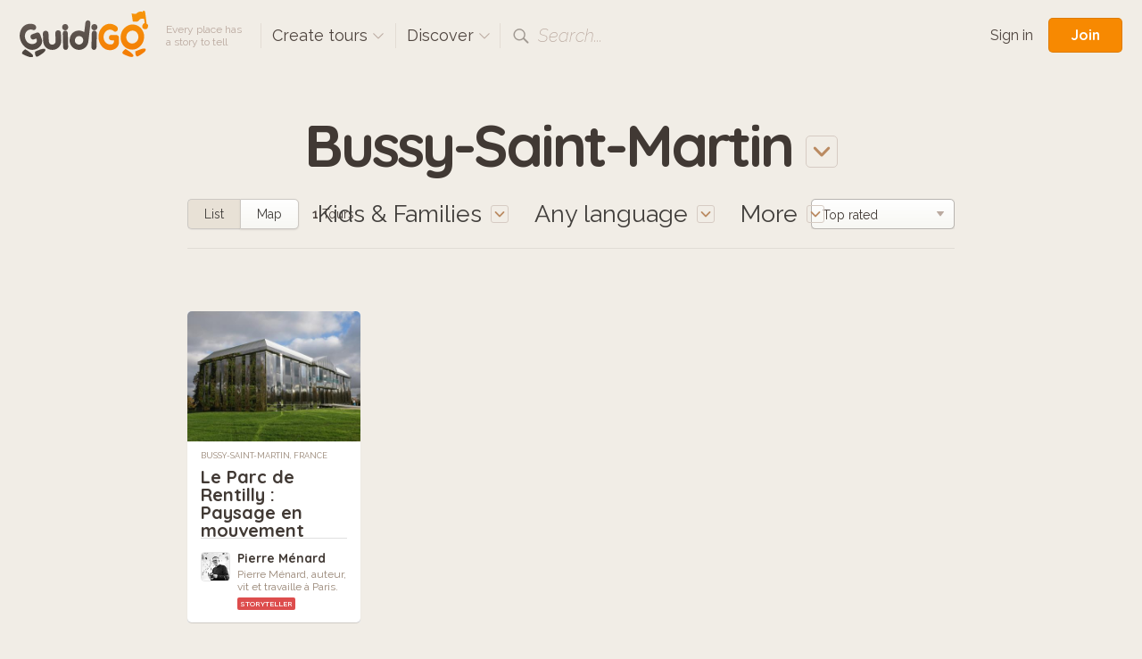

--- FILE ---
content_type: text/html; charset=utf-8
request_url: https://www.guidigo.com/discover-tours/France/Bussy-Saint-Martin/Kids%C2%A0-Families/all
body_size: 38458
content:

<!DOCTYPE html>
<html lang="all" class="no-js">
<head>
    <!-- Global site tag (gtag.js) - Google Analytics -->

    <meta charset="utf-8">
    <meta http-equiv="X-UA-Compatible" content="IE=edge,chrome=1">
    <title>Bussy-Saint-Martin, France. Audio guided tours for iPhone and Android</title>
    <meta name="viewport" content="width=device-width, initial-scale=1.0, maximum-scale=1.0, user-scalable=no" />
    <meta name="p:domain_verify" content="928e6459aa5a613a58228011cd641348" />
    <link rel="apple-touch-icon" href="/apple-touch-icon.png" />
    <meta name="apple-itunes-app" content="app-id=540673423" />
    
    <link href="/Content/css?v=gcVG5t5dRKK6oUVyQffmylxL3roXRqBMZeFfK9oe1Xg1" rel="stylesheet"/>

    

    <script src="/bundles/modernizr?v=wBEWDufH_8Md-Pbioxomt90vm6tJN2Pyy9u9zHtWsPo1"></script>


    <script>var strMessageAuthenticationRequiredForBookmark = "Please sign-in to add a tour to your favorites.";</script>

    <!--[if IE 9]>
     <link rel="stylesheet" href="/Content/ie9.css">
    <![endif]-->
    <!-- Google Tag Manager -->
    <script>
        (function (w, d, s, l, i) {
            w[l] = w[l] || []; w[l].push({
                'gtm.start':
                    new Date().getTime(), event: 'gtm.js'
            }); var f = d.getElementsByTagName(s)[0],
                j = d.createElement(s), dl = l != 'dataLayer' ? '&l=' + l : ''; j.async = true; j.src =
                    'https://www.googletagmanager.com/gtm.js?id=' + i + dl; f.parentNode.insertBefore(j, f);
        })(window, document, 'script', 'dataLayer', 'GTM-5VPKCB6');</script>
    <!-- End Google Tag Manager -->
</head>

<body class="header-shown fixed-header ">
    <!-- Google Tag Manager (noscript) -->
    <noscript>
        <iframe src="https://www.googletagmanager.com/ns.html?id=GTM-5VPKCB6"
                height="0" width="0" style="display:none;visibility:hidden"></iframe>
    </noscript>
    <!-- End Google Tag Manager (noscript) -->
        <header class="page-header group">
            <div class="page-header-full"> </div>
            <div class="site-subnav">
                <h1 class="guidigo-logo">
                    <a href="/"><img src="/Content/Images/guidigo-logo.svg" alt="GuidiGO" class="Svg"></a>
                </h1>
                <p class="slogan">
                    Every place has<br>a story to tell
                </p>
                <h4 class="ph-link ph-create">
                    <a class="po-trigger" data-popover="create-tours">Create tours <i class="icon icon-drop-small"></i></a>
                    <div class="popover" id="create-tours">
                        <h3 class="popover-title">
                            Create tours
                            <a href="#" class="popover-close">
                                <i class="icon-close"></i>
                            </a>
                        </h3>
                        <div class="create-popover-outer po-content">
                            <ul class="ph-create-menu">
                                <li><a href="/how-it-works">How it works</a></li>
                                <li><a href="/features">Features</a></li>
                                <li><a href="/interactivity-gaming">Interactivity &amp; Gaming</a></li>
                                <li><a href="/ar">Augmented Reality</a></li>
                                
                                <li><a href="/education">GuidiGO for Education</a></li>
                                <li><a href="/pricing">Plans &amp; Pricing</a></li>
                                    <li><a href="/pricing">Start now! <i class="icon icon-arrow-right"></i></a></li>
                            </ul>
                        </div> <!-- .place-popover-outer -->
                    </div> <!-- .popover -->
                </h4>
                
                <div class="ph-link ph-discover">
                    <a class="po-trigger" data-popover="popover-discover">Discover <i class="icon icon-drop-small"></i></a>
                    <div class="popover disable-scroll" id="popover-discover">
                        <div class="place-popover-outer po-content">
                            <h3 class="popover-title">
                                Discover
                                <a href="#" class="popover-close">
                                    <i class="icon-close"></i>
                                </a>
                            </h3>
                            <div class="group">
                                <aside class="place-popover-aside">
                                    <ul class="place-popover-list-big"><li><a class="choose-loc" data-city="Paris" data-country="France" data-location="Paris" href="/discover-tours/France/Paris">Paris</a></li>
<li><a class="choose-loc" data-city="London" data-country="United Kingdom" data-location="London" href="/discover-tours/United%20Kingdom/London">London</a></li>
<li><a class="choose-loc" data-city="San Francisco" data-country="United States" data-location="San Francisco" href="/discover-tours/United%20States/San%20Francisco">San Francisco</a></li>
<li><a class="choose-loc" data-city="Glasgow" data-country="United Kingdom" data-location="Glasgow" href="/discover-tours/United%20Kingdom/Glasgow">Glasgow</a></li>
<li><a class="choose-loc" data-city="Barcelona" data-country="Spain" data-location="Barcelona" href="/discover-tours/Spain/Barcelona">Barcelona</a></li>
<li><a class="choose-loc" data-city="Brussels" data-country="Belgium" data-location="Brussels" href="/discover-tours/Belgium/Brussels">Brussels</a></li>
<li><a class="choose-loc" data-city="Toronto" data-country="Canada" data-location="Toronto" href="/discover-tours/Canada/Toronto">Toronto</a></li>
</ul>
                                </aside>
                                <div class="place-popover-content">
                                    <div class="places-scroll-big places-filter-full">

                                    </div>
                                </div>
                            </div>
                        </div> <!-- .place-popover-outer -->
                    </div> <!-- .popover -->
                </div>
                
                
                <div class="ph-link ph-search">
                    <i class="icon icon-search"></i>
                    <input type="text" class="search-input dn" placeholder="Place, author…" spellcheck="false">
                    <label class="search-label">Search...</label>
                    <a href="#" class="close-search dn"><i class="icon-close-small"></i></a>
                    <div class="search-for dn">
                        <a href="" data-href="/discover-tours/all/all/all"><em>Search for:</em> <b class="search-val"></b></a>
                    </div> <!-- .search-for -->
                </div> <!-- .ph-search -->
                
            </div>
            
<div class="site-meta">
    
        <a href="/Account/Login" class="sm-link sm-sign-in">Sign in</a>
        <a href="/Account/Register" class="button-action button-join">Join</a>
</div>

        </header>
    

<div class="title-select">

    <a class="po-trigger" data-popover="popover-place"><span class="choose-loc-value">Bussy-Saint-Martin</span> <i class="icon icon-drop-big"></i></a>
    <div class="popover" id="popover-place">
        <div class="place-popover-outer po-content">
            <h3 class="popover-title">
                Places
                <a href="#" class="popover-close">
                    <i class="icon-close"></i>
                </a>
            </h3>
            <div class="group">
                <aside class="place-popover-aside">
                    <ul class="place-popover-list-big"><li><a class="choose-loc" data-city="Paris" data-country="France" data-location="Paris" href="/discover-tours/France/Paris">Paris</a></li>
<li><a class="choose-loc" data-city="London" data-country="United Kingdom" data-location="London" href="/discover-tours/United%20Kingdom/London">London</a></li>
<li><a class="choose-loc" data-city="San Francisco" data-country="United States" data-location="San Francisco" href="/discover-tours/United%20States/San%20Francisco">San Francisco</a></li>
<li><a class="choose-loc" data-city="Glasgow" data-country="United Kingdom" data-location="Glasgow" href="/discover-tours/United%20Kingdom/Glasgow">Glasgow</a></li>
<li><a class="choose-loc" data-city="Barcelona" data-country="Spain" data-location="Barcelona" href="/discover-tours/Spain/Barcelona">Barcelona</a></li>
<li><a class="choose-loc" data-city="Brussels" data-country="Belgium" data-location="Brussels" href="/discover-tours/Belgium/Brussels">Brussels</a></li>
<li><a class="choose-loc" data-city="Toronto" data-country="Canada" data-location="Toronto" href="/discover-tours/Canada/Toronto">Toronto</a></li>
</ul>
                </aside>
                <div class="place-popover-content">
                    <div class="places-filter-linked">
                        <div class="places-scroll nano">
                            

<div class="scroll-content">
    <ul class="place-popover-list">

        <li>
            <a href="/discover-tours/all/all/Kids%C2%A0-Families">Worldwide</a>
            
        </li>
    </ul>

</div> <!-- .scroll-content -->
                        </div> <!-- .places-scroll -->
                    </div>
                </div> <!-- .place-popover-content -->
            </div>
        </div> <!-- .place-popover-outer -->
    </div> <!-- .popover -->
</div> <!-- .title-select -->
<div class="content">
    <div class="tour-view-controls group">
        
<div class="tvc-main">
    <div class="subtitle-select subtitle-select-topics">
        <a class="po-trigger" data-popover="popover-topics"><span class="choose-topic-value">Kids&#160;&amp; Families</span> <i class="icon icon-drop-big"></i></a>
        <div class="popover" id="popover-topics">
            <div class="topics-popover-outer po-content">
                <h3 class="popover-title">
                    Topics
                    <a href="#" class="popover-close">
                        <i class="icon-close"></i>
                    </a>
                </h3>
                <ul class="topics-popover-list"></ul>
            </div> <!-- .place-popover-outer -->
        </div> <!-- .popover -->
    </div> <!-- .subtitle-select -->
    <div class="subtitle-select subtitle-select-lang">
        <a class="po-trigger" data-popover="popover-languages"><span class="check-lang-value" id="check-lang-value" data-default="Any language">Any language</span> <i class="icon icon-drop-big"></i></a>
        <div class="popover" id="popover-languages">
            <div class="languages-popover-outer po-content">
                <h3 class="popover-title">
                    Languages
                    <a href="#" class="popover-close">
                        <i class="icon-close"></i>
                    </a>
                </h3>
                <ul class="languages-popover-list"></ul>
            </div> <!-- .place-popover-outer -->
        </div> <!-- .popover -->
    </div> <!-- .subtitle-select -->
    <div class="subtitle-select subtitle-select-more">
        <a class="po-trigger po-trigger-more" data-popover="popover-filters">More <i class="icon icon-drop-big"></i></a>
        <div class="popover" id="popover-filters">
            <div class="filters-popover-outer po-content">
                <h3 class="popover-title">
                    More filters
                    <a href="#" class="popover-close">
                        <i class="icon-close"></i>
                    </a>
                </h3>
                
                <div class="filter-container filter-uno">
                    <input type="checkbox" id="check-interactive" name="interactive" >
                    <label for="check-interactive"><span class="icon-checkmark"></span>Only game tours</label>
                    <p class="filter-desc">
                        trivia quiz, treasure hunt...
                    </p>
                </div> <!-- .filter-container -->
                <div class="filter-container">
                    <input type="checkbox" id="check-audio" name="check-audio" >
                    <label for="check-audio"><span class="icon-checkmark"></span>Only audio tours</label>
                </div> <!-- .filter-container -->

                <div class="filter-container">
                    <p class="dur-default">Duration: <b><span class="dur-value">8</span> hours</b> max</p>
                    <p class="dur-more dn">Duration: <b>All</b></p>
                    <div class="noUiSlider slider-duration" data-value="0"></div>
                </div> <!-- .filter-container -->
                <div class="filter-container">
                    <p class="len-default">Length: <b><span class="len-value">6</span>km</b> max</p>
                    <p class="len-more dn">Length: <b>All</b></p>
                    <div class="noUiSlider slider-length" data-value="0"></div>
                </div> <!-- .filter-container -->
            </div> <!-- .place-popover-outer -->
        </div> <!-- .popover -->
    </div> <!-- .subtitle-select -->
</div> <!-- .tvc-main -->
<aside class="tvc-aside">

    <div class="tvc-meta">
        <div class="list-map-switch">
            <a  class="lm-switch lm-switch-left lm-switch-list lm-switch-selected"><em>List</em></a>
            <a href=/discover-tours-map/France/Bussy-Saint-Martin/Kids%C2%A0-Families/all class="lm-switch lm-switch-map lm-switch-right  "><em>Map</em></a>
        </div> <!-- .list-map-switch -->
            <p class="tour-items-results">
                <b>1</b> Tours
            </p>
    </div> <!-- .tvc-meta -->
    <div class="tour-items-sort">
            <div class="selectbox">
                <select id="order-by">
                        <option value="latest" >Latest</option>
                        <option value="rating" selected>Top rated</option>
                        <option value="downloads" >Most downloaded</option>
                </select>
            </div>

    </div> <!-- .tour-items-sort -->
</aside> <!-- .tvc-aside -->

    </div> <!-- .tour-view-controls -->
</div> <!-- .content -->
<section class="content">
    <div class="group grid4 tour-items">
            <div class="col">
        <div itemtype="http://schema.org/Product" itemscope class="tour-item" data-tourid="i9WlAflgq6o">
    <div style="display:none">
        <span itemprop="image">https://guidigo.blob.core.windows.net/studio-tour-publish/tourthumba68cd6c6-d980-407f-99fd-fc50fd6a6e3acover-428px.jpeg?sv=2015-12-11&amp;sr=c&amp;sig=PQ2IoWgaFqHJg5JgTOwCWpEGfPyqgZgieXyRXsAATcE%3D&amp;se=2026-02-02T00%3A13%3A28Z&amp;sp=r</span>
        <span itemprop="name">Le Parc de Rentilly : Paysage en mouvement</span>
        <span itemprop="description">M&#234;lant cr&#233;ation litt&#233;raire et outils num&#233;riques, les ateliers d&#39;&#233;criture men&#233;s par Pierre M&#233;nard en novembre 2019 et janvier 2020, proposaient de cr&#233;er collectivement, au fil des s&#233;ances, un audioguid...</span>

        <span itemprop="offers" itemtype="http://schema.org/Offer" itemscope>
            <meta itemprop="priceCurrency" content="USD" />
            <meta itemprop="price" content="0" />
            
        </span>
    </div>
    <div class="tour-img" href="/Tour/France/Bussy-Saint-Martin/Le-Parc-de-Rentilly--Paysage-en-mouvement/i9WlAflgq6o">
        
        <img src="[data-uri]"
             data-src="https://guidigo.blob.core.windows.net/studio-tour-publish/tourthumba68cd6c6-d980-407f-99fd-fc50fd6a6e3acover-428px.jpeg?sv=2015-12-11&amp;sr=c&amp;sig=PQ2IoWgaFqHJg5JgTOwCWpEGfPyqgZgieXyRXsAATcE%3D&amp;se=2026-02-02T00%3A13%3A28Z&amp;sp=r"
             class="postload-img">
            <a href="#" class="tim-open">i</a>
        <div class="tour-item-badges">
            <br>
        </div> <!-- .tour-item-badges -->
            <div class="tour-item-meta">
                    <div class="tim-stats">
                        <span class="rating awaiting-rating" data-score="0"></span>
<span class="tim-audio"><i class="icon icon-audio-big"></i></span>                        <span class="tim-price">Free</span>
                        
                        <a href="#" class="tim-close"><i class="icon icon-close"></i></a>
                    </div>
                    <div class="tim-desc">
                        <p>
                            Mêlant création littéraire et outils numériques, les ateliers d'écriture menés par Pierre Ménard en novembre 2019 et janvier 2020, proposaient de créer collectivement, au fil des s...
                        </p>
                    </div>
                    <div class="tim-action">
                        <a href="#" class="tim-fav"><i class="icon icon-heart"></i></a>
                    </div>
            </div> <!-- .tour-item-meta -->



    </div>
    <a href="/discover-tours/France/Bussy-Saint-Martin/all/fr" class="tour-loc">
        Bussy-Saint-Martin, France
    </a>
    <h3 class="tour-title">
        <a href="/Tour/France/Bussy-Saint-Martin/Le-Parc-de-Rentilly--Paysage-en-mouvement/i9WlAflgq6o" itemprop="url">Le Parc de Rentilly : Paysage en mouvement</a>
    </h3>
    <aside class="tour-author group" itemprop="author" itemscope itemtype="http://schema.org/Person">
        <span itemprop="name" style="display:none">Pierre M&#233;nard</span>

        <a href="/author/Pierre-Menard/zLMLzGmGw_Mqp7k-9YWQfaTgCWodxETKgH_DuV8h0FSVmtGN670uKQ" class="author-img">
            <img src="https://guidigo.blob.core.windows.net/studio-tour-publish/thumbauthor-picc1820a2f-a915-4df3-96bc-3b1075eb2be8-60px.jpeg?sv=2015-12-11&amp;sr=c&amp;sig=PQ2IoWgaFqHJg5JgTOwCWpEGfPyqgZgieXyRXsAATcE%3D&amp;se=2026-02-02T00%3A13%3A28Z&amp;sp=r" alt="" itemprop="image">
            
        </a>
        <div class="author-desc">
            <h4><a href="/author/Pierre-Menard/zLMLzGmGw_Mqp7k-9YWQfaTgCWodxETKgH_DuV8h0FSVmtGN670uKQ" itemprop="url">Pierre M&#233;nard</a></h4>
            <p class="author-desc-text" itemprop="description">
                Pierre M&#233;nard, auteur, vit et travaille &#224; Paris.
            </p>
            <span class="a-label a-label-publisher" style="background-color:#DD4D4D">
                Storyteller
            </span>
        </div>
    </aside> <!-- .tour-author -->
</div> <!-- .tour-item -->
    </div>

    </div> <!-- .grid -->
</section>
<div class="content cont-cent cont-showmore">
    <a class="big-btn load-more-btn" style=display:none;>Show more</a>
    <img src="/Content/Images/preload.gif" class="load-more dn" />
</div>


    
<footer class="site-footer">
    <div class="site-footer-main" id="footer">
        <div class="content-footer group">
            <div class="reinvented group">
                <img src="/Content/Images/reinvented-img.png" alt="" class="reinvented-img">
                <div class="reinvented-desc">
                    <h3 class="reinvented-title">Visitor Experience, reinvented.</h3>
                    <p class="reinvented-text">Download and follow immersive tours and games</p>
                    <div class="re-store-icons">
                        <a href="https://itunes.apple.com/app/guidigo/id540673423?mt=8" target="_blank"><img src="/Content/Images/app-store.png" alt="iPhone app, iPad app"></a>
                        <a href="https://play.google.com/store/apps/details?id=com.guidigo" target="_blank"><img src="/Content/Images/google-play.png" alt="Android app"></a>
                        
                    </div>
                </div> <!-- .reinvented-desc -->
            </div> <!-- .reinvented -->
            <div class="footer-main-links">
                <div class="fml-1-3">
                    <h3 class="fml-title">Popular</h3>
                    <ul><li><a class="choose-loc" data-city="Paris" data-country="France" data-location="Paris" href="/discover-tours/France/Paris">Paris</a></li>
<li><a class="choose-loc" data-city="London" data-country="United Kingdom" data-location="London" href="/discover-tours/United%20Kingdom/London">London</a></li>
<li><a class="choose-loc" data-city="San Francisco" data-country="United States" data-location="San Francisco" href="/discover-tours/United%20States/San%20Francisco">San Francisco</a></li>
<li><a class="choose-loc" data-city="Glasgow" data-country="United Kingdom" data-location="Glasgow" href="/discover-tours/United%20Kingdom/Glasgow">Glasgow</a></li>
<li><a class="choose-loc" data-city="Barcelona" data-country="Spain" data-location="Barcelona" href="/discover-tours/Spain/Barcelona">Barcelona</a></li>
<li><a class="choose-loc" data-city="Brussels" data-country="Belgium" data-location="Brussels" href="/discover-tours/Belgium/Brussels">Brussels</a></li>
<li><a class="choose-loc" data-city="Toronto" data-country="Canada" data-location="Toronto" href="/discover-tours/Canada/Toronto">Toronto</a></li>
</ul>
                </div>
                <div class="fml-1-3">
                    <h3 class="fml-title">Rankings</h3>
                    <ul>
                        <li><a href="/discover-tours/all/all/all?order=downloads">Most downloaded</a></li>
                        
                        <li><a href="/discover-tours/all/all/all?order=latest">Latest</a></li>
                        <li><a href="/discover-tours/all/all/all?order=rating">Top rated</a></li>
                        
                        <li><a href="/discover-tours/all/all/all?onlyFree=True">Free tours</a></li>
                        <li><a href="/discover-tours/all/all/all">All tours</a></li>
                    </ul>
                </div>
                
            </div>
        </div> <!-- .site-footer-content -->
    </div>
    <div class="site-footer-meta">
        <div class="content-footer-meta group">
            <div class="guidigo-logo-small">
                <a href="/">
                    <img src="/Content/Images/guidigo-logo-small.svg" alt="GuidiGO">
                </a>
                <div class="fmi-social">
                    <h4 class="fmi-title">Follow GuidiGO</h4>
                    <div class="social-links group">
                        <a href="https://twitter.com/guidigo_app" target="_blank"><img src="/Content/Images/twitter.png" alt="Twitter"></a>
                        
                        <a href="http://blog.guidigo.com/" target="_blank"><img src="/Content/Images/wordpress.png" alt="Blog"></a>
                        

                    </div>
                </div>

            </div>
            <div class="footer-meta-info group">
                <div class="fmi-meta-links group">
                    <div class="fmi-1-3">
                        <h4 class="fmi-title">Experience</h4>
                        <ul>
                            
                            <li><a href="/discover-tours/all/all/all">Discover tours</a></li>
                            
                            
                            <li><a href="/authors">Authors</a></li>
                            
                        </ul>
                    </div>
                    <div class="fmi-1-3 fmi-publish">
                        <h4 class="fmi-title">Publish</h4>
                        <ul>
                            
                            <li><a href="/how-it-works">How it works</a></li>
                            <li><a href="/features">Features</a></li>
                            <li><a href="/interactivity-gaming">Interactivity &amp; Gaming</a></li>
                            <li><a href="/ar">Augmented Reality</a></li>
                            
                            <li><a href="/pricing">Plans &amp; Pricing</a></li>
                        </ul>
                    </div>
                    <div class="fmi-1-3">
                        <h4 class="fmi-title">Info</h4>
                        <ul>
                            <li><a href="/about-us">About GuidiGO</a></li>
                            <li><a href="/education">Education</a></li>
                            <li><a href="http://blog.guidigo.com/blog/category/news/" target="_blank">Press</a></li>
                            <li><a href="/guidelines">Community Guidelines</a></li>
                            <li><a href="/terms">Terms &amp; Conditions</a></li>
                            <li><a href="/privacy">Privacy Policy</a></li>
                            <li><a href="/Contact">Contact us</a></li>
                        </ul>
                    </div>
                </div> <!-- .fmi-meta-links -->
                <div class="fmi-social">
                    <h4 class="fmi-title">Our Other Brands</h4>
                    <div style="" class="footer-senar-link"><a href="https://www.senar.io/" target="_blank">senar.io</a>: Training in mobile AR</div>
                    <div style="" class="footer-senar-link"><a href="https://www.frameit.ar/" target="_blank">frameit.ar</a>: Artwork Preview in Mobile AR</div>
                </div>
            </div> <!--.footer-meta-info -->
            <div class="footer-copy">
                <div class="fc-labels">
                    <div class="fc-selects">
                        <div class="selectbox">
                            <select id="language-site" name="language-site"><option value="en">English</option>
<option value="fr">Fran&#231;ais</option>
</select>
                        </div>
                        
                    </div> <!-- .fc-selects -->
                    <p>
                        Copyright &copy; 2012-2026 GuidiGO, Inc.<br>GuidiGO mark is a registered trademark of GuidiGO.<br>All rights reserved.
                    </p>
                    <p style="display:none">
                        <a href="/fr">fr</a> -
                        <a href="/en">en</a>
                    </p>
                </div> <!-- .fc-labels -->
            </div> <!-- .footer-copy -->
        </div> <!-- .content-footer-meta -->
    </div> <!-- .site-footer-meta -->
</footer>



    <div class="alert-box-container alert-box-container-unobtrusive">
        <div class="alert-box">

        </div>
    </div>

    <div class="loading-msg-container-center dn">

        <div class="loading-msg">
            <img src="/Content/Images/working.gif" alt=""> Working…
        </div>

    </div>


    
    <script>
        var guidigo = {
            baseUrl: '/',
            imageUrl: function (image, size, type) {
                return '/Image/DownloadImageForDevice/' + image + "/" + (!type ? "thumb" : "temp") + "/" + size;
            }
        }
    </script>

    <script src="//ajax.googleapis.com/ajax/libs/jquery/1.9.1/jquery.min.js"></script>
    <script>window.jQuery || document.write('<script src="/Scripts/vendor/jquery-1.9.1.min.js"><\/script>')</script>
    <script>
        $.browser = { msie: (navigator.appName == 'Microsoft Internet Explorer') ? true : false }
    </script>
    <script src="/bundles/plugins?v=pu2u3wetQ4ro06cqu4KVSZiode_y9IBp6R0kXSCMByw1"></script>
<script src="/Scripts/plugins/froogaloop2.min.js"></script>
<script src="/Scripts/plugins/media.match.min.js"></script>
<script src="/Scripts/plugins/jquery.cycle2.min.js"></script>
<script src="/Scripts/plugins/jquery.nanoscroller.min.js"></script>
<script src="/Scripts/plugins/owl.carousel.min.js"></script>
<script src="/Scripts/plugins/jquery.nouislider.min.js"></script>
<script src="/Scripts/plugins/enquire.min.js"></script>
<script src="/Scripts/plugins/jquery.raty.min.js"></script>
<script src="/Scripts/plugins/waypoints.min.js"></script>
<script src="/Scripts/plugins/typeahead.js"></script>
<script src="/Scripts/plugins/hogan.js"></script>


    <script>

        guidigo.ratyOptions = {
            score: function () {
                return $(this).attr('data-score');
            },
            path: '/Content/Images',
            half: true,
            size: 16,
            readOnly: true,
            starHalf: 'star-half.svg',
            starOff: 'star-off.svg',
            starOn: 'star-on.svg',
            hints: ['', '', '', '', ''],
            space: false
        };

        $(function () {
            $.ajaxSetup({
                cache: false,
                async: true
            });
            $.get('/Discover/Places', { lang: 'all' }, function (result) {
                $(".places-filter-full")
                    .html(result)
                    .addClass("nano")
                    .nanoScroller({
                        alwaysVisible: true,
                        preventPageScrolling: true,
                        iOSNativeScrolling: true
                    });
            });
            $("#currency-site").change(function () {
                $.post('/Account/UpdateCurrency', { currency: $(this).val() }).done(function (json) {
                    if (json === true) {
                        window.scrollTo(0, 0);
                        location.reload();
                    }
                });
            });

            $("#language-site").change(function () {
                var lang = $(this).val();
                $.post('/Account/UpdateLanguage', { lang: $(this).val() }).done(function (json) {
                    if (json === true) {
                        window.scrollTo(0, 0);
                        if (window.location.search.indexOf("lg=") > -1) {
                            insertParam("lg", lang);
                        } else {
                            location.reload();
                        }


                        //
                    }
                });
            });
            function insertParam(key, value) {
                key = encodeURI(key); value = encodeURI(value);

                var kvp = document.location.search.substr(1).split('&');

                var i = kvp.length; var x; while (i--) {
                    x = kvp[i].split('=');

                    if (x[0] == key) {
                        x[1] = value;
                        kvp[i] = x.join('=');
                        break;
                    }
                }

                if (i < 0) { kvp[kvp.length] = [key, value].join('='); }

                //this will reload the page, it's likely better to store this until finished
                document.location.search = kvp.join('&');
            }

        });
    </script>
    
    <script>var strDiscoverNoSearchResult = "No results matched your search.";</script>


    <script src="/bundles/discover-index?v=S9zJlxuF8BSdMmiJ5225EwQn-aMyW7ncKxD-nhatLbY1"></script>

    <script>
        var guidigo = guidigo || {};
        guidigo.discoverMode = "list";
        guidigo.dataUrl = '/Discover/GridData';
        guidigo.url = '/discover-tours';

        guidigo.savedParams = {"country":"France","city":"Bussy-Saint-Martin","topic":"Kids&#160;-Families","start":"0","itemsPerPage":"12","order":"rating","lang":"all","q":"","onlyFree":"False","onlyInteractive":"False","maxDistance":"0","maxDuration":"0"};
        guidigo.tourCount = 1;
        
        var _inCallback = false;
        var _withReset = false;
        var _scrollLoading = false;
        var loadGrid = function (params) {
            $.extend(guidigo.savedParams, params);
            //showLoading();
            if(guidigo.xhr)
                guidigo.xhr.abort();

            if(!_scrollLoading || _withReset)
                showLoading();
            guidigo.xhr = $.get(guidigo.dataUrl, guidigo.savedParams).done(function (rows, status, xhr) {
                hideLoading();
                _inCallback = false;
                if(!rows || rows.trim() == ""){
                    $(".load-more").hide();
                    if(_withReset){
                        $(".tour-items").html(strDiscoverNoSearchResult);
                    }
                    //$(window).unbind("guidigo.scroll");
                    return;
                }
//                $(document).attr("title", xhr.getResponseHeader('X-Page-Title'))
//                window.document.title = escape();
                guidigo.tourCount = Math.floor(xhr.getResponseHeader('X-Total-Row-Count'));

                if(_withReset){
                    $(".tour-items").html(rows);
                    loadFilters();
                    _withReset = false;
                    _scrollLoading = false;

                }else{
                    $(".tour-items").append(rows);
                }

                $(".tour-items-results b").html(guidigo.tourCount);
                debugger;
                bindTourCover($(".tour-items"));
                if( guidigo.savedParams.start + guidigo.savedParams.itemsPerPage > guidigo.tourCount){
                    $(".load-more").hide();

                    if(!_scrollLoading){
                        $(".load-more-btn").hide();
                    }
                }else{
                    if(!_scrollLoading){
                        $(".load-more-btn").show();
                        $(".load-more").hide();
                    }
                }
                changeUrl();
            });

        };

        
        var changeUrl = function () {
            var url = ([
                guidigo.baseUrl + "discover-tours",
                getCurrentUrlParameters()
            ]).join("/");


            //history.pushState(savedParams, window.title + " page:" + pageIndex , url);
            if (!$.fn.deepEquals(history.state, guidigo.savedParams)) {
                if (document.location.search) {
                    history.pushState(guidigo.savedParams, window.title, url);
                } else {
                    history.replaceState(guidigo.savedParams, window.title, url);
                }
            }
        }


        $(function () {
            $("body")
                .removeClass("header-shown");
                //.addClass("");

            //$(".load-more-btn").click(function (e) {
            //    e.preventDefault();
            //    $(this).hide();
            //    $(".load-more").show();
            //    _scrollLoading = true;
            //    loadPage();
            //});


            //$(window).bind("scroll.guidigo",function () {
            //    debugger;
            //    if (!_scrollLoading)
            //        return;

                
            //    if ($(window).scrollTop() + $(window).height() >= $(".load-more").offset().top) {
            //        loadPage();
            //    }
            //});


            //function loadPage() {
            //    if (!_inCallback) {
            //        _inCallback = true;
            //        debugger;
            //        loadGrid({ start: (parseInt(guidigo.savedParams.start) + parseInt(guidigo.savedParams.itemsPerPage))  });
            //    }
            //}

            $(".lm-switch-map").bind("click", function(e){
                var url = [
                        guidigo.baseUrl + "discover-tours-map",
                        getCurrentUrlParameters()
                    ];

                location = url.join("/");

                return false;
            });
            loadFilters();

            bindTourCover($(".tour-items"));
        });


    </script>

</body>
</html>


--- FILE ---
content_type: text/html; charset=utf-8
request_url: https://www.guidigo.com/Discover/Places?country=France&city=Bussy-Saint-Martin&topic=Kids%26%23160%3B-Families&start=0&itemsPerPage=12&order=rating&lang=all&q=&onlyFree=False&onlyInteractive=False&maxDistance=0&maxDuration=0&_=1769904809544
body_size: 11728
content:
<!DOCTYPE html>
<!--[if lt IE 7]>      <html class="no-js lt-ie9 lt-ie8 lt-ie7"> <![endif]-->
<!--[if IE 7]>         <html class="no-js lt-ie9 lt-ie8"> <![endif]-->
<!--[if IE 8]>         <html class="no-js lt-ie9"> <![endif]-->
<!--[if gt IE 8]><!-->
<html class="no-js">
<!--<![endif]-->
<head>

    <meta charset="utf-8">
    <meta http-equiv="X-UA-Compatible" content="IE=edge,chrome=1">
    <title>GuidiGO - Discover or create guided tours for iPhone iPad and Android</title>
    <meta name="description" content="Description goes here">
    <meta name="viewport" content="width=device-width, initial-scale=1.0, maximum-scale=1.0, user-scalable=no" />
    <link type="text/css" rel="stylesheet" href="//fast.fonts.net/cssapi/d5f2378d-d750-4441-8714-e99a71a64ec9.css" />
    <link rel="stylesheet" href="/Content/main.css">
    <link rel="stylesheet" href="/Content/additional.css">
    <link rel="apple-touch-icon" href="/apple-touch-icon.png" />
    <script href="/Scripts/vendor/modernizr-2.6.2.min.js"></script>
    <!--[if IE 9]>
    <link rel="stylesheet" href="/Content/ie9.css">
    <![endif]-->

    <script type="text/javascript">

        var _gaq = _gaq || [];
        _gaq.push(['_setAccount', 'UA-22671944-1']);
        _gaq.push(['_setDomainName', 'guidigo.com']);
        _gaq.push(['_trackPageview']);

        (function () {
            var ga = document.createElement('script'); ga.type = 'text/javascript'; ga.async = true;
            ga.src = ('https:' == document.location.protocol ? 'https://ssl' : 'http://www') + '.google-analytics.com/ga.js';
            var s = document.getElementsByTagName('script')[0]; s.parentNode.insertBefore(ga, s);
        })();

    </script>
</head>
<body>
    

<div class="slideout-wrap">
    <div class="slideout-top"></div>
    <div class="slideout-middle"></div>
    <div class="slideout-bottom"></div>
    <div class="slideout-content">
            <h3>Alert</h3>
            <p>Sorry, an unexpected error occurred.  </p>




    </div>
</div>

<div class="content">

    <div class="questions">
        <span>Have a question? <a href="mailto:contact@guidigo.com" data-uv-trigger>Drop us an email</a></span>
    </div>

    <div class="back">
        <a href="javascript:history.go(-1)">Back</a>
    </div>
</div>



    
<footer class="site-footer">
    <div class="site-footer-main" id="footer">
        <div class="content-footer group">
            <div class="reinvented group">
                <img src="/Content/Images/reinvented-img.png" alt="" class="reinvented-img">
                <div class="reinvented-desc">
                    <h3 class="reinvented-title">Visitor Experience, reinvented.</h3>
                    <p class="reinvented-text">Download and follow immersive tours and games</p>
                    <div class="re-store-icons">
                        <a href="https://itunes.apple.com/app/guidigo/id540673423?mt=8" target="_blank"><img src="/Content/Images/app-store.png" alt="iPhone app, iPad app"></a>
                        <a href="https://play.google.com/store/apps/details?id=com.guidigo" target="_blank"><img src="/Content/Images/google-play.png" alt="Android app"></a>
                        
                    </div>
                </div> <!-- .reinvented-desc -->
            </div> <!-- .reinvented -->
            <div class="footer-main-links">
                <div class="fml-1-3">
                    <h3 class="fml-title">Popular</h3>
                    <ul><li><a class="choose-loc" data-city="Paris" data-country="France" data-location="Paris" href="/discover-tours/France/Paris">Paris</a></li>
<li><a class="choose-loc" data-city="London" data-country="United Kingdom" data-location="London" href="/discover-tours/United%20Kingdom/London">London</a></li>
<li><a class="choose-loc" data-city="San Francisco" data-country="United States" data-location="San Francisco" href="/discover-tours/United%20States/San%20Francisco">San Francisco</a></li>
<li><a class="choose-loc" data-city="Glasgow" data-country="United Kingdom" data-location="Glasgow" href="/discover-tours/United%20Kingdom/Glasgow">Glasgow</a></li>
<li><a class="choose-loc" data-city="Barcelona" data-country="Spain" data-location="Barcelona" href="/discover-tours/Spain/Barcelona">Barcelona</a></li>
<li><a class="choose-loc" data-city="Brussels" data-country="Belgium" data-location="Brussels" href="/discover-tours/Belgium/Brussels">Brussels</a></li>
<li><a class="choose-loc" data-city="Toronto" data-country="Canada" data-location="Toronto" href="/discover-tours/Canada/Toronto">Toronto</a></li>
</ul>
                </div>
                <div class="fml-1-3">
                    <h3 class="fml-title">Rankings</h3>
                    <ul>
                        <li><a href="/discover-tours/all/all/all?order=downloads">Most downloaded</a></li>
                        
                        <li><a href="/discover-tours/all/all/all?order=latest">Latest</a></li>
                        <li><a href="/discover-tours/all/all/all?order=rating">Top rated</a></li>
                        
                        <li><a href="/discover-tours/all/all/all?onlyFree=True">Free tours</a></li>
                        <li><a href="/discover-tours/all/all/all">All tours</a></li>
                    </ul>
                </div>
                <div class='fml-1-3'>
                <h3 class='fml-title'>Topics</h3>
                <ul>
                    <li><a href='/discover-tours'>Any topic</a></li>
                    <li><a href='/discover-tours/all/all/History' class='choose-topic'>History</a></li>
<li><a href='/discover-tours/all/all/Arts' class='choose-topic'>Arts</a></li>
<li><a href='/discover-tours/all/all/Kids%C2%A0-Families' class='choose-topic'>Kids & Families</a></li>
<li><a href='/discover-tours/all/all/Life-Style' class='choose-topic'>Life Style</a></li>
<li><a href='/discover-tours/all/all/Nature' class='choose-topic'>Nature</a></li>

                </ul>
            </div>
            </div>
        </div> <!-- .site-footer-content -->
    </div>
    <div class="site-footer-meta">
        <div class="content-footer-meta group">
            <div class="guidigo-logo-small">
                <a href="/">
                    <img src="/Content/Images/guidigo-logo-small.svg" alt="GuidiGO">
                </a>
                <div class="fmi-social">
                    <h4 class="fmi-title">Follow GuidiGO</h4>
                    <div class="social-links group">
                        <a href="https://twitter.com/guidigo_app" target="_blank"><img src="/Content/Images/twitter.png" alt="Twitter"></a>
                        
                        <a href="http://blog.guidigo.com/" target="_blank"><img src="/Content/Images/wordpress.png" alt="Blog"></a>
                        

                    </div>
                </div>

            </div>
            <div class="footer-meta-info group">
                <div class="fmi-meta-links group">
                    <div class="fmi-1-3">
                        <h4 class="fmi-title">Experience</h4>
                        <ul>
                            
                            <li><a href="/discover-tours/all/all/all">Discover tours</a></li>
                            
                            
                            <li><a href="/authors">Authors</a></li>
                            
                        </ul>
                    </div>
                    <div class="fmi-1-3 fmi-publish">
                        <h4 class="fmi-title">Publish</h4>
                        <ul>
                            
                            <li><a href="/how-it-works">How it works</a></li>
                            <li><a href="/features">Features</a></li>
                            <li><a href="/interactivity-gaming">Interactivity &amp; Gaming</a></li>
                            <li><a href="/ar">Augmented Reality</a></li>
                            
                            <li><a href="/pricing">Plans &amp; Pricing</a></li>
                        </ul>
                    </div>
                    <div class="fmi-1-3">
                        <h4 class="fmi-title">Info</h4>
                        <ul>
                            <li><a href="/about-us">About GuidiGO</a></li>
                            <li><a href="/education">Education</a></li>
                            <li><a href="http://blog.guidigo.com/blog/category/news/" target="_blank">Press</a></li>
                            <li><a href="/guidelines">Community Guidelines</a></li>
                            <li><a href="/terms">Terms &amp; Conditions</a></li>
                            <li><a href="/privacy">Privacy Policy</a></li>
                            <li><a href="/Contact/500">Contact us</a></li>
                        </ul>
                    </div>
                </div> <!-- .fmi-meta-links -->
                <div class="fmi-social">
                    <h4 class="fmi-title">Our Other Brands</h4>
                    <div style="" class="footer-senar-link"><a href="https://www.senar.io/" target="_blank">senar.io</a>: Training in mobile AR</div>
                    <div style="" class="footer-senar-link"><a href="https://www.frameit.ar/" target="_blank">frameit.ar</a>: Artwork Preview in Mobile AR</div>
                </div>
            </div> <!--.footer-meta-info -->
            <div class="footer-copy">
                <div class="fc-labels">
                    <div class="fc-selects">
                        <div class="selectbox">
                            <select id="language-site" name="language-site"><option selected="selected" value="en">English</option>
<option value="fr">Fran&#231;ais</option>
</select>
                        </div>
                        
                    </div> <!-- .fc-selects -->
                    <p>
                        Copyright &copy; 2012-2026 GuidiGO, Inc.<br>GuidiGO mark is a registered trademark of GuidiGO.<br>All rights reserved.
                    </p>
                    <p style="display:none">
                        <a href="/fr">fr</a> -
                        <a href="/en">en</a>
                    </p>
                </div> <!-- .fc-labels -->
            </div> <!-- .footer-copy -->
        </div> <!-- .content-footer-meta -->
    </div> <!-- .site-footer-meta -->
</footer>



    <script src="//ajax.googleapis.com/ajax/libs/jquery/1.9.1/jquery.min.js"></script>
    <script>window.jQuery || document.write('<script href="/Scripts/vendor/jquery-1.9.1.min.js"><\/script>')</script>
    <script href="/Scripts/plugins/classie.js"></script>
    <script href="/Scripts/plugins/media.match.min.js"></script>
    <script href="/Scripts/plugins/enquire.min.js"></script>
    <script href="/Scripts/plugins/jquery.placeholder.js"></script>
    <script href="/Scripts/plugins/popover.js"></script>
    <script href="/Scripts/plugins/modal.js"></script>
    <script href="/Scripts/plugins/jquery.nanoscroller.min.js"></script>
    <script href="/Scripts/plugins/jquery.nouislider.min.js"></script>
    <script href="/Scripts/plugins/parsley.js"></script>
    <script href="/Scripts/plugins/typeahead.js"></script>
    <script href="/Scripts/default.js"></script>
    <script href="/Scripts/static.js"></script>

    <script>


    </script>
    
    <script>$("body").attr("id", "page-error")</script>



    <script type="text/javascript">
        var uvOptions = {};
        (function () {
            var uv = document.createElement('script'); uv.type = 'text/javascript'; uv.async = true;
            uv.src = ('https:' == document.location.protocol ? 'https://' : 'http://') + 'widget.uservoice.com/9HbB12OqI72bs4ZxBSgqLA.js';
            var s = document.getElementsByTagName('script')[0]; s.parentNode.insertBefore(uv, s);
        })();
    </script>
</body>
</html>



--- FILE ---
content_type: text/html; charset=utf-8
request_url: https://www.guidigo.com/Discover/Topics?country=France&city=Bussy-Saint-Martin&topic=Kids%26%23160%3B-Families&start=0&itemsPerPage=12&order=rating&lang=all&q=&onlyFree=False&onlyInteractive=False&maxDistance=0&maxDuration=0&_=1769904809545
body_size: 11723
content:
<!DOCTYPE html>
<!--[if lt IE 7]>      <html class="no-js lt-ie9 lt-ie8 lt-ie7"> <![endif]-->
<!--[if IE 7]>         <html class="no-js lt-ie9 lt-ie8"> <![endif]-->
<!--[if IE 8]>         <html class="no-js lt-ie9"> <![endif]-->
<!--[if gt IE 8]><!-->
<html class="no-js">
<!--<![endif]-->
<head>

    <meta charset="utf-8">
    <meta http-equiv="X-UA-Compatible" content="IE=edge,chrome=1">
    <title>GuidiGO - Discover or create guided tours for iPhone iPad and Android</title>
    <meta name="description" content="Description goes here">
    <meta name="viewport" content="width=device-width, initial-scale=1.0, maximum-scale=1.0, user-scalable=no" />
    <link type="text/css" rel="stylesheet" href="//fast.fonts.net/cssapi/d5f2378d-d750-4441-8714-e99a71a64ec9.css" />
    <link rel="stylesheet" href="/Content/main.css">
    <link rel="stylesheet" href="/Content/additional.css">
    <link rel="apple-touch-icon" href="/apple-touch-icon.png" />
    <script href="/Scripts/vendor/modernizr-2.6.2.min.js"></script>
    <!--[if IE 9]>
    <link rel="stylesheet" href="/Content/ie9.css">
    <![endif]-->

    <script type="text/javascript">

        var _gaq = _gaq || [];
        _gaq.push(['_setAccount', 'UA-22671944-1']);
        _gaq.push(['_setDomainName', 'guidigo.com']);
        _gaq.push(['_trackPageview']);

        (function () {
            var ga = document.createElement('script'); ga.type = 'text/javascript'; ga.async = true;
            ga.src = ('https:' == document.location.protocol ? 'https://ssl' : 'http://www') + '.google-analytics.com/ga.js';
            var s = document.getElementsByTagName('script')[0]; s.parentNode.insertBefore(ga, s);
        })();

    </script>
</head>
<body>
    

<div class="slideout-wrap">
    <div class="slideout-top"></div>
    <div class="slideout-middle"></div>
    <div class="slideout-bottom"></div>
    <div class="slideout-content">
            <h3>Alert</h3>
            <p>Sorry, an unexpected error occurred.  </p>




    </div>
</div>

<div class="content">

    <div class="questions">
        <span>Have a question? <a href="mailto:contact@guidigo.com" data-uv-trigger>Drop us an email</a></span>
    </div>

    <div class="back">
        <a href="javascript:history.go(-1)">Back</a>
    </div>
</div>



    
<footer class="site-footer">
    <div class="site-footer-main" id="footer">
        <div class="content-footer group">
            <div class="reinvented group">
                <img src="/Content/Images/reinvented-img.png" alt="" class="reinvented-img">
                <div class="reinvented-desc">
                    <h3 class="reinvented-title">Visitor Experience, reinvented.</h3>
                    <p class="reinvented-text">Download and follow immersive tours and games</p>
                    <div class="re-store-icons">
                        <a href="https://itunes.apple.com/app/guidigo/id540673423?mt=8" target="_blank"><img src="/Content/Images/app-store.png" alt="iPhone app, iPad app"></a>
                        <a href="https://play.google.com/store/apps/details?id=com.guidigo" target="_blank"><img src="/Content/Images/google-play.png" alt="Android app"></a>
                        
                    </div>
                </div> <!-- .reinvented-desc -->
            </div> <!-- .reinvented -->
            <div class="footer-main-links">
                <div class="fml-1-3">
                    <h3 class="fml-title">Popular</h3>
                    <ul><li><a class="choose-loc" data-city="Paris" data-country="France" data-location="Paris" href="/discover-tours/France/Paris">Paris</a></li>
<li><a class="choose-loc" data-city="London" data-country="United Kingdom" data-location="London" href="/discover-tours/United%20Kingdom/London">London</a></li>
<li><a class="choose-loc" data-city="San Francisco" data-country="United States" data-location="San Francisco" href="/discover-tours/United%20States/San%20Francisco">San Francisco</a></li>
<li><a class="choose-loc" data-city="Glasgow" data-country="United Kingdom" data-location="Glasgow" href="/discover-tours/United%20Kingdom/Glasgow">Glasgow</a></li>
<li><a class="choose-loc" data-city="Barcelona" data-country="Spain" data-location="Barcelona" href="/discover-tours/Spain/Barcelona">Barcelona</a></li>
<li><a class="choose-loc" data-city="Brussels" data-country="Belgium" data-location="Brussels" href="/discover-tours/Belgium/Brussels">Brussels</a></li>
<li><a class="choose-loc" data-city="Toronto" data-country="Canada" data-location="Toronto" href="/discover-tours/Canada/Toronto">Toronto</a></li>
</ul>
                </div>
                <div class="fml-1-3">
                    <h3 class="fml-title">Rankings</h3>
                    <ul>
                        <li><a href="/discover-tours/all/all/all?order=downloads">Most downloaded</a></li>
                        
                        <li><a href="/discover-tours/all/all/all?order=latest">Latest</a></li>
                        <li><a href="/discover-tours/all/all/all?order=rating">Top rated</a></li>
                        
                        <li><a href="/discover-tours/all/all/all?onlyFree=True">Free tours</a></li>
                        <li><a href="/discover-tours/all/all/all">All tours</a></li>
                    </ul>
                </div>
                <div class='fml-1-3'>
                <h3 class='fml-title'>Topics</h3>
                <ul>
                    <li><a href='/discover-tours'>Any topic</a></li>
                    <li><a href='/discover-tours/all/all/History' class='choose-topic'>History</a></li>
<li><a href='/discover-tours/all/all/Arts' class='choose-topic'>Arts</a></li>
<li><a href='/discover-tours/all/all/Kids%C2%A0-Families' class='choose-topic'>Kids & Families</a></li>
<li><a href='/discover-tours/all/all/Life-Style' class='choose-topic'>Life Style</a></li>
<li><a href='/discover-tours/all/all/Nature' class='choose-topic'>Nature</a></li>

                </ul>
            </div>
            </div>
        </div> <!-- .site-footer-content -->
    </div>
    <div class="site-footer-meta">
        <div class="content-footer-meta group">
            <div class="guidigo-logo-small">
                <a href="/">
                    <img src="/Content/Images/guidigo-logo-small.svg" alt="GuidiGO">
                </a>
                <div class="fmi-social">
                    <h4 class="fmi-title">Follow GuidiGO</h4>
                    <div class="social-links group">
                        <a href="https://twitter.com/guidigo_app" target="_blank"><img src="/Content/Images/twitter.png" alt="Twitter"></a>
                        
                        <a href="http://blog.guidigo.com/" target="_blank"><img src="/Content/Images/wordpress.png" alt="Blog"></a>
                        

                    </div>
                </div>

            </div>
            <div class="footer-meta-info group">
                <div class="fmi-meta-links group">
                    <div class="fmi-1-3">
                        <h4 class="fmi-title">Experience</h4>
                        <ul>
                            
                            <li><a href="/discover-tours/all/all/all">Discover tours</a></li>
                            
                            
                            <li><a href="/authors">Authors</a></li>
                            
                        </ul>
                    </div>
                    <div class="fmi-1-3 fmi-publish">
                        <h4 class="fmi-title">Publish</h4>
                        <ul>
                            
                            <li><a href="/how-it-works">How it works</a></li>
                            <li><a href="/features">Features</a></li>
                            <li><a href="/interactivity-gaming">Interactivity &amp; Gaming</a></li>
                            <li><a href="/ar">Augmented Reality</a></li>
                            
                            <li><a href="/pricing">Plans &amp; Pricing</a></li>
                        </ul>
                    </div>
                    <div class="fmi-1-3">
                        <h4 class="fmi-title">Info</h4>
                        <ul>
                            <li><a href="/about-us">About GuidiGO</a></li>
                            <li><a href="/education">Education</a></li>
                            <li><a href="http://blog.guidigo.com/blog/category/news/" target="_blank">Press</a></li>
                            <li><a href="/guidelines">Community Guidelines</a></li>
                            <li><a href="/terms">Terms &amp; Conditions</a></li>
                            <li><a href="/privacy">Privacy Policy</a></li>
                            <li><a href="/Contact/500">Contact us</a></li>
                        </ul>
                    </div>
                </div> <!-- .fmi-meta-links -->
                <div class="fmi-social">
                    <h4 class="fmi-title">Our Other Brands</h4>
                    <div style="" class="footer-senar-link"><a href="https://www.senar.io/" target="_blank">senar.io</a>: Training in mobile AR</div>
                    <div style="" class="footer-senar-link"><a href="https://www.frameit.ar/" target="_blank">frameit.ar</a>: Artwork Preview in Mobile AR</div>
                </div>
            </div> <!--.footer-meta-info -->
            <div class="footer-copy">
                <div class="fc-labels">
                    <div class="fc-selects">
                        <div class="selectbox">
                            <select id="language-site" name="language-site"><option selected="selected" value="en">English</option>
<option value="fr">Fran&#231;ais</option>
</select>
                        </div>
                        
                    </div> <!-- .fc-selects -->
                    <p>
                        Copyright &copy; 2012-2026 GuidiGO, Inc.<br>GuidiGO mark is a registered trademark of GuidiGO.<br>All rights reserved.
                    </p>
                    <p style="display:none">
                        <a href="/fr">fr</a> -
                        <a href="/en">en</a>
                    </p>
                </div> <!-- .fc-labels -->
            </div> <!-- .footer-copy -->
        </div> <!-- .content-footer-meta -->
    </div> <!-- .site-footer-meta -->
</footer>



    <script src="//ajax.googleapis.com/ajax/libs/jquery/1.9.1/jquery.min.js"></script>
    <script>window.jQuery || document.write('<script href="/Scripts/vendor/jquery-1.9.1.min.js"><\/script>')</script>
    <script href="/Scripts/plugins/classie.js"></script>
    <script href="/Scripts/plugins/media.match.min.js"></script>
    <script href="/Scripts/plugins/enquire.min.js"></script>
    <script href="/Scripts/plugins/jquery.placeholder.js"></script>
    <script href="/Scripts/plugins/popover.js"></script>
    <script href="/Scripts/plugins/modal.js"></script>
    <script href="/Scripts/plugins/jquery.nanoscroller.min.js"></script>
    <script href="/Scripts/plugins/jquery.nouislider.min.js"></script>
    <script href="/Scripts/plugins/parsley.js"></script>
    <script href="/Scripts/plugins/typeahead.js"></script>
    <script href="/Scripts/default.js"></script>
    <script href="/Scripts/static.js"></script>

    <script>


    </script>
    
    <script>$("body").attr("id", "page-error")</script>



    <script type="text/javascript">
        var uvOptions = {};
        (function () {
            var uv = document.createElement('script'); uv.type = 'text/javascript'; uv.async = true;
            uv.src = ('https:' == document.location.protocol ? 'https://' : 'http://') + 'widget.uservoice.com/9HbB12OqI72bs4ZxBSgqLA.js';
            var s = document.getElementsByTagName('script')[0]; s.parentNode.insertBefore(uv, s);
        })();
    </script>
</body>
</html>



--- FILE ---
content_type: text/css
request_url: https://fast.fonts.net/cssapi/d5f2378d-d750-4441-8714-e99a71a64ec9.css
body_size: 856
content:
@import url(/t/1.css?apiType=css&projectid=d5f2378d-d750-4441-8714-e99a71a64ec9);
@font-face{
font-family:"HelveticaNeueW01-45Ligh";
src:url("/dv2/14/5a13f7d1-b615-418e-bc3a-525001b9a671.woff2?[base64]&projectId=d5f2378d-d750-4441-8714-e99a71a64ec9") format("woff2"),url("/dv2/3/530dee22-e3c1-4e9f-bf62-c31d510d9656.woff?[base64]&projectId=d5f2378d-d750-4441-8714-e99a71a64ec9") format("woff");
}
@font-face{
font-family:"HelveticaNeueW01-55Roma";
src:url("/dv2/14/b0868b4c-234e-47d3-bc59-41ab9de3c0db.woff2?[base64]&projectId=d5f2378d-d750-4441-8714-e99a71a64ec9") format("woff2"),url("/dv2/3/bcf54343-d033-41ee-bbd7-2b77df3fe7ba.woff?[base64]&projectId=d5f2378d-d750-4441-8714-e99a71a64ec9") format("woff");
}
@font-face{
font-family:"HelveticaNeueW01-65Medi";
src:url("/dv2/14/3600b37f-2bf1-45f3-be3a-03365f16d9cb.woff2?[base64]&projectId=d5f2378d-d750-4441-8714-e99a71a64ec9") format("woff2"),url("/dv2/3/60be5c39-863e-40cb-9434-6ebafb62ab2b.woff?[base64]&projectId=d5f2378d-d750-4441-8714-e99a71a64ec9") format("woff");
}
@font-face{
font-family:"HelveticaW01-RoundedBd";
src:url("/dv2/14/ce71ebb8-7267-4513-90cd-73afdc75dfd6.woff2?[base64]&projectId=d5f2378d-d750-4441-8714-e99a71a64ec9") format("woff2"),url("/dv2/3/c280ced9-704c-46b2-a66a-aff7ee1627bf.woff?[base64]&projectId=d5f2378d-d750-4441-8714-e99a71a64ec9") format("woff");
}
@font-face{
font-family:"HelveticaNeueW01-ThinIt";
src:url("/dv2/14/259bda14-7f43-47ac-b7ac-2baa71dbc05f.woff2?[base64]&projectId=d5f2378d-d750-4441-8714-e99a71a64ec9") format("woff2"),url("/dv2/3/b6d63cb7-64b5-4d39-beaf-a8d9fe5eb1df.woff?[base64]&projectId=d5f2378d-d750-4441-8714-e99a71a64ec9") format("woff");
}


--- FILE ---
content_type: text/css
request_url: https://www.guidigo.com/Content/main.css
body_size: 808806
content:
@import url("https://fonts.googleapis.com/css2?family=Quicksand:wght@700&family=Raleway:ital,wght@0,300;0,400;0,500;0,600;1,200&display=swap");
/*! reset based on normalize.css v1.1.1 | MIT License | git.io/normalize */
* {
  box-sizing: border-box; }

a {
  -webkit-tap-highlight-color: transparent; }

article,
aside,
details,
figcaption,
figure,
footer,
header,
hgroup,
main,
nav,
section,
summary {
  display: block; }

html, body, div, span, applet, object, iframe,
h1, h2, h3, h4, h5, h6, p, blockquote, pre,
a, abbr, acronym, address, big, cite, code,
del, dfn, em, img, ins, kbd, q, s, samp,
small, strike, strong, sub, sup, tt, var,
b, u, i, center,
dl, dt, dd, ol, ul, li,
fieldset, form, label, legend,
table, caption, tbody, tfoot, thead, tr, th, td,
article, aside, canvas, details, embed,
figure, figcaption, footer, header, hgroup,
menu, nav, output, ruby, section, summary,
time, mark, audio, video {
  margin: 0;
  padding: 0;
  border: 0; }

h1, h2, h3, h4, h5, h6, b, strong {
  font-weight: normal; }

audio,
canvas,
video {
  display: inline-block;
  *display: inline;
  *zoom: 1; }

audio:not([controls]) {
  display: none;
  height: 0; }

[hidden] {
  display: none; }

html {
  background: #fff;
  /* 1 */
  color: #4a403b;
  /* 2 */
  font-size: 100%;
  /* 3 */
  -webkit-text-size-adjust: 100%;
  /* 4 */
  -ms-text-size-adjust: 100%;
  /* 4 */ }

html,
button,
input,
select,
textarea {
  font-family: sans-serif; }

body {
  margin: 0; }

a:focus, a:active,
a:hover, input:focus, textarea:focus {
  outline: 0; }

b,
strong {
  font-weight: bold; }

/**
 * Address styling not present in Safari 5 and Chrome.
 */
dfn {
  font-style: italic; }

hr {
  -moz-box-sizing: content-box;
  box-sizing: content-box;
  height: 0; }

mark {
  background: #ff0;
  color: #000; }

code,
kbd,
pre,
samp {
  font-family: monospace, serif;
  _font-family: 'courier new', monospace;
  font-size: 1em; }

pre {
  white-space: pre;
  white-space: pre-wrap;
  word-wrap: break-word; }

q {
  quotes: none; }

q:before,
q:after {
  content: '';
  content: none; }

small {
  font-size: 80%; }

sub,
sup {
  font-size: 75%;
  line-height: 0;
  position: relative;
  vertical-align: baseline; }

sup {
  top: -0.5em; }

sub {
  bottom: -0.25em; }

ul,
nav ol {
  list-style: none;
  list-style-image: none; }

img {
  border: 0;
  /* 1 */
  -ms-interpolation-mode: bicubic;
  /* 2 */ }

svg:not(:root) {
  overflow: hidden; }

form {
  margin: 0; }

button,
input,
select,
textarea {
  font-size: 100%;
  /* 1 */
  margin: 0;
  /* 2 */
  vertical-align: baseline;
  /* 3 */
  *vertical-align: middle;
  /* 3 */ }

button,
input {
  line-height: normal; }

button,
select {
  text-transform: none; }

button,
html input[type="button"],
input[type="reset"],
input[type="submit"] {
  -webkit-appearance: button;
  /* 2 */
  cursor: pointer;
  /* 3 */
  *overflow: visible;
  /* 4 */ }

button[disabled],
html input[disabled] {
  cursor: default; }

input[type="checkbox"],
input[type="radio"] {
  box-sizing: border-box;
  /* 1 */
  padding: 0;
  /* 2 */
  *height: 13px;
  /* 3 */
  *width: 13px;
  /* 3 */ }

input[type="search"] {
  -webkit-appearance: textfield;
  /* 1 */
  -moz-box-sizing: border-box;
  -webkit-box-sizing: border-box;
  /* 2 */
  box-sizing: border-box; }

input[type="search"]::-webkit-search-cancel-button,
input[type="search"]::-webkit-search-decoration {
  -webkit-appearance: none; }

button::-moz-focus-inner,
input::-moz-focus-inner {
  border: 0;
  padding: 0; }

textarea {
  overflow: auto;
  /* 1 */
  vertical-align: top;
  /* 2 */ }

table {
  border-collapse: collapse;
  border-spacing: 0; }

/* base */
::-moz-selection {
  background: #b3d4fc;
  text-shadow: none; }

::selection {
  background: #b3d4fc;
  text-shadow: none; }

hr {
  display: block;
  height: 1px;
  border: 0;
  border-top: 1px solid #ccc;
  margin: 1em 0;
  padding: 0; }

img {
  vertical-align: middle; }

fieldset {
  border: 0;
  margin: 0;
  padding: 0; }

textarea {
  resize: vertical; }

.ir {
  background-color: transparent;
  border: 0;
  overflow: hidden;
  /* IE 6/7 fallback */
  *text-indent: -9999px; }

.ir:before {
  content: "";
  display: block;
  width: 0;
  height: 150%; }

.hidden {
  display: none !important;
  visibility: hidden; }

.visuallyhidden {
  border: 0;
  clip: rect(0 0 0 0);
  height: 1px;
  margin: -1px;
  overflow: hidden;
  padding: 0;
  position: absolute;
  width: 1px; }

.visuallyhidden.focusable:active,
.visuallyhidden.focusable:focus {
  clip: auto;
  height: auto;
  margin: 0;
  overflow: visible;
  position: static;
  width: auto; }

.invisible {
  visibility: hidden; }

.group:before,
.group:after {
  content: " ";
  /* 1 */
  display: table;
  /* 2 */ }

.group:after {
  clear: both; }

.group {
  *zoom: 1; }

@media print {
  * {
    background: transparent !important;
    color: #000 !important;
    /* Black prints faster: h5bp.com/s */
    box-shadow: none !important;
    text-shadow: none !important; }
  a,
  a:visited {
    text-decoration: underline; }
  a[href]:after {
    content: " (" attr(href) ")"; }
  abbr[title]:after {
    content: " (" attr(title) ")"; }
  /*
     * Don't show links for images, or javascript/internal links
     */
  .ir a:after,
  a[href^="javascript:"]:after,
  a[href^="#"]:after {
    content: ""; }
  pre,
  blockquote {
    border: 1px solid #999;
    page-break-inside: avoid; }
  thead {
    display: table-header-group;
    /* h5bp.com/t */ }
  tr,
  img {
    page-break-inside: avoid; }
  img {
    max-width: 100% !important; }
  @page {
    margin: 0.5cm; }
  p,
  h2,
  h3 {
    orphans: 3;
    widows: 3; }
  h2,
  h3 {
    page-break-after: avoid; } }

button:focus, button:active {
  outline: 0; }

.dn {
  display: none; }

/************************************************************************************
COLUMN
*************************************************************************************/
.col {
  background: #eee;
  float: left;
  margin-left: 3.2%;
  margin-bottom: 30px; }

.fullwidth .col {
  float: none;
  margin-left: 0; }

/* grid4 col */
.grid4 .col {
  width: 22.6%; }

/* grid3 col */
.grid3 .col {
  width: 31.2%; }

/* grid2 col */
.grid2 .col {
  width: 48.4%; }

/* clear col */
.grid4 .col:nth-of-type(4n+1),
.grid3 .col:nth-of-type(3n+1),
.grid2 .col:nth-of-type(2n+1) {
  margin-left: 0;
  clear: left; }

/************************************************************************************
MEDIA QUERIES
*************************************************************************************/
/* reset cols to 3-column */
@media only screen and (max-width: 1230px) {
  /* grid4 */
  .grid4 .col {
    width: 31.2%; }
  .grid4 .col:nth-of-type(4n+1) {
    margin-left: 3.2%;
    clear: none; }
  .grid4 .col:nth-of-type(3n+1) {
    margin-left: 0;
    clear: left; } }

/* reset cols to 2-column */
@media only screen and (max-width: 920px) {
  /* grid4 */
  .grid4 .col {
    width: 48.4%; }
  .grid4 .col:nth-of-type(3n+1) {
    margin-left: 3.2%;
    clear: none; }
  .grid4 .col:nth-of-type(2n+1) {
    margin-left: 0;
    clear: left; }
  /* grid3 */
  .grid3 .col {
    width: 48.4%; }
  .grid3 .col:nth-of-type(3n+1) {
    margin-left: 3.2%;
    clear: none; }
  .grid3 .col:nth-of-type(2n+1) {
    margin-left: 0;
    clear: left; } }

/* reset cols to fullwidth */
@media only screen and (max-width: 470px) {
  /* grid4 */
  .col {
    width: 100% !important;
    margin-left: 0 !important;
    clear: none !important; } }

@font-face {
  font-family: 'guidigo-icons';
  src: url("Fonts/guidigo-icons/guidigo-icons.eot?pw1klc");
  src: url("Fonts/guidigo-icons/guidigo-icons.eot?#iefixpw1klc") format("embedded-opentype"), url("Fonts/guidigo-icons/guidigo-icons.woff?pw1klc") format("woff"), url("Fonts/guidigo-icons/guidigo-icons.ttf?pw1klc") format("truetype"), url("Fonts/guidigo-icons/guidigo-icons.svg?pw1klc#icomoon") format("svg");
  font-weight: normal;
  font-style: normal; }

[class^="icon-"], [class*=" icon-"] {
  font-family: 'guidigo-icons';
  speak: none;
  font-style: normal;
  font-weight: normal;
  font-variant: normal;
  text-transform: none;
  line-height: 1;
  /* Better Font Rendering =========== */
  -webkit-font-smoothing: antialiased;
  -moz-osx-font-smoothing: grayscale; }

.icon-drop-big:before {
  content: "\e000"; }

.icon-search:before {
  content: "\e001"; }

.icon-select:before {
  content: "\e004"; }

.icon-checkmark:before {
  content: "\e005"; }

.icon-map:before {
  content: "\e007"; }

.icon-list:before {
  content: "\e008"; }

.icon-cog:before {
  content: "\e009"; }

.icon-prev:before {
  content: "\e00b"; }

.icon-next:before {
  content: "\e00c"; }

.icon-close:before {
  content: "\e00d"; }

.icon-location:before {
  content: "\e006"; }

.icon-play:before {
  content: "\e00e"; }

.icon-pause:before {
  content: "\e00f"; }

.icon-pin:before {
  content: "\e010"; }

.icon-plus:before {
  content: "\e011"; }

.icon-minus:before {
  content: "\e012"; }

.icon-discount:before {
  content: "\e013"; }

.icon-trophy:before {
  content: "\e014"; }

.icon-featured:before {
  content: "\e015"; }

.icon-audio:before {
  content: "\e016"; }

.icon-heart:before {
  content: "\e00a"; }

.icon-audio-big:before {
  content: "\e017"; }

.icon-lock:before {
  content: "\e018"; }

.icon-go:before {
  content: "\e019"; }

.icon-facebook:before {
  content: "\e01a"; }

.icon-pinterest:before {
  content: "\e01b"; }

.icon-googleplus:before {
  content: "\e01c"; }

.icon-twitter:before {
  content: "\e01d"; }

.icon-close-small:before {
  content: "\e01e"; }

.icon-warning:before {
  content: "\e01f"; }

.icon-envelope:before {
  content: "\e020"; }

.icon-drop-right:before {
  content: "\e003"; }

.icon-drop-small:before {
  content: "\e002"; }

.icon-help:before {
  content: "\e021"; }

.icon-arrow-left:before {
  content: "\e022"; }

.icon-arrow-right:before {
  content: "\e023"; }

.icon-share:before {
  content: "\e024"; }

/** initial setup **/
.nano {
  position: relative;
  width: 100%;
  height: 100%;
  overflow: hidden; }

.nano .scroll-content {
  position: absolute;
  overflow: scroll;
  overflow-x: hidden;
  top: 0;
  right: -15px;
  bottom: 0;
  left: 0; }

.nano .scroll-content:focus {
  outline: thin dotted; }

.nano .scroll-content::-webkit-scrollbar {
  visibility: hidden; }

.has-scrollbar .scroll-content::-webkit-scrollbar {
  visibility: visible; }

.nano > .pane {
  background: transparent;
  position: absolute;
  width: 10px;
  right: 10px;
  top: 0;
  bottom: 0;
  visibility: hidden\9;
  /* Target only IE7 and IE8 with this hack */
  opacity: .01;
  transition: .2s;
  border-radius: 5px; }

.nano > .pane > .slider {
  background: #444;
  background: rgba(0, 0, 0, 0.5);
  position: relative;
  margin: 0 1px;
  border-radius: 3px; }

.nano:hover > .pane, .pane.active, .pane.flashed {
  visibility: visible\9;
  /* Target only IE7 and IE8 with this hack */
  opacity: 0.99; }

.noUiSlider {
  margin-top: 20px;
  margin-bottom: 25px; }

.slider-duration:before {
  content: "1h";
  position: absolute;
  top: 10px;
  left: 0;
  font-size: 14px; }

.slider-duration:after {
  content: "9h+";
  position: absolute;
  top: 10px;
  right: 0;
  font-size: 14px; }

.slider-length:before {
  content: "1km";
  position: absolute;
  top: 10px;
  left: 0;
  font-size: 14px; }

.slider-length:after {
  content: "20km+";
  position: absolute;
  top: 10px;
  right: 0;
  font-size: 14px; }

.noUiSlider,
.noUiSlider * {
  box-sizing: border-box;
  -webkit-user-select: none;
  -moz-user-select: none;
  -ms-user-select: none;
  display: block;
  cursor: default; }

.noUiSlider {
  position: relative; }

.noUiSlider a {
  position: absolute;
  z-index: 1; }

.noUiSlider a:nth-child(2) {
  background: inherit !important; }

.noUiSlider.vertical a {
  width: 100%;
  bottom: 0; }

.noUiSlider.horizontal a {
  height: 100%;
  right: 0; }

@media screen and (-ms-high-contrast: active), (-ms-high-contrast: none) {
  .noUiSlider:before,
  body.TOUCH,
  .noUiSlider div {
    -ms-touch-action: none; }
  .noUiSlider:before {
    display: block;
    position: absolute;
    width: 150%;
    left: -25%;
    height: 400%;
    top: -150%;
    content: "";
    z-index: -1; }
  .noUiSlider.vertical:before {
    width: 400%;
    left: -150%;
    height: 150%;
    top: -25%; } }

.noUiSlider {
  border-radius: 3px; }

.noUiSlider.connect a,
.noUiSlider.connect.lower {
  background: #f78a02; }

.noUiSlider,
.noUiSlider.connect.lower a {
  background: #e5e5e5; }

.noUiSlider.disabled,
.noUiSlider.disabled.connect.lower a {
  background: #ccc;
  box-shadow: none; }

.noUiSlider div {
  height: 24px;
  width: 14px;
  border: 1px solid #b8b4b0;
  border-radius: 5px;
  background-clip: padding-box;
  background-color: #ece9e3;
  box-shadow: 0 1px 3px rgba(0, 0, 0, 0.15);
  background-image: linear-gradient(to top, #ebe9e5 0%, #fffffd 100%); }

.noUiSlider div:active {
  background-image: linear-gradient(to top, #fffffd 0%, #ebe9e5 100%);
  cursor: default; }

.noUiSlider.disabled div {
  background: transparent; }

.noUiSlider.horizontal {
  width: 100%;
  height: 4px; }

.noUiSlider.horizontal div {
  margin: -10px 0 0 -9px; }

.noUiSlider.vertical {
  width: 10px;
  height: 300px; }

.noUiSlider.vertical div {
  margin: -9px 0 0 -5px; }

.po-perspective,
.po-perspective body {
  height: 100%;
  overflow: hidden; }

.po-perspective body {
  background: #222;
  perspective: 600px; }

.popover {
  position: absolute;
  top: 125%;
  left: 50%;
  height: auto;
  visibility: hidden;
  backface-visibility: hidden;
  transform: translateX(-50%);
  line-height: normal; }

.po-show {
  visibility: visible; }

.po-overlay {
  position: fixed;
  width: 100%;
  height: 100%;
  visibility: hidden;
  top: 0;
  left: 0;
  z-index: 1;
  opacity: 0;
  background: transparent;
  transition: all 0.3s; }

.popover {
  perspective: 1300px; }

.po-content {
  transform-style: preserve-3d;
  transform: rotateX(-60deg);
  transform-origin: 50% 0;
  opacity: 0;
  transition: all 0.3s; }

.po-show .po-content {
  transform: rotateX(0deg);
  opacity: 1; }

@keyframes slit {
  50% {
    transform: translateZ(-250px) rotateY(89deg);
    opacity: 1;
    animation-timing-function: ease-in; }
  100% {
    transform: translateZ(0) rotateY(0deg);
    opacity: 1; } }

/* General styles for the modal */
/* 
Styles for the html/body for special modal where we want 3d effects
Note that we need a container wrapping all content on the page for the 
perspective effects (not including the modals and the overlay).
*/
.md-perspective,
.md-perspective body {
  height: 100%;
  overflow: hidden; }

.md-perspective body {
  perspective: 600px; }

.container {
  background: #e74c3c;
  min-height: 100%; }

.md-modal {
  position: fixed;
  top: 50%;
  left: 50%;
  height: auto;
  z-index: 2000;
  visibility: hidden;
  backface-visibility: hidden;
  transform: translate3d(0, 0, 0) translateX(-50%) translateY(-50%); }

.md-modal-contact-us {
  width: 720px; }
  @media only screen and (max-width: 740px) {
    .md-modal-contact-us {
      width: 100%; } }
  @media only screen and (max-width: 500px) {
    .md-modal-contact-us {
      transform: none;
      top: 0;
      left: 0;
      overflow: auto;
      border-radius: 0;
      height: auto;
      bottom: 0; } }

.md-modal-contact-author {
  width: 500px; }

.md-modal-add-img {
  width: 720px; }

.md-modal-terms {
  width: 700px; }
  @media only screen and (max-width: 740px) {
    .md-modal-terms {
      width: 100%; } }

.md-modal-signin {
  width: 375px; }

.md-modal-info {
  width: 450px; }

.modal-terms-content {
  margin-top: 20px;
  border: 1px solid #efefef;
  border-radius: 2px;
  padding: 20px;
  height: 400px;
  overflow: scroll; }

.md-content-info {
  padding-top: 12px;
  line-height: 1.4; }
  .md-content-info p {
    padding-bottom: 10px; }
  .md-content-info ul {
    padding-bottom: 10px; }
    .md-content-info ul li:before {
      content: "\2022";
      opacity: .4;
      padding-right: 5px;
      font-size: 12px; }
  .md-content-info a {
    color: #f78a02; }

.modal-info-action {
  padding-top: 12px;
  text-align: center; }

.md-show {
  visibility: visible; }

.md-overlay {
  position: fixed;
  width: 100%;
  height: 100%;
  visibility: hidden;
  top: 0;
  left: 0;
  z-index: 1000;
  opacity: 0;
  background: rgba(202, 153, 111, 0.95);
  background: radial-gradient(ellipse at center, rgba(202, 153, 111, 0.95) 0%, rgba(97, 73, 52, 0.95) 100%);
  transition: all 0.3s; }

.md-show ~ .md-overlay {
  opacity: 1;
  visibility: visible; }

/* Content styles */
.md-content {
  color: #4f453f;
  padding: 15px;
  background-color: rgba(255, 255, 255, 0.97);
  box-shadow: 0 1px 5px rgba(0, 0, 0, 0.2);
  position: relative;
  border-radius: 3px;
  margin: 0 auto; }

.md-content-control {
  text-align: right;
  margin-top: 20px; }
  .md-content-control .md-close-link {
    position: relative;
    top: 1px;
    margin-right: 10px; }

.md-prev {
  float: left; }

.md-title {
  font-size: 24px;
  font-family: "Quicksand", sans-serif;
  letter-spacing: -0.05em;
  padding-bottom: 12px;
  border-bottom: 1px solid #efefef;
  line-height: 100%; }

.md-title .md-close {
  float: right;
  color: #4f453f;
  font-size: 14px;
  opacity: .4;
  margin-right: 2px; }

.md-title .md-prev {
  float: left;
  color: #4f453f;
  font-size: 16px;
  opacity: .4;
  margin-right: 2px; }
  .md-title .md-prev:hover {
    opacity: 1; }

.md-title .md-close:hover {
  opacity: 1; }

.md-title-alt {
  text-align: center;
  padding-left: 0;
  padding-right: 0; }

/* Individual modal styles with animations/transitions */
/* Effect 1: Fade in and scale up */
.md-effect-1 .md-content {
  backface-visibility: hidden;
  transform: translate3d(0, 0, 0) scale(0.7);
  opacity: 0;
  transition: all 0.3s; }

.md-show.md-effect-1 .md-content {
  backface-visibility: hidden;
  transform: translate3d(0, 0, 0) scale(1);
  opacity: 1; }

/* Effect 2: Slide from the right */
.md-effect-2 .md-content {
  transform: translateX(20%);
  opacity: 0;
  transition: all 0.3s cubic-bezier(0.25, 0.5, 0.5, 0.9); }

.md-show.md-effect-2 .md-content {
  transform: translateX(0);
  opacity: 1; }

/* Effect 3: Slide from the bottom */
.md-effect-3 .md-content {
  transform: translateY(20%);
  opacity: 0;
  transition: all 0.3s; }

.md-show.md-effect-3 .md-content {
  transform: translateY(0);
  opacity: 1; }

/* Effect 4: Newspaper */
.md-effect-4 .md-content {
  transform: scale(0) rotate(720deg);
  opacity: 0; }

.md-show.md-effect-4 ~ .md-overlay,
.md-effect-4 .md-content {
  transition: all 0.5s; }

.md-show.md-effect-4 .md-content {
  transform: scale(1) rotate(0deg);
  opacity: 1; }

/* Effect 5: fall */
.md-effect-5.md-modal {
  perspective: 1300px; }

.md-effect-5 .md-content {
  transform-style: preserve-3d;
  transform: translateZ(600px) rotateX(20deg);
  opacity: 0; }

.md-show.md-effect-5 .md-content {
  transition: all 0.3s ease-in;
  transform: translateZ(0px) rotateX(0deg);
  opacity: 1; }

/* Effect 6: side fall */
.md-effect-6.md-modal {
  perspective: 1300px; }

.md-effect-6 .md-content {
  transform-style: preserve-3d;
  transform: translate(30%) translateZ(600px) rotate(10deg);
  opacity: 0; }

.md-show.md-effect-6 .md-content {
  transition: all 0.3s ease-in;
  transform: translate(0%) translateZ(0) rotate(0deg);
  opacity: 1; }

/* Effect 7:  slide and stick to top */
.md-effect-7 {
  top: 0;
  transform: translateX(-50%); }

.md-effect-7 .md-content {
  transform: translateY(-200%);
  transition: all .3s;
  opacity: 0; }

.md-show.md-effect-7 .md-content {
  transform: translateY(0%);
  border-radius: 0 0 3px 3px;
  opacity: 1; }

/* Effect 8: 3D flip horizontal */
.md-effect-8.md-modal {
  perspective: 1300px; }

.md-effect-8 .md-content {
  transform-style: preserve-3d;
  transform: rotateY(-70deg);
  transition: all 0.3s;
  opacity: 0; }

.md-show.md-effect-8 .md-content {
  transform: rotateY(0deg);
  opacity: 1; }

/* Effect 9: 3D flip vertical */
.md-effect-9.md-modal {
  perspective: 1300px; }

.md-effect-9 .md-content {
  transform-style: preserve-3d;
  transform: rotateX(-70deg);
  transition: all 0.3s;
  opacity: 0; }

.md-show.md-effect-9 .md-content {
  transform: rotateX(0deg);
  opacity: 1; }

/* Effect 10: 3D sign */
.md-effect-10.md-modal {
  perspective: 1300px; }

.md-effect-10 .md-content {
  transform-style: preserve-3d;
  transform: rotateX(-60deg);
  transform-origin: 50% 0;
  opacity: 0;
  transition: all 0.3s; }

.md-show.md-effect-10 .md-content {
  transform: rotateX(0deg);
  opacity: 1; }

/* Effect 11: Super scaled */
.md-effect-11 .md-content {
  transform: scale(2);
  opacity: 0;
  transition: all 0.3s; }

.md-show.md-effect-11 .md-content {
  transform: scale(1);
  opacity: 1; }

/* Effect 12:  Just me */
.md-effect-12 .md-content {
  transform: scale(0.8);
  opacity: 0;
  transition: all 0.3s; }

.md-show.md-effect-12 ~ .md-overlay {
  background: #e74c3c; }

.md-effect-12 .md-content h3,
.md-effect-12 .md-content {
  background: transparent; }

.md-show.md-effect-12 .md-content {
  transform: scale(1);
  opacity: 1; }

/* Effect 13: 3D slit */
.md-effect-13.md-modal {
  perspective: 1300px; }

.md-effect-13 .md-content {
  transform-style: preserve-3d;
  transform: translateZ(-3000px) rotateY(90deg);
  opacity: 0; }

.md-show.md-effect-13 .md-content {
  animation: slit .7s forwards ease-out; }

@keyframes slit {
  50% {
    transform: translateZ(-250px) rotateY(89deg);
    opacity: 1;
    animation-timing-function: ease-in; }
  100% {
    transform: translateZ(0) rotateY(0deg);
    opacity: 1; } }

/* Effect 14:  3D Rotate from bottom */
.md-effect-14.md-modal {
  -webkit-perspective: 1300px;
  -moz-perspective: 1300px;
  perspective: 1300px; }

.md-effect-14 .md-content {
  transform-style: preserve-3d;
  transform: translateY(100%) rotateX(90deg);
  transform-origin: 0 100%;
  opacity: 0;
  transition: all 0.3s ease-out; }

.md-show.md-effect-14 .md-content {
  transform: translateY(0%) rotateX(0deg);
  opacity: 1; }

/* Effect 15:  3D Rotate in from left */
.md-effect-15.md-modal {
  perspective: 1300px; }

.md-effect-15 .md-content {
  transform-style: preserve-3d;
  transform: translateZ(100px) translateX(-30%) rotateY(90deg);
  transform-origin: 0 100%;
  opacity: 0;
  transition: all 0.3s; }

.md-show.md-effect-15 .md-content {
  transform: translateZ(0px) translateX(0%) rotateY(0deg);
  opacity: 1; }

/* Effect 16:  Blur */
.md-show.md-effect-16 ~ .md-overlay {
  background: rgba(180, 46, 32, 0.5); }

.md-show.md-effect-16 ~ .container {
  filter: blur(3px); }

.md-effect-16 .md-content {
  transform: translateY(-5%);
  opacity: 0; }

.md-show.md-effect-16 ~ .container,
.md-effect-16 .md-content {
  transition: all 0.3s; }

.md-show.md-effect-16 .md-content {
  transform: translateY(0);
  opacity: 1; }

/* Effect 17:  Slide in from bottom with perspective on container */
.md-show.md-effect-17 ~ .container {
  height: 100%;
  overflow: hidden;
  transition: transform 0.3s; }

.md-show.md-effect-17 ~ .container,
.md-show.md-effect-17 ~ .md-overlay {
  transform: rotateX(-2deg);
  transform-origin: 50% 0%;
  transform-style: preserve-3d; }

.md-effect-17 .md-content {
  opacity: 0;
  transform: translateY(200%); }

.md-show.md-effect-17 .md-content {
  transform: translateY(0);
  opacity: 1;
  transition: all 0.3s 0.2s; }

/* Effect 18:  Slide from right with perspective on container */
.md-show.md-effect-18 ~ .container {
  height: 100%;
  overflow: hidden; }

.md-show.md-effect-18 ~ .md-overlay {
  background: rgba(143, 27, 15, 0.8);
  transition: all 0.5s; }

.md-show.md-effect-18 ~ .container,
.md-show.md-effect-18 ~ .md-overlay {
  transform-style: preserve-3d;
  transform-origin: 0% 50%;
  animation: rotateRightSideFirst 0.5s forwards ease-in; }

@keyframes rotateRightSideFirst {
  50% {
    transform: translateZ(-50px) rotateY(5deg);
    animation-timing-function: ease-out; }
  100% {
    transform: translateZ(-200px); } }

.md-effect-18 .md-content {
  transform: translateX(200%);
  opacity: 0; }

.md-show.md-effect-18 .md-content {
  transform: translateX(0);
  opacity: 1;
  transition: all 0.5s 0.1s; }

/* Effect 19:  Slip in from the top with perspective on container */
.md-show.md-effect-19 ~ .container {
  height: 100%;
  overflow: hidden; }

.md-show.md-effect-19 ~ .md-overlay {
  transition: all 0.5s; }

.md-show.md-effect-19 ~ .container,
.md-show.md-effect-19 ~ .md-overlay {
  transform-style: preserve-3d;
  transform-origin: 50% 100%;
  animation: OpenTop 0.5s forwards ease-in; }

@keyframes OpenTop {
  50% {
    transform: rotateX(10deg);
    animation-timing-function: ease-out; } }

.md-effect-19 .md-content {
  transform: translateY(-200%);
  opacity: 0; }

.md-show.md-effect-19 .md-content {
  transform: translateY(0);
  opacity: 1;
  transition: all 0.5s 0.1s; }

/* 
 * 	Core Owl Carousel CSS File
 *	v1.19
 */
/* clearfix */
.owl-carousel .owl-wrapper:after {
  content: ".";
  display: block;
  clear: both;
  visibility: hidden;
  line-height: 0;
  height: 0; }

/* display none until init */
.owl-carousel {
  display: none;
  position: relative;
  width: 100%;
  -ms-touch-action: pan-y; }

.owl-carousel .owl-wrapper {
  display: none;
  position: relative;
  transform: translate3d(0px, 0px, 0px);
  perspective: 1000; }

.owl-carousel .owl-wrapper-outer {
  overflow: hidden;
  position: relative;
  width: 100%; }

.owl-carousel .owl-item {
  float: left; }

.owl-controlls .owl-page,
.owl-controlls .owl-buttons div {
  cursor: pointer; }

.owl-controlls {
  user-select: none;
  -webkit-tap-highlight-color: transparent; }

/* mouse grab icon */
.grabbing {
  cursor: url(Images/grabbing.png) 8 8, move; }

/* fix */
.owl-carousel .owl-wrapper,
.owl-carousel .owl-item {
  backface-visibility: hidden; }

.owl-pagination {
  display: none; }

/*
* 	Owl Carousel Owl Demo Theme 
*	v1.19
*/
.owl-theme .owl-controlls {
  margin-top: 10px;
  text-align: center; }

/* Styling Next and Prev buttons */
/* Clickable class fix problem with hover on touch devices */
/* Use it for non-touch hover action */
/* Styling Pagination*/
.owl-theme .owl-controlls .owl-page {
  display: inline-block;
  zoom: 1;
  *display: inline;
  /*IE7 life-saver */ }

.owl-theme .owl-controlls .owl-page span {
  display: block;
  width: 12px;
  height: 12px;
  margin: 5px 7px;
  opacity: 0.5;
  border-radius: 20px;
  background: #869791; }

.owl-theme .owl-controlls .owl-page.active span,
.owl-theme .owl-controlls.clickable .owl-page:hover span {
  opacity: 1; }

/* If PaginationNumbers is true */
.owl-theme .owl-controlls .owl-page span.owl-numbers {
  height: auto;
  width: auto;
  color: #FFF;
  padding: 2px 10px;
  font-size: 12px;
  border-radius: 30px; }

.owl-pagination {
  display: none; }

.owl-controlls {
  width: 88px;
  position: absolute;
  top: -70px;
  right: 10px; }

.owl-prev, .owl-next {
  display: block;
  border: 1px solid #b8b4b0;
  height: 44px;
  line-height: 44px;
  width: 44px;
  text-align: center;
  border: 1px solid #b8b4b0;
  border-radius: 5px;
  background-clip: padding-box;
  background-color: #f7f7f3;
  box-shadow: 0 1px 2px rgba(0, 0, 0, 0.1);
  background-image: linear-gradient(to top, #f7f7f3 0%, #fdfdfb 100%);
  float: left;
  color: #4f453f;
  position: relative; }

.owl-prev {
  border-top-right-radius: 0;
  border-bottom-right-radius: 0; }

.owl-next {
  border-top-left-radius: 0;
  border-bottom-left-radius: 0;
  border-left: 0; }

.owl-buttons div.disabled {
  color: #ece9e5; }

.owl-prev:before {
  font-family: 'guidigo-icons';
  content: "\e00b";
  speak: none;
  font-size: 24px;
  font-weight: normal;
  font-variant: normal;
  text-transform: none;
  -webkit-font-smoothing: antialiased; }

.owl-next:before {
  font-family: 'guidigo-icons';
  content: "\e00c";
  speak: none;
  font-size: 24px;
  font-weight: normal;
  font-variant: normal;
  text-transform: none;
  -webkit-font-smoothing: antialiased; }

.owl-prev:hover, .owl-next:hover {
  color: #f68907; }

.moretours-items .owl-prev, .moretours-items .owl-next {
  height: 34px;
  line-height: 34px;
  width: 34px; }

.moretours-items .owl-prev:before, .moretours-items .owl-next:before {
  font-size: 20px; }

.moretours-items .owl-controlls {
  width: 68px;
  position: absolute;
  top: -70px;
  right: 15px; }

/* This is the default Tooltipster theme (feel free to modify or duplicate and create multiple themes!): */
.tooltipster-default {
  background: #4c4c4c;
  color: #f2f2f2;
  max-width: 330px;
  border-radius: 3px;
  border: 1px solid #d4d1cb; }

/* Use this next selector to style things like font-size and line-height: */
.tooltipster-default .tooltipster-content {
  font-size: 14px;
  line-height: 20px;
  padding: 8px 10px;
  overflow: hidden; }

.tooltipster-default a {
  color: #f78a02; }

/* This next selector defines the color of the border on the outside of the arrow. This will automatically match the color and size of the border set on the main tooltip styles. Set display: none; if you would like a border around the tooltip but no border around the arrow */
.tooltipster-default .tooltipster-arrow .tooltipster-arrow-border {
  /* border-color: ... !important; */ }

/* If you're using the icon option, use this next selector to style them */
.tooltipster-icon {
  cursor: help;
  margin-left: 4px; }

/* This is the base styling required to make all Tooltipsters work */
.tooltipster-base {
  padding: 0;
  font-size: 0;
  line-height: 0;
  position: absolute;
  z-index: 9999999;
  pointer-events: none;
  width: auto;
  overflow: visible; }

.tooltipster-base .tooltipster-content {
  overflow: hidden; }

/* These next classes handle the styles for the little arrow attached to the tooltip. By default, the arrow will inherit the same colors and border as what is set on the main tooltip itself. */
.tooltipster-arrow {
  display: block;
  text-align: center;
  width: 100%;
  height: 100%;
  position: absolute;
  top: 0;
  left: 0;
  z-index: -1; }

.tooltipster-arrow span, .tooltipster-arrow-border {
  display: block;
  width: 0;
  height: 0;
  position: absolute; }

.tooltipster-arrow-top span, .tooltipster-arrow-top-right span, .tooltipster-arrow-top-left span {
  border-left: 8px solid transparent !important;
  border-right: 8px solid transparent !important;
  border-top: 8px solid;
  bottom: -8px; }

.tooltipster-arrow-top .tooltipster-arrow-border, .tooltipster-arrow-top-right .tooltipster-arrow-border, .tooltipster-arrow-top-left .tooltipster-arrow-border {
  border-left: 9px solid transparent !important;
  border-right: 9px solid transparent !important;
  border-top: 9px solid;
  bottom: -8px; }

.tooltipster-arrow-bottom span, .tooltipster-arrow-bottom-right span, .tooltipster-arrow-bottom-left span {
  border-left: 8px solid transparent !important;
  border-right: 8px solid transparent !important;
  border-bottom: 8px solid;
  top: -8px; }

.tooltipster-arrow-bottom .tooltipster-arrow-border, .tooltipster-arrow-bottom-right .tooltipster-arrow-border, .tooltipster-arrow-bottom-left .tooltipster-arrow-border {
  border-left: 9px solid transparent !important;
  border-right: 9px solid transparent !important;
  border-bottom: 9px solid;
  top: -8px; }

.tooltipster-arrow-top span, .tooltipster-arrow-top .tooltipster-arrow-border, .tooltipster-arrow-bottom span, .tooltipster-arrow-bottom .tooltipster-arrow-border {
  left: 0;
  right: 0;
  margin: 0 auto; }

.tooltipster-arrow-top-left span, .tooltipster-arrow-bottom-left span {
  left: 6px; }

.tooltipster-arrow-top-left .tooltipster-arrow-border, .tooltipster-arrow-bottom-left .tooltipster-arrow-border {
  left: 5px; }

.tooltipster-arrow-top-right span, .tooltipster-arrow-bottom-right span {
  right: 6px; }

.tooltipster-arrow-top-right .tooltipster-arrow-border, .tooltipster-arrow-bottom-right .tooltipster-arrow-border {
  right: 5px; }

.tooltipster-arrow-left span, .tooltipster-arrow-left .tooltipster-arrow-border {
  border-top: 8px solid transparent !important;
  border-bottom: 8px solid transparent !important;
  border-left: 8px solid;
  top: 50%;
  margin-top: -7px;
  right: -8px; }

.tooltipster-arrow-left .tooltipster-arrow-border {
  border-top: 9px solid transparent !important;
  border-bottom: 9px solid transparent !important;
  border-left: 9px solid;
  margin-top: -8px; }

.tooltipster-arrow-right span, .tooltipster-arrow-right .tooltipster-arrow-border {
  border-top: 8px solid transparent !important;
  border-bottom: 8px solid transparent !important;
  border-right: 8px solid;
  top: 50%;
  margin-top: -7px;
  left: -8px; }

.tooltipster-arrow-right .tooltipster-arrow-border {
  border-top: 9px solid transparent !important;
  border-bottom: 9px solid transparent !important;
  border-right: 9px solid;
  margin-top: -8px; }

/* Some CSS magic for the awesome animations - feel free to make your own custom animations and reference it in your Tooltipster settings! */
.tooltipster-fade {
  opacity: 0;
  transition-property: opacity; }

.tooltipster-fade-show {
  opacity: 1; }

.tooltipster-grow {
  transform: scale(0, 0);
  transition-property: transform;
  backface-visibility: hidden; }

.tooltipster-grow-show {
  transform: scale(1, 1);
  transition-timing-function: cubic-bezier(0.175, 0.885, 0.32, 1.15); }

.tooltipster-swing {
  opacity: 0;
  transform: rotateZ(4deg);
  transition-property: transform; }

.tooltipster-swing-show {
  opacity: 1;
  transform: rotateZ(0deg);
  transition-timing-function: cubic-bezier(0.23, 0.635, 0.495, 2.4); }

.tooltipster-fall {
  top: 0;
  transition-property: top;
  transition-timing-function: cubic-bezier(0.175, 0.885, 0.32, 1.15); }

.tooltipster-fall.tooltipster-dying {
  transition-property: all;
  top: 0px !important;
  opacity: 0; }

.tooltipster-slide {
  left: -40px;
  transition-property: left;
  transition-timing-function: cubic-bezier(0.175, 0.885, 0.32, 1.15); }

.tooltipster-slide.tooltipster-dying {
  transition-property: all;
  left: 0px !important;
  opacity: 0; }

/* CSS transition for when contenting is changing in a tooltip that is still open. The only properties that will NOT transition are: width, height, top, and left */
.tooltipster-content-changing {
  opacity: 0.5;
  transform: scale(1.1, 1.1); }

/*!
 * animate.css -http://daneden.me/animate
 * Version - 3.5.1
 * Licensed under the MIT license - http://opensource.org/licenses/MIT
 *
 * Copyright (c) 2016 Daniel Eden
 */
.animated {
  animation-duration: 1s;
  animation-fill-mode: both; }

.animated.infinite {
  animation-iteration-count: infinite; }

.animated.hinge {
  animation-duration: 2s; }

.animated.flipOutX,
.animated.flipOutY,
.animated.bounceIn,
.animated.bounceOut {
  animation-duration: .75s; }

@-webkit-keyframes bounce {
  from, 20%, 53%, 80%, to {
    animation-timing-function: cubic-bezier(0.215, 0.61, 0.355, 1);
    transform: translate3d(0, 0, 0); }
  40%, 43% {
    animation-timing-function: cubic-bezier(0.755, 0.05, 0.855, 0.06);
    transform: translate3d(0, -30px, 0); }
  70% {
    animation-timing-function: cubic-bezier(0.755, 0.05, 0.855, 0.06);
    transform: translate3d(0, -15px, 0); }
  90% {
    transform: translate3d(0, -4px, 0); } }

@keyframes bounce {
  from, 20%, 53%, 80%, to {
    -webkit-animation-timing-function: cubic-bezier(0.215, 0.61, 0.355, 1);
    animation-timing-function: cubic-bezier(0.215, 0.61, 0.355, 1);
    -webkit-transform: translate3d(0, 0, 0);
    transform: translate3d(0, 0, 0); }
  40%, 43% {
    -webkit-animation-timing-function: cubic-bezier(0.755, 0.05, 0.855, 0.06);
    animation-timing-function: cubic-bezier(0.755, 0.05, 0.855, 0.06);
    -webkit-transform: translate3d(0, -30px, 0);
    transform: translate3d(0, -30px, 0); }
  70% {
    -webkit-animation-timing-function: cubic-bezier(0.755, 0.05, 0.855, 0.06);
    animation-timing-function: cubic-bezier(0.755, 0.05, 0.855, 0.06);
    -webkit-transform: translate3d(0, -15px, 0);
    transform: translate3d(0, -15px, 0); }
  90% {
    -webkit-transform: translate3d(0, -4px, 0);
    transform: translate3d(0, -4px, 0); } }

.bounce {
  -webkit-animation-name: bounce;
  animation-name: bounce;
  -webkit-transform-origin: center bottom;
  transform-origin: center bottom; }

@-webkit-keyframes flash {
  from, 50%, to {
    opacity: 1; }
  25%, 75% {
    opacity: 0; } }

@keyframes flash {
  from, 50%, to {
    opacity: 1; }
  25%, 75% {
    opacity: 0; } }

.flash {
  -webkit-animation-name: flash;
  animation-name: flash; }

/* originally authored by Nick Pettit - https://github.com/nickpettit/glide */
@-webkit-keyframes pulse {
  from {
    -webkit-transform: scale3d(1, 1, 1);
    transform: scale3d(1, 1, 1); }
  50% {
    -webkit-transform: scale3d(1.05, 1.05, 1.05);
    transform: scale3d(1.05, 1.05, 1.05); }
  to {
    -webkit-transform: scale3d(1, 1, 1);
    transform: scale3d(1, 1, 1); } }

@keyframes pulse {
  from {
    -webkit-transform: scale3d(1, 1, 1);
    transform: scale3d(1, 1, 1); }
  50% {
    -webkit-transform: scale3d(1.05, 1.05, 1.05);
    transform: scale3d(1.05, 1.05, 1.05); }
  to {
    -webkit-transform: scale3d(1, 1, 1);
    transform: scale3d(1, 1, 1); } }

.pulse {
  -webkit-animation-name: pulse;
  animation-name: pulse; }

@-webkit-keyframes rubberBand {
  from {
    -webkit-transform: scale3d(1, 1, 1);
    transform: scale3d(1, 1, 1); }
  30% {
    -webkit-transform: scale3d(1.25, 0.75, 1);
    transform: scale3d(1.25, 0.75, 1); }
  40% {
    -webkit-transform: scale3d(0.75, 1.25, 1);
    transform: scale3d(0.75, 1.25, 1); }
  50% {
    -webkit-transform: scale3d(1.15, 0.85, 1);
    transform: scale3d(1.15, 0.85, 1); }
  65% {
    -webkit-transform: scale3d(0.95, 1.05, 1);
    transform: scale3d(0.95, 1.05, 1); }
  75% {
    -webkit-transform: scale3d(1.05, 0.95, 1);
    transform: scale3d(1.05, 0.95, 1); }
  to {
    -webkit-transform: scale3d(1, 1, 1);
    transform: scale3d(1, 1, 1); } }

@keyframes rubberBand {
  from {
    -webkit-transform: scale3d(1, 1, 1);
    transform: scale3d(1, 1, 1); }
  30% {
    -webkit-transform: scale3d(1.25, 0.75, 1);
    transform: scale3d(1.25, 0.75, 1); }
  40% {
    -webkit-transform: scale3d(0.75, 1.25, 1);
    transform: scale3d(0.75, 1.25, 1); }
  50% {
    -webkit-transform: scale3d(1.15, 0.85, 1);
    transform: scale3d(1.15, 0.85, 1); }
  65% {
    -webkit-transform: scale3d(0.95, 1.05, 1);
    transform: scale3d(0.95, 1.05, 1); }
  75% {
    -webkit-transform: scale3d(1.05, 0.95, 1);
    transform: scale3d(1.05, 0.95, 1); }
  to {
    -webkit-transform: scale3d(1, 1, 1);
    transform: scale3d(1, 1, 1); } }

.rubberBand {
  -webkit-animation-name: rubberBand;
  animation-name: rubberBand; }

@-webkit-keyframes shake {
  from, to {
    -webkit-transform: translate3d(0, 0, 0);
    transform: translate3d(0, 0, 0); }
  10%, 30%, 50%, 70%, 90% {
    -webkit-transform: translate3d(-10px, 0, 0);
    transform: translate3d(-10px, 0, 0); }
  20%, 40%, 60%, 80% {
    -webkit-transform: translate3d(10px, 0, 0);
    transform: translate3d(10px, 0, 0); } }

@keyframes shake {
  from, to {
    -webkit-transform: translate3d(0, 0, 0);
    transform: translate3d(0, 0, 0); }
  10%, 30%, 50%, 70%, 90% {
    -webkit-transform: translate3d(-10px, 0, 0);
    transform: translate3d(-10px, 0, 0); }
  20%, 40%, 60%, 80% {
    -webkit-transform: translate3d(10px, 0, 0);
    transform: translate3d(10px, 0, 0); } }

.shake {
  -webkit-animation-name: shake;
  animation-name: shake; }

@-webkit-keyframes headShake {
  0% {
    -webkit-transform: translateX(0);
    transform: translateX(0); }
  6.5% {
    -webkit-transform: translateX(-6px) rotateY(-9deg);
    transform: translateX(-6px) rotateY(-9deg); }
  18.5% {
    -webkit-transform: translateX(5px) rotateY(7deg);
    transform: translateX(5px) rotateY(7deg); }
  31.5% {
    -webkit-transform: translateX(-3px) rotateY(-5deg);
    transform: translateX(-3px) rotateY(-5deg); }
  43.5% {
    -webkit-transform: translateX(2px) rotateY(3deg);
    transform: translateX(2px) rotateY(3deg); }
  50% {
    -webkit-transform: translateX(0);
    transform: translateX(0); } }

@keyframes headShake {
  0% {
    -webkit-transform: translateX(0);
    transform: translateX(0); }
  6.5% {
    -webkit-transform: translateX(-6px) rotateY(-9deg);
    transform: translateX(-6px) rotateY(-9deg); }
  18.5% {
    -webkit-transform: translateX(5px) rotateY(7deg);
    transform: translateX(5px) rotateY(7deg); }
  31.5% {
    -webkit-transform: translateX(-3px) rotateY(-5deg);
    transform: translateX(-3px) rotateY(-5deg); }
  43.5% {
    -webkit-transform: translateX(2px) rotateY(3deg);
    transform: translateX(2px) rotateY(3deg); }
  50% {
    -webkit-transform: translateX(0);
    transform: translateX(0); } }

.headShake {
  -webkit-animation-timing-function: ease-in-out;
  animation-timing-function: ease-in-out;
  -webkit-animation-name: headShake;
  animation-name: headShake; }

@-webkit-keyframes swing {
  20% {
    -webkit-transform: rotate3d(0, 0, 1, 15deg);
    transform: rotate3d(0, 0, 1, 15deg); }
  40% {
    -webkit-transform: rotate3d(0, 0, 1, -10deg);
    transform: rotate3d(0, 0, 1, -10deg); }
  60% {
    -webkit-transform: rotate3d(0, 0, 1, 5deg);
    transform: rotate3d(0, 0, 1, 5deg); }
  80% {
    -webkit-transform: rotate3d(0, 0, 1, -5deg);
    transform: rotate3d(0, 0, 1, -5deg); }
  to {
    -webkit-transform: rotate3d(0, 0, 1, 0deg);
    transform: rotate3d(0, 0, 1, 0deg); } }

@keyframes swing {
  20% {
    -webkit-transform: rotate3d(0, 0, 1, 15deg);
    transform: rotate3d(0, 0, 1, 15deg); }
  40% {
    -webkit-transform: rotate3d(0, 0, 1, -10deg);
    transform: rotate3d(0, 0, 1, -10deg); }
  60% {
    -webkit-transform: rotate3d(0, 0, 1, 5deg);
    transform: rotate3d(0, 0, 1, 5deg); }
  80% {
    -webkit-transform: rotate3d(0, 0, 1, -5deg);
    transform: rotate3d(0, 0, 1, -5deg); }
  to {
    -webkit-transform: rotate3d(0, 0, 1, 0deg);
    transform: rotate3d(0, 0, 1, 0deg); } }

.swing {
  -webkit-transform-origin: top center;
  transform-origin: top center;
  -webkit-animation-name: swing;
  animation-name: swing; }

@-webkit-keyframes tada {
  from {
    -webkit-transform: scale3d(1, 1, 1);
    transform: scale3d(1, 1, 1); }
  10%, 20% {
    -webkit-transform: scale3d(0.9, 0.9, 0.9) rotate3d(0, 0, 1, -3deg);
    transform: scale3d(0.9, 0.9, 0.9) rotate3d(0, 0, 1, -3deg); }
  30%, 50%, 70%, 90% {
    -webkit-transform: scale3d(1.1, 1.1, 1.1) rotate3d(0, 0, 1, 3deg);
    transform: scale3d(1.1, 1.1, 1.1) rotate3d(0, 0, 1, 3deg); }
  40%, 60%, 80% {
    -webkit-transform: scale3d(1.1, 1.1, 1.1) rotate3d(0, 0, 1, -3deg);
    transform: scale3d(1.1, 1.1, 1.1) rotate3d(0, 0, 1, -3deg); }
  to {
    -webkit-transform: scale3d(1, 1, 1);
    transform: scale3d(1, 1, 1); } }

@keyframes tada {
  from {
    -webkit-transform: scale3d(1, 1, 1);
    transform: scale3d(1, 1, 1); }
  10%, 20% {
    -webkit-transform: scale3d(0.9, 0.9, 0.9) rotate3d(0, 0, 1, -3deg);
    transform: scale3d(0.9, 0.9, 0.9) rotate3d(0, 0, 1, -3deg); }
  30%, 50%, 70%, 90% {
    -webkit-transform: scale3d(1.1, 1.1, 1.1) rotate3d(0, 0, 1, 3deg);
    transform: scale3d(1.1, 1.1, 1.1) rotate3d(0, 0, 1, 3deg); }
  40%, 60%, 80% {
    -webkit-transform: scale3d(1.1, 1.1, 1.1) rotate3d(0, 0, 1, -3deg);
    transform: scale3d(1.1, 1.1, 1.1) rotate3d(0, 0, 1, -3deg); }
  to {
    -webkit-transform: scale3d(1, 1, 1);
    transform: scale3d(1, 1, 1); } }

.tada {
  -webkit-animation-name: tada;
  animation-name: tada; }

/* originally authored by Nick Pettit - https://github.com/nickpettit/glide */
@-webkit-keyframes wobble {
  from {
    -webkit-transform: none;
    transform: none; }
  15% {
    -webkit-transform: translate3d(-25%, 0, 0) rotate3d(0, 0, 1, -5deg);
    transform: translate3d(-25%, 0, 0) rotate3d(0, 0, 1, -5deg); }
  30% {
    -webkit-transform: translate3d(20%, 0, 0) rotate3d(0, 0, 1, 3deg);
    transform: translate3d(20%, 0, 0) rotate3d(0, 0, 1, 3deg); }
  45% {
    -webkit-transform: translate3d(-15%, 0, 0) rotate3d(0, 0, 1, -3deg);
    transform: translate3d(-15%, 0, 0) rotate3d(0, 0, 1, -3deg); }
  60% {
    -webkit-transform: translate3d(10%, 0, 0) rotate3d(0, 0, 1, 2deg);
    transform: translate3d(10%, 0, 0) rotate3d(0, 0, 1, 2deg); }
  75% {
    -webkit-transform: translate3d(-5%, 0, 0) rotate3d(0, 0, 1, -1deg);
    transform: translate3d(-5%, 0, 0) rotate3d(0, 0, 1, -1deg); }
  to {
    -webkit-transform: none;
    transform: none; } }

@keyframes wobble {
  from {
    -webkit-transform: none;
    transform: none; }
  15% {
    -webkit-transform: translate3d(-25%, 0, 0) rotate3d(0, 0, 1, -5deg);
    transform: translate3d(-25%, 0, 0) rotate3d(0, 0, 1, -5deg); }
  30% {
    -webkit-transform: translate3d(20%, 0, 0) rotate3d(0, 0, 1, 3deg);
    transform: translate3d(20%, 0, 0) rotate3d(0, 0, 1, 3deg); }
  45% {
    -webkit-transform: translate3d(-15%, 0, 0) rotate3d(0, 0, 1, -3deg);
    transform: translate3d(-15%, 0, 0) rotate3d(0, 0, 1, -3deg); }
  60% {
    -webkit-transform: translate3d(10%, 0, 0) rotate3d(0, 0, 1, 2deg);
    transform: translate3d(10%, 0, 0) rotate3d(0, 0, 1, 2deg); }
  75% {
    -webkit-transform: translate3d(-5%, 0, 0) rotate3d(0, 0, 1, -1deg);
    transform: translate3d(-5%, 0, 0) rotate3d(0, 0, 1, -1deg); }
  to {
    -webkit-transform: none;
    transform: none; } }

.wobble {
  -webkit-animation-name: wobble;
  animation-name: wobble; }

@-webkit-keyframes jello {
  from, 11.1%, to {
    -webkit-transform: none;
    transform: none; }
  22.2% {
    -webkit-transform: skewX(-12.5deg) skewY(-12.5deg);
    transform: skewX(-12.5deg) skewY(-12.5deg); }
  33.3% {
    -webkit-transform: skewX(6.25deg) skewY(6.25deg);
    transform: skewX(6.25deg) skewY(6.25deg); }
  44.4% {
    -webkit-transform: skewX(-3.125deg) skewY(-3.125deg);
    transform: skewX(-3.125deg) skewY(-3.125deg); }
  55.5% {
    -webkit-transform: skewX(1.5625deg) skewY(1.5625deg);
    transform: skewX(1.5625deg) skewY(1.5625deg); }
  66.6% {
    -webkit-transform: skewX(-0.78125deg) skewY(-0.78125deg);
    transform: skewX(-0.78125deg) skewY(-0.78125deg); }
  77.7% {
    -webkit-transform: skewX(0.39063deg) skewY(0.39063deg);
    transform: skewX(0.39063deg) skewY(0.39063deg); }
  88.8% {
    -webkit-transform: skewX(-0.19531deg) skewY(-0.19531deg);
    transform: skewX(-0.19531deg) skewY(-0.19531deg); } }

@keyframes jello {
  from, 11.1%, to {
    -webkit-transform: none;
    transform: none; }
  22.2% {
    -webkit-transform: skewX(-12.5deg) skewY(-12.5deg);
    transform: skewX(-12.5deg) skewY(-12.5deg); }
  33.3% {
    -webkit-transform: skewX(6.25deg) skewY(6.25deg);
    transform: skewX(6.25deg) skewY(6.25deg); }
  44.4% {
    -webkit-transform: skewX(-3.125deg) skewY(-3.125deg);
    transform: skewX(-3.125deg) skewY(-3.125deg); }
  55.5% {
    -webkit-transform: skewX(1.5625deg) skewY(1.5625deg);
    transform: skewX(1.5625deg) skewY(1.5625deg); }
  66.6% {
    -webkit-transform: skewX(-0.78125deg) skewY(-0.78125deg);
    transform: skewX(-0.78125deg) skewY(-0.78125deg); }
  77.7% {
    -webkit-transform: skewX(0.39063deg) skewY(0.39063deg);
    transform: skewX(0.39063deg) skewY(0.39063deg); }
  88.8% {
    -webkit-transform: skewX(-0.19531deg) skewY(-0.19531deg);
    transform: skewX(-0.19531deg) skewY(-0.19531deg); } }

.jello {
  -webkit-animation-name: jello;
  animation-name: jello;
  -webkit-transform-origin: center;
  transform-origin: center; }

@-webkit-keyframes bounceIn {
  from, 20%, 40%, 60%, 80%, to {
    -webkit-animation-timing-function: cubic-bezier(0.215, 0.61, 0.355, 1);
    animation-timing-function: cubic-bezier(0.215, 0.61, 0.355, 1); }
  0% {
    opacity: 0;
    -webkit-transform: scale3d(0.3, 0.3, 0.3);
    transform: scale3d(0.3, 0.3, 0.3); }
  20% {
    -webkit-transform: scale3d(1.1, 1.1, 1.1);
    transform: scale3d(1.1, 1.1, 1.1); }
  40% {
    -webkit-transform: scale3d(0.9, 0.9, 0.9);
    transform: scale3d(0.9, 0.9, 0.9); }
  60% {
    opacity: 1;
    -webkit-transform: scale3d(1.03, 1.03, 1.03);
    transform: scale3d(1.03, 1.03, 1.03); }
  80% {
    -webkit-transform: scale3d(0.97, 0.97, 0.97);
    transform: scale3d(0.97, 0.97, 0.97); }
  to {
    opacity: 1;
    -webkit-transform: scale3d(1, 1, 1);
    transform: scale3d(1, 1, 1); } }

@keyframes bounceIn {
  from, 20%, 40%, 60%, 80%, to {
    -webkit-animation-timing-function: cubic-bezier(0.215, 0.61, 0.355, 1);
    animation-timing-function: cubic-bezier(0.215, 0.61, 0.355, 1); }
  0% {
    opacity: 0;
    -webkit-transform: scale3d(0.3, 0.3, 0.3);
    transform: scale3d(0.3, 0.3, 0.3); }
  20% {
    -webkit-transform: scale3d(1.1, 1.1, 1.1);
    transform: scale3d(1.1, 1.1, 1.1); }
  40% {
    -webkit-transform: scale3d(0.9, 0.9, 0.9);
    transform: scale3d(0.9, 0.9, 0.9); }
  60% {
    opacity: 1;
    -webkit-transform: scale3d(1.03, 1.03, 1.03);
    transform: scale3d(1.03, 1.03, 1.03); }
  80% {
    -webkit-transform: scale3d(0.97, 0.97, 0.97);
    transform: scale3d(0.97, 0.97, 0.97); }
  to {
    opacity: 1;
    -webkit-transform: scale3d(1, 1, 1);
    transform: scale3d(1, 1, 1); } }

.bounceIn {
  -webkit-animation-name: bounceIn;
  animation-name: bounceIn; }

@-webkit-keyframes bounceInDown {
  from, 60%, 75%, 90%, to {
    -webkit-animation-timing-function: cubic-bezier(0.215, 0.61, 0.355, 1);
    animation-timing-function: cubic-bezier(0.215, 0.61, 0.355, 1); }
  0% {
    opacity: 0;
    -webkit-transform: translate3d(0, -3000px, 0);
    transform: translate3d(0, -3000px, 0); }
  60% {
    opacity: 1;
    -webkit-transform: translate3d(0, 25px, 0);
    transform: translate3d(0, 25px, 0); }
  75% {
    -webkit-transform: translate3d(0, -10px, 0);
    transform: translate3d(0, -10px, 0); }
  90% {
    -webkit-transform: translate3d(0, 5px, 0);
    transform: translate3d(0, 5px, 0); }
  to {
    -webkit-transform: none;
    transform: none; } }

@keyframes bounceInDown {
  from, 60%, 75%, 90%, to {
    -webkit-animation-timing-function: cubic-bezier(0.215, 0.61, 0.355, 1);
    animation-timing-function: cubic-bezier(0.215, 0.61, 0.355, 1); }
  0% {
    opacity: 0;
    -webkit-transform: translate3d(0, -3000px, 0);
    transform: translate3d(0, -3000px, 0); }
  60% {
    opacity: 1;
    -webkit-transform: translate3d(0, 25px, 0);
    transform: translate3d(0, 25px, 0); }
  75% {
    -webkit-transform: translate3d(0, -10px, 0);
    transform: translate3d(0, -10px, 0); }
  90% {
    -webkit-transform: translate3d(0, 5px, 0);
    transform: translate3d(0, 5px, 0); }
  to {
    -webkit-transform: none;
    transform: none; } }

.bounceInDown {
  -webkit-animation-name: bounceInDown;
  animation-name: bounceInDown; }

@-webkit-keyframes bounceInLeft {
  from, 60%, 75%, 90%, to {
    -webkit-animation-timing-function: cubic-bezier(0.215, 0.61, 0.355, 1);
    animation-timing-function: cubic-bezier(0.215, 0.61, 0.355, 1); }
  0% {
    opacity: 0;
    -webkit-transform: translate3d(-3000px, 0, 0);
    transform: translate3d(-3000px, 0, 0); }
  60% {
    opacity: 1;
    -webkit-transform: translate3d(25px, 0, 0);
    transform: translate3d(25px, 0, 0); }
  75% {
    -webkit-transform: translate3d(-10px, 0, 0);
    transform: translate3d(-10px, 0, 0); }
  90% {
    -webkit-transform: translate3d(5px, 0, 0);
    transform: translate3d(5px, 0, 0); }
  to {
    -webkit-transform: none;
    transform: none; } }

@keyframes bounceInLeft {
  from, 60%, 75%, 90%, to {
    -webkit-animation-timing-function: cubic-bezier(0.215, 0.61, 0.355, 1);
    animation-timing-function: cubic-bezier(0.215, 0.61, 0.355, 1); }
  0% {
    opacity: 0;
    -webkit-transform: translate3d(-3000px, 0, 0);
    transform: translate3d(-3000px, 0, 0); }
  60% {
    opacity: 1;
    -webkit-transform: translate3d(25px, 0, 0);
    transform: translate3d(25px, 0, 0); }
  75% {
    -webkit-transform: translate3d(-10px, 0, 0);
    transform: translate3d(-10px, 0, 0); }
  90% {
    -webkit-transform: translate3d(5px, 0, 0);
    transform: translate3d(5px, 0, 0); }
  to {
    -webkit-transform: none;
    transform: none; } }

.bounceInLeft {
  -webkit-animation-name: bounceInLeft;
  animation-name: bounceInLeft; }

@-webkit-keyframes bounceInRight {
  from, 60%, 75%, 90%, to {
    -webkit-animation-timing-function: cubic-bezier(0.215, 0.61, 0.355, 1);
    animation-timing-function: cubic-bezier(0.215, 0.61, 0.355, 1); }
  from {
    opacity: 0;
    -webkit-transform: translate3d(3000px, 0, 0);
    transform: translate3d(3000px, 0, 0); }
  60% {
    opacity: 1;
    -webkit-transform: translate3d(-25px, 0, 0);
    transform: translate3d(-25px, 0, 0); }
  75% {
    -webkit-transform: translate3d(10px, 0, 0);
    transform: translate3d(10px, 0, 0); }
  90% {
    -webkit-transform: translate3d(-5px, 0, 0);
    transform: translate3d(-5px, 0, 0); }
  to {
    -webkit-transform: none;
    transform: none; } }

@keyframes bounceInRight {
  from, 60%, 75%, 90%, to {
    -webkit-animation-timing-function: cubic-bezier(0.215, 0.61, 0.355, 1);
    animation-timing-function: cubic-bezier(0.215, 0.61, 0.355, 1); }
  from {
    opacity: 0;
    -webkit-transform: translate3d(3000px, 0, 0);
    transform: translate3d(3000px, 0, 0); }
  60% {
    opacity: 1;
    -webkit-transform: translate3d(-25px, 0, 0);
    transform: translate3d(-25px, 0, 0); }
  75% {
    -webkit-transform: translate3d(10px, 0, 0);
    transform: translate3d(10px, 0, 0); }
  90% {
    -webkit-transform: translate3d(-5px, 0, 0);
    transform: translate3d(-5px, 0, 0); }
  to {
    -webkit-transform: none;
    transform: none; } }

.bounceInRight {
  -webkit-animation-name: bounceInRight;
  animation-name: bounceInRight; }

@-webkit-keyframes bounceInUp {
  from, 60%, 75%, 90%, to {
    -webkit-animation-timing-function: cubic-bezier(0.215, 0.61, 0.355, 1);
    animation-timing-function: cubic-bezier(0.215, 0.61, 0.355, 1); }
  from {
    opacity: 0;
    -webkit-transform: translate3d(0, 3000px, 0);
    transform: translate3d(0, 3000px, 0); }
  60% {
    opacity: 1;
    -webkit-transform: translate3d(0, -20px, 0);
    transform: translate3d(0, -20px, 0); }
  75% {
    -webkit-transform: translate3d(0, 10px, 0);
    transform: translate3d(0, 10px, 0); }
  90% {
    -webkit-transform: translate3d(0, -5px, 0);
    transform: translate3d(0, -5px, 0); }
  to {
    -webkit-transform: translate3d(0, 0, 0);
    transform: translate3d(0, 0, 0); } }

@keyframes bounceInUp {
  from, 60%, 75%, 90%, to {
    -webkit-animation-timing-function: cubic-bezier(0.215, 0.61, 0.355, 1);
    animation-timing-function: cubic-bezier(0.215, 0.61, 0.355, 1); }
  from {
    opacity: 0;
    -webkit-transform: translate3d(0, 3000px, 0);
    transform: translate3d(0, 3000px, 0); }
  60% {
    opacity: 1;
    -webkit-transform: translate3d(0, -20px, 0);
    transform: translate3d(0, -20px, 0); }
  75% {
    -webkit-transform: translate3d(0, 10px, 0);
    transform: translate3d(0, 10px, 0); }
  90% {
    -webkit-transform: translate3d(0, -5px, 0);
    transform: translate3d(0, -5px, 0); }
  to {
    -webkit-transform: translate3d(0, 0, 0);
    transform: translate3d(0, 0, 0); } }

.bounceInUp {
  -webkit-animation-name: bounceInUp;
  animation-name: bounceInUp; }

@-webkit-keyframes bounceOut {
  20% {
    -webkit-transform: scale3d(0.9, 0.9, 0.9);
    transform: scale3d(0.9, 0.9, 0.9); }
  50%, 55% {
    opacity: 1;
    -webkit-transform: scale3d(1.1, 1.1, 1.1);
    transform: scale3d(1.1, 1.1, 1.1); }
  to {
    opacity: 0;
    -webkit-transform: scale3d(0.3, 0.3, 0.3);
    transform: scale3d(0.3, 0.3, 0.3); } }

@keyframes bounceOut {
  20% {
    -webkit-transform: scale3d(0.9, 0.9, 0.9);
    transform: scale3d(0.9, 0.9, 0.9); }
  50%, 55% {
    opacity: 1;
    -webkit-transform: scale3d(1.1, 1.1, 1.1);
    transform: scale3d(1.1, 1.1, 1.1); }
  to {
    opacity: 0;
    -webkit-transform: scale3d(0.3, 0.3, 0.3);
    transform: scale3d(0.3, 0.3, 0.3); } }

.bounceOut {
  -webkit-animation-name: bounceOut;
  animation-name: bounceOut; }

@-webkit-keyframes bounceOutDown {
  20% {
    -webkit-transform: translate3d(0, 10px, 0);
    transform: translate3d(0, 10px, 0); }
  40%, 45% {
    opacity: 1;
    -webkit-transform: translate3d(0, -20px, 0);
    transform: translate3d(0, -20px, 0); }
  to {
    opacity: 0;
    -webkit-transform: translate3d(0, 2000px, 0);
    transform: translate3d(0, 2000px, 0); } }

@keyframes bounceOutDown {
  20% {
    -webkit-transform: translate3d(0, 10px, 0);
    transform: translate3d(0, 10px, 0); }
  40%, 45% {
    opacity: 1;
    -webkit-transform: translate3d(0, -20px, 0);
    transform: translate3d(0, -20px, 0); }
  to {
    opacity: 0;
    -webkit-transform: translate3d(0, 2000px, 0);
    transform: translate3d(0, 2000px, 0); } }

.bounceOutDown {
  -webkit-animation-name: bounceOutDown;
  animation-name: bounceOutDown; }

@-webkit-keyframes bounceOutLeft {
  20% {
    opacity: 1;
    -webkit-transform: translate3d(20px, 0, 0);
    transform: translate3d(20px, 0, 0); }
  to {
    opacity: 0;
    -webkit-transform: translate3d(-2000px, 0, 0);
    transform: translate3d(-2000px, 0, 0); } }

@keyframes bounceOutLeft {
  20% {
    opacity: 1;
    -webkit-transform: translate3d(20px, 0, 0);
    transform: translate3d(20px, 0, 0); }
  to {
    opacity: 0;
    -webkit-transform: translate3d(-2000px, 0, 0);
    transform: translate3d(-2000px, 0, 0); } }

.bounceOutLeft {
  -webkit-animation-name: bounceOutLeft;
  animation-name: bounceOutLeft; }

@-webkit-keyframes bounceOutRight {
  20% {
    opacity: 1;
    -webkit-transform: translate3d(-20px, 0, 0);
    transform: translate3d(-20px, 0, 0); }
  to {
    opacity: 0;
    -webkit-transform: translate3d(2000px, 0, 0);
    transform: translate3d(2000px, 0, 0); } }

@keyframes bounceOutRight {
  20% {
    opacity: 1;
    -webkit-transform: translate3d(-20px, 0, 0);
    transform: translate3d(-20px, 0, 0); }
  to {
    opacity: 0;
    -webkit-transform: translate3d(2000px, 0, 0);
    transform: translate3d(2000px, 0, 0); } }

.bounceOutRight {
  -webkit-animation-name: bounceOutRight;
  animation-name: bounceOutRight; }

@-webkit-keyframes bounceOutUp {
  20% {
    -webkit-transform: translate3d(0, -10px, 0);
    transform: translate3d(0, -10px, 0); }
  40%, 45% {
    opacity: 1;
    -webkit-transform: translate3d(0, 20px, 0);
    transform: translate3d(0, 20px, 0); }
  to {
    opacity: 0;
    -webkit-transform: translate3d(0, -2000px, 0);
    transform: translate3d(0, -2000px, 0); } }

@keyframes bounceOutUp {
  20% {
    -webkit-transform: translate3d(0, -10px, 0);
    transform: translate3d(0, -10px, 0); }
  40%, 45% {
    opacity: 1;
    -webkit-transform: translate3d(0, 20px, 0);
    transform: translate3d(0, 20px, 0); }
  to {
    opacity: 0;
    -webkit-transform: translate3d(0, -2000px, 0);
    transform: translate3d(0, -2000px, 0); } }

.bounceOutUp {
  -webkit-animation-name: bounceOutUp;
  animation-name: bounceOutUp; }

@-webkit-keyframes fadeIn {
  from {
    opacity: 0; }
  to {
    opacity: 1; } }

@keyframes fadeIn {
  from {
    opacity: 0; }
  to {
    opacity: 1; } }

.fadeIn {
  -webkit-animation-name: fadeIn;
  animation-name: fadeIn; }

@-webkit-keyframes fadeInDown {
  from {
    opacity: 0;
    -webkit-transform: translate3d(0, -100%, 0);
    transform: translate3d(0, -100%, 0); }
  to {
    opacity: 1;
    -webkit-transform: none;
    transform: none; } }

@keyframes fadeInDown {
  from {
    opacity: 0;
    -webkit-transform: translate3d(0, -100%, 0);
    transform: translate3d(0, -100%, 0); }
  to {
    opacity: 1;
    -webkit-transform: none;
    transform: none; } }

.fadeInDown {
  -webkit-animation-name: fadeInDown;
  animation-name: fadeInDown; }

@-webkit-keyframes fadeInDownBig {
  from {
    opacity: 0;
    -webkit-transform: translate3d(0, -2000px, 0);
    transform: translate3d(0, -2000px, 0); }
  to {
    opacity: 1;
    -webkit-transform: none;
    transform: none; } }

@keyframes fadeInDownBig {
  from {
    opacity: 0;
    -webkit-transform: translate3d(0, -2000px, 0);
    transform: translate3d(0, -2000px, 0); }
  to {
    opacity: 1;
    -webkit-transform: none;
    transform: none; } }

.fadeInDownBig {
  -webkit-animation-name: fadeInDownBig;
  animation-name: fadeInDownBig; }

@-webkit-keyframes fadeInLeft {
  from {
    opacity: 0;
    -webkit-transform: translate3d(-100%, 0, 0);
    transform: translate3d(-100%, 0, 0); }
  to {
    opacity: 1;
    -webkit-transform: none;
    transform: none; } }

@keyframes fadeInLeft {
  from {
    opacity: 0;
    -webkit-transform: translate3d(-100%, 0, 0);
    transform: translate3d(-100%, 0, 0); }
  to {
    opacity: 1;
    -webkit-transform: none;
    transform: none; } }

.fadeInLeft {
  -webkit-animation-name: fadeInLeft;
  animation-name: fadeInLeft; }

@-webkit-keyframes fadeInLeftBig {
  from {
    opacity: 0;
    -webkit-transform: translate3d(-2000px, 0, 0);
    transform: translate3d(-2000px, 0, 0); }
  to {
    opacity: 1;
    -webkit-transform: none;
    transform: none; } }

@keyframes fadeInLeftBig {
  from {
    opacity: 0;
    -webkit-transform: translate3d(-2000px, 0, 0);
    transform: translate3d(-2000px, 0, 0); }
  to {
    opacity: 1;
    -webkit-transform: none;
    transform: none; } }

.fadeInLeftBig {
  -webkit-animation-name: fadeInLeftBig;
  animation-name: fadeInLeftBig; }

@-webkit-keyframes fadeInRight {
  from {
    opacity: 0;
    -webkit-transform: translate3d(100%, 0, 0);
    transform: translate3d(100%, 0, 0); }
  to {
    opacity: 1;
    -webkit-transform: none;
    transform: none; } }

@keyframes fadeInRight {
  from {
    opacity: 0;
    -webkit-transform: translate3d(100%, 0, 0);
    transform: translate3d(100%, 0, 0); }
  to {
    opacity: 1;
    -webkit-transform: none;
    transform: none; } }

.fadeInRight {
  -webkit-animation-name: fadeInRight;
  animation-name: fadeInRight; }

@-webkit-keyframes fadeInRightBig {
  from {
    opacity: 0;
    -webkit-transform: translate3d(2000px, 0, 0);
    transform: translate3d(2000px, 0, 0); }
  to {
    opacity: 1;
    -webkit-transform: none;
    transform: none; } }

@keyframes fadeInRightBig {
  from {
    opacity: 0;
    -webkit-transform: translate3d(2000px, 0, 0);
    transform: translate3d(2000px, 0, 0); }
  to {
    opacity: 1;
    -webkit-transform: none;
    transform: none; } }

.fadeInRightBig {
  -webkit-animation-name: fadeInRightBig;
  animation-name: fadeInRightBig; }

@-webkit-keyframes fadeInUp {
  from {
    opacity: 0;
    -webkit-transform: translate3d(0, 100%, 0);
    transform: translate3d(0, 100%, 0); }
  to {
    opacity: 1;
    -webkit-transform: none;
    transform: none; } }

@keyframes fadeInUp {
  from {
    opacity: 0;
    -webkit-transform: translate3d(0, 100%, 0);
    transform: translate3d(0, 100%, 0); }
  to {
    opacity: 1;
    -webkit-transform: none;
    transform: none; } }

.fadeInUp {
  -webkit-animation-name: fadeInUp;
  animation-name: fadeInUp; }

@-webkit-keyframes fadeInUpBig {
  from {
    opacity: 0;
    -webkit-transform: translate3d(0, 2000px, 0);
    transform: translate3d(0, 2000px, 0); }
  to {
    opacity: 1;
    -webkit-transform: none;
    transform: none; } }

@keyframes fadeInUpBig {
  from {
    opacity: 0;
    -webkit-transform: translate3d(0, 2000px, 0);
    transform: translate3d(0, 2000px, 0); }
  to {
    opacity: 1;
    -webkit-transform: none;
    transform: none; } }

.fadeInUpBig {
  -webkit-animation-name: fadeInUpBig;
  animation-name: fadeInUpBig; }

@-webkit-keyframes fadeOut {
  from {
    opacity: 1; }
  to {
    opacity: 0; } }

@keyframes fadeOut {
  from {
    opacity: 1; }
  to {
    opacity: 0; } }

.fadeOut {
  -webkit-animation-name: fadeOut;
  animation-name: fadeOut; }

@-webkit-keyframes fadeOutDown {
  from {
    opacity: 1; }
  to {
    opacity: 0;
    -webkit-transform: translate3d(0, 100%, 0);
    transform: translate3d(0, 100%, 0); } }

@keyframes fadeOutDown {
  from {
    opacity: 1; }
  to {
    opacity: 0;
    -webkit-transform: translate3d(0, 100%, 0);
    transform: translate3d(0, 100%, 0); } }

.fadeOutDown {
  -webkit-animation-name: fadeOutDown;
  animation-name: fadeOutDown; }

@-webkit-keyframes fadeOutDownBig {
  from {
    opacity: 1; }
  to {
    opacity: 0;
    -webkit-transform: translate3d(0, 2000px, 0);
    transform: translate3d(0, 2000px, 0); } }

@keyframes fadeOutDownBig {
  from {
    opacity: 1; }
  to {
    opacity: 0;
    -webkit-transform: translate3d(0, 2000px, 0);
    transform: translate3d(0, 2000px, 0); } }

.fadeOutDownBig {
  -webkit-animation-name: fadeOutDownBig;
  animation-name: fadeOutDownBig; }

@-webkit-keyframes fadeOutLeft {
  from {
    opacity: 1; }
  to {
    opacity: 0;
    -webkit-transform: translate3d(-100%, 0, 0);
    transform: translate3d(-100%, 0, 0); } }

@keyframes fadeOutLeft {
  from {
    opacity: 1; }
  to {
    opacity: 0;
    -webkit-transform: translate3d(-100%, 0, 0);
    transform: translate3d(-100%, 0, 0); } }

.fadeOutLeft {
  -webkit-animation-name: fadeOutLeft;
  animation-name: fadeOutLeft; }

@-webkit-keyframes fadeOutLeftBig {
  from {
    opacity: 1; }
  to {
    opacity: 0;
    -webkit-transform: translate3d(-2000px, 0, 0);
    transform: translate3d(-2000px, 0, 0); } }

@keyframes fadeOutLeftBig {
  from {
    opacity: 1; }
  to {
    opacity: 0;
    -webkit-transform: translate3d(-2000px, 0, 0);
    transform: translate3d(-2000px, 0, 0); } }

.fadeOutLeftBig {
  -webkit-animation-name: fadeOutLeftBig;
  animation-name: fadeOutLeftBig; }

@-webkit-keyframes fadeOutRight {
  from {
    opacity: 1; }
  to {
    opacity: 0;
    -webkit-transform: translate3d(100%, 0, 0);
    transform: translate3d(100%, 0, 0); } }

@keyframes fadeOutRight {
  from {
    opacity: 1; }
  to {
    opacity: 0;
    -webkit-transform: translate3d(100%, 0, 0);
    transform: translate3d(100%, 0, 0); } }

.fadeOutRight {
  -webkit-animation-name: fadeOutRight;
  animation-name: fadeOutRight; }

@-webkit-keyframes fadeOutRightBig {
  from {
    opacity: 1; }
  to {
    opacity: 0;
    -webkit-transform: translate3d(2000px, 0, 0);
    transform: translate3d(2000px, 0, 0); } }

@keyframes fadeOutRightBig {
  from {
    opacity: 1; }
  to {
    opacity: 0;
    -webkit-transform: translate3d(2000px, 0, 0);
    transform: translate3d(2000px, 0, 0); } }

.fadeOutRightBig {
  -webkit-animation-name: fadeOutRightBig;
  animation-name: fadeOutRightBig; }

@-webkit-keyframes fadeOutUp {
  from {
    opacity: 1; }
  to {
    opacity: 0;
    -webkit-transform: translate3d(0, -100%, 0);
    transform: translate3d(0, -100%, 0); } }

@keyframes fadeOutUp {
  from {
    opacity: 1; }
  to {
    opacity: 0;
    -webkit-transform: translate3d(0, -100%, 0);
    transform: translate3d(0, -100%, 0); } }

.fadeOutUp {
  -webkit-animation-name: fadeOutUp;
  animation-name: fadeOutUp; }

@-webkit-keyframes fadeOutUpBig {
  from {
    opacity: 1; }
  to {
    opacity: 0;
    -webkit-transform: translate3d(0, -2000px, 0);
    transform: translate3d(0, -2000px, 0); } }

@keyframes fadeOutUpBig {
  from {
    opacity: 1; }
  to {
    opacity: 0;
    -webkit-transform: translate3d(0, -2000px, 0);
    transform: translate3d(0, -2000px, 0); } }

.fadeOutUpBig {
  -webkit-animation-name: fadeOutUpBig;
  animation-name: fadeOutUpBig; }

@-webkit-keyframes flip {
  from {
    -webkit-transform: perspective(400px) rotate3d(0, 1, 0, -360deg);
    transform: perspective(400px) rotate3d(0, 1, 0, -360deg);
    -webkit-animation-timing-function: ease-out;
    animation-timing-function: ease-out; }
  40% {
    -webkit-transform: perspective(400px) translate3d(0, 0, 150px) rotate3d(0, 1, 0, -190deg);
    transform: perspective(400px) translate3d(0, 0, 150px) rotate3d(0, 1, 0, -190deg);
    -webkit-animation-timing-function: ease-out;
    animation-timing-function: ease-out; }
  50% {
    -webkit-transform: perspective(400px) translate3d(0, 0, 150px) rotate3d(0, 1, 0, -170deg);
    transform: perspective(400px) translate3d(0, 0, 150px) rotate3d(0, 1, 0, -170deg);
    -webkit-animation-timing-function: ease-in;
    animation-timing-function: ease-in; }
  80% {
    -webkit-transform: perspective(400px) scale3d(0.95, 0.95, 0.95);
    transform: perspective(400px) scale3d(0.95, 0.95, 0.95);
    -webkit-animation-timing-function: ease-in;
    animation-timing-function: ease-in; }
  to {
    -webkit-transform: perspective(400px);
    transform: perspective(400px);
    -webkit-animation-timing-function: ease-in;
    animation-timing-function: ease-in; } }

@keyframes flip {
  from {
    -webkit-transform: perspective(400px) rotate3d(0, 1, 0, -360deg);
    transform: perspective(400px) rotate3d(0, 1, 0, -360deg);
    -webkit-animation-timing-function: ease-out;
    animation-timing-function: ease-out; }
  40% {
    -webkit-transform: perspective(400px) translate3d(0, 0, 150px) rotate3d(0, 1, 0, -190deg);
    transform: perspective(400px) translate3d(0, 0, 150px) rotate3d(0, 1, 0, -190deg);
    -webkit-animation-timing-function: ease-out;
    animation-timing-function: ease-out; }
  50% {
    -webkit-transform: perspective(400px) translate3d(0, 0, 150px) rotate3d(0, 1, 0, -170deg);
    transform: perspective(400px) translate3d(0, 0, 150px) rotate3d(0, 1, 0, -170deg);
    -webkit-animation-timing-function: ease-in;
    animation-timing-function: ease-in; }
  80% {
    -webkit-transform: perspective(400px) scale3d(0.95, 0.95, 0.95);
    transform: perspective(400px) scale3d(0.95, 0.95, 0.95);
    -webkit-animation-timing-function: ease-in;
    animation-timing-function: ease-in; }
  to {
    -webkit-transform: perspective(400px);
    transform: perspective(400px);
    -webkit-animation-timing-function: ease-in;
    animation-timing-function: ease-in; } }

.animated.flip {
  -webkit-backface-visibility: visible;
  backface-visibility: visible;
  -webkit-animation-name: flip;
  animation-name: flip; }

@-webkit-keyframes flipInX {
  from {
    -webkit-transform: perspective(400px) rotate3d(1, 0, 0, 90deg);
    transform: perspective(400px) rotate3d(1, 0, 0, 90deg);
    -webkit-animation-timing-function: ease-in;
    animation-timing-function: ease-in;
    opacity: 0; }
  40% {
    -webkit-transform: perspective(400px) rotate3d(1, 0, 0, -20deg);
    transform: perspective(400px) rotate3d(1, 0, 0, -20deg);
    -webkit-animation-timing-function: ease-in;
    animation-timing-function: ease-in; }
  60% {
    -webkit-transform: perspective(400px) rotate3d(1, 0, 0, 10deg);
    transform: perspective(400px) rotate3d(1, 0, 0, 10deg);
    opacity: 1; }
  80% {
    -webkit-transform: perspective(400px) rotate3d(1, 0, 0, -5deg);
    transform: perspective(400px) rotate3d(1, 0, 0, -5deg); }
  to {
    -webkit-transform: perspective(400px);
    transform: perspective(400px); } }

@keyframes flipInX {
  from {
    -webkit-transform: perspective(400px) rotate3d(1, 0, 0, 90deg);
    transform: perspective(400px) rotate3d(1, 0, 0, 90deg);
    -webkit-animation-timing-function: ease-in;
    animation-timing-function: ease-in;
    opacity: 0; }
  40% {
    -webkit-transform: perspective(400px) rotate3d(1, 0, 0, -20deg);
    transform: perspective(400px) rotate3d(1, 0, 0, -20deg);
    -webkit-animation-timing-function: ease-in;
    animation-timing-function: ease-in; }
  60% {
    -webkit-transform: perspective(400px) rotate3d(1, 0, 0, 10deg);
    transform: perspective(400px) rotate3d(1, 0, 0, 10deg);
    opacity: 1; }
  80% {
    -webkit-transform: perspective(400px) rotate3d(1, 0, 0, -5deg);
    transform: perspective(400px) rotate3d(1, 0, 0, -5deg); }
  to {
    -webkit-transform: perspective(400px);
    transform: perspective(400px); } }

.flipInX {
  -webkit-backface-visibility: visible !important;
  backface-visibility: visible !important;
  -webkit-animation-name: flipInX;
  animation-name: flipInX; }

@-webkit-keyframes flipInY {
  from {
    -webkit-transform: perspective(400px) rotate3d(0, 1, 0, 90deg);
    transform: perspective(400px) rotate3d(0, 1, 0, 90deg);
    -webkit-animation-timing-function: ease-in;
    animation-timing-function: ease-in;
    opacity: 0; }
  40% {
    -webkit-transform: perspective(400px) rotate3d(0, 1, 0, -20deg);
    transform: perspective(400px) rotate3d(0, 1, 0, -20deg);
    -webkit-animation-timing-function: ease-in;
    animation-timing-function: ease-in; }
  60% {
    -webkit-transform: perspective(400px) rotate3d(0, 1, 0, 10deg);
    transform: perspective(400px) rotate3d(0, 1, 0, 10deg);
    opacity: 1; }
  80% {
    -webkit-transform: perspective(400px) rotate3d(0, 1, 0, -5deg);
    transform: perspective(400px) rotate3d(0, 1, 0, -5deg); }
  to {
    -webkit-transform: perspective(400px);
    transform: perspective(400px); } }

@keyframes flipInY {
  from {
    -webkit-transform: perspective(400px) rotate3d(0, 1, 0, 90deg);
    transform: perspective(400px) rotate3d(0, 1, 0, 90deg);
    -webkit-animation-timing-function: ease-in;
    animation-timing-function: ease-in;
    opacity: 0; }
  40% {
    -webkit-transform: perspective(400px) rotate3d(0, 1, 0, -20deg);
    transform: perspective(400px) rotate3d(0, 1, 0, -20deg);
    -webkit-animation-timing-function: ease-in;
    animation-timing-function: ease-in; }
  60% {
    -webkit-transform: perspective(400px) rotate3d(0, 1, 0, 10deg);
    transform: perspective(400px) rotate3d(0, 1, 0, 10deg);
    opacity: 1; }
  80% {
    -webkit-transform: perspective(400px) rotate3d(0, 1, 0, -5deg);
    transform: perspective(400px) rotate3d(0, 1, 0, -5deg); }
  to {
    -webkit-transform: perspective(400px);
    transform: perspective(400px); } }

.flipInY {
  -webkit-backface-visibility: visible !important;
  backface-visibility: visible !important;
  -webkit-animation-name: flipInY;
  animation-name: flipInY; }

@-webkit-keyframes flipOutX {
  from {
    -webkit-transform: perspective(400px);
    transform: perspective(400px); }
  30% {
    -webkit-transform: perspective(400px) rotate3d(1, 0, 0, -20deg);
    transform: perspective(400px) rotate3d(1, 0, 0, -20deg);
    opacity: 1; }
  to {
    -webkit-transform: perspective(400px) rotate3d(1, 0, 0, 90deg);
    transform: perspective(400px) rotate3d(1, 0, 0, 90deg);
    opacity: 0; } }

@keyframes flipOutX {
  from {
    -webkit-transform: perspective(400px);
    transform: perspective(400px); }
  30% {
    -webkit-transform: perspective(400px) rotate3d(1, 0, 0, -20deg);
    transform: perspective(400px) rotate3d(1, 0, 0, -20deg);
    opacity: 1; }
  to {
    -webkit-transform: perspective(400px) rotate3d(1, 0, 0, 90deg);
    transform: perspective(400px) rotate3d(1, 0, 0, 90deg);
    opacity: 0; } }

.flipOutX {
  -webkit-animation-name: flipOutX;
  animation-name: flipOutX;
  -webkit-backface-visibility: visible !important;
  backface-visibility: visible !important; }

@-webkit-keyframes flipOutY {
  from {
    -webkit-transform: perspective(400px);
    transform: perspective(400px); }
  30% {
    -webkit-transform: perspective(400px) rotate3d(0, 1, 0, -15deg);
    transform: perspective(400px) rotate3d(0, 1, 0, -15deg);
    opacity: 1; }
  to {
    -webkit-transform: perspective(400px) rotate3d(0, 1, 0, 90deg);
    transform: perspective(400px) rotate3d(0, 1, 0, 90deg);
    opacity: 0; } }

@keyframes flipOutY {
  from {
    -webkit-transform: perspective(400px);
    transform: perspective(400px); }
  30% {
    -webkit-transform: perspective(400px) rotate3d(0, 1, 0, -15deg);
    transform: perspective(400px) rotate3d(0, 1, 0, -15deg);
    opacity: 1; }
  to {
    -webkit-transform: perspective(400px) rotate3d(0, 1, 0, 90deg);
    transform: perspective(400px) rotate3d(0, 1, 0, 90deg);
    opacity: 0; } }

.flipOutY {
  -webkit-backface-visibility: visible !important;
  backface-visibility: visible !important;
  -webkit-animation-name: flipOutY;
  animation-name: flipOutY; }

@-webkit-keyframes lightSpeedIn {
  from {
    -webkit-transform: translate3d(100%, 0, 0) skewX(-30deg);
    transform: translate3d(100%, 0, 0) skewX(-30deg);
    opacity: 0; }
  60% {
    -webkit-transform: skewX(20deg);
    transform: skewX(20deg);
    opacity: 1; }
  80% {
    -webkit-transform: skewX(-5deg);
    transform: skewX(-5deg);
    opacity: 1; }
  to {
    -webkit-transform: none;
    transform: none;
    opacity: 1; } }

@keyframes lightSpeedIn {
  from {
    -webkit-transform: translate3d(100%, 0, 0) skewX(-30deg);
    transform: translate3d(100%, 0, 0) skewX(-30deg);
    opacity: 0; }
  60% {
    -webkit-transform: skewX(20deg);
    transform: skewX(20deg);
    opacity: 1; }
  80% {
    -webkit-transform: skewX(-5deg);
    transform: skewX(-5deg);
    opacity: 1; }
  to {
    -webkit-transform: none;
    transform: none;
    opacity: 1; } }

.lightSpeedIn {
  -webkit-animation-name: lightSpeedIn;
  animation-name: lightSpeedIn;
  -webkit-animation-timing-function: ease-out;
  animation-timing-function: ease-out; }

@-webkit-keyframes lightSpeedOut {
  from {
    opacity: 1; }
  to {
    -webkit-transform: translate3d(100%, 0, 0) skewX(30deg);
    transform: translate3d(100%, 0, 0) skewX(30deg);
    opacity: 0; } }

@keyframes lightSpeedOut {
  from {
    opacity: 1; }
  to {
    -webkit-transform: translate3d(100%, 0, 0) skewX(30deg);
    transform: translate3d(100%, 0, 0) skewX(30deg);
    opacity: 0; } }

.lightSpeedOut {
  -webkit-animation-name: lightSpeedOut;
  animation-name: lightSpeedOut;
  -webkit-animation-timing-function: ease-in;
  animation-timing-function: ease-in; }

@-webkit-keyframes rotateIn {
  from {
    -webkit-transform-origin: center;
    transform-origin: center;
    -webkit-transform: rotate3d(0, 0, 1, -200deg);
    transform: rotate3d(0, 0, 1, -200deg);
    opacity: 0; }
  to {
    -webkit-transform-origin: center;
    transform-origin: center;
    -webkit-transform: none;
    transform: none;
    opacity: 1; } }

@keyframes rotateIn {
  from {
    -webkit-transform-origin: center;
    transform-origin: center;
    -webkit-transform: rotate3d(0, 0, 1, -200deg);
    transform: rotate3d(0, 0, 1, -200deg);
    opacity: 0; }
  to {
    -webkit-transform-origin: center;
    transform-origin: center;
    -webkit-transform: none;
    transform: none;
    opacity: 1; } }

.rotateIn {
  -webkit-animation-name: rotateIn;
  animation-name: rotateIn; }

@-webkit-keyframes rotateInDownLeft {
  from {
    -webkit-transform-origin: left bottom;
    transform-origin: left bottom;
    -webkit-transform: rotate3d(0, 0, 1, -45deg);
    transform: rotate3d(0, 0, 1, -45deg);
    opacity: 0; }
  to {
    -webkit-transform-origin: left bottom;
    transform-origin: left bottom;
    -webkit-transform: none;
    transform: none;
    opacity: 1; } }

@keyframes rotateInDownLeft {
  from {
    -webkit-transform-origin: left bottom;
    transform-origin: left bottom;
    -webkit-transform: rotate3d(0, 0, 1, -45deg);
    transform: rotate3d(0, 0, 1, -45deg);
    opacity: 0; }
  to {
    -webkit-transform-origin: left bottom;
    transform-origin: left bottom;
    -webkit-transform: none;
    transform: none;
    opacity: 1; } }

.rotateInDownLeft {
  -webkit-animation-name: rotateInDownLeft;
  animation-name: rotateInDownLeft; }

@-webkit-keyframes rotateInDownRight {
  from {
    -webkit-transform-origin: right bottom;
    transform-origin: right bottom;
    -webkit-transform: rotate3d(0, 0, 1, 45deg);
    transform: rotate3d(0, 0, 1, 45deg);
    opacity: 0; }
  to {
    -webkit-transform-origin: right bottom;
    transform-origin: right bottom;
    -webkit-transform: none;
    transform: none;
    opacity: 1; } }

@keyframes rotateInDownRight {
  from {
    -webkit-transform-origin: right bottom;
    transform-origin: right bottom;
    -webkit-transform: rotate3d(0, 0, 1, 45deg);
    transform: rotate3d(0, 0, 1, 45deg);
    opacity: 0; }
  to {
    -webkit-transform-origin: right bottom;
    transform-origin: right bottom;
    -webkit-transform: none;
    transform: none;
    opacity: 1; } }

.rotateInDownRight {
  -webkit-animation-name: rotateInDownRight;
  animation-name: rotateInDownRight; }

@-webkit-keyframes rotateInUpLeft {
  from {
    -webkit-transform-origin: left bottom;
    transform-origin: left bottom;
    -webkit-transform: rotate3d(0, 0, 1, 45deg);
    transform: rotate3d(0, 0, 1, 45deg);
    opacity: 0; }
  to {
    -webkit-transform-origin: left bottom;
    transform-origin: left bottom;
    -webkit-transform: none;
    transform: none;
    opacity: 1; } }

@keyframes rotateInUpLeft {
  from {
    -webkit-transform-origin: left bottom;
    transform-origin: left bottom;
    -webkit-transform: rotate3d(0, 0, 1, 45deg);
    transform: rotate3d(0, 0, 1, 45deg);
    opacity: 0; }
  to {
    -webkit-transform-origin: left bottom;
    transform-origin: left bottom;
    -webkit-transform: none;
    transform: none;
    opacity: 1; } }

.rotateInUpLeft {
  -webkit-animation-name: rotateInUpLeft;
  animation-name: rotateInUpLeft; }

@-webkit-keyframes rotateInUpRight {
  from {
    -webkit-transform-origin: right bottom;
    transform-origin: right bottom;
    -webkit-transform: rotate3d(0, 0, 1, -90deg);
    transform: rotate3d(0, 0, 1, -90deg);
    opacity: 0; }
  to {
    -webkit-transform-origin: right bottom;
    transform-origin: right bottom;
    -webkit-transform: none;
    transform: none;
    opacity: 1; } }

@keyframes rotateInUpRight {
  from {
    -webkit-transform-origin: right bottom;
    transform-origin: right bottom;
    -webkit-transform: rotate3d(0, 0, 1, -90deg);
    transform: rotate3d(0, 0, 1, -90deg);
    opacity: 0; }
  to {
    -webkit-transform-origin: right bottom;
    transform-origin: right bottom;
    -webkit-transform: none;
    transform: none;
    opacity: 1; } }

.rotateInUpRight {
  -webkit-animation-name: rotateInUpRight;
  animation-name: rotateInUpRight; }

@-webkit-keyframes rotateOut {
  from {
    -webkit-transform-origin: center;
    transform-origin: center;
    opacity: 1; }
  to {
    -webkit-transform-origin: center;
    transform-origin: center;
    -webkit-transform: rotate3d(0, 0, 1, 200deg);
    transform: rotate3d(0, 0, 1, 200deg);
    opacity: 0; } }

@keyframes rotateOut {
  from {
    -webkit-transform-origin: center;
    transform-origin: center;
    opacity: 1; }
  to {
    -webkit-transform-origin: center;
    transform-origin: center;
    -webkit-transform: rotate3d(0, 0, 1, 200deg);
    transform: rotate3d(0, 0, 1, 200deg);
    opacity: 0; } }

.rotateOut {
  -webkit-animation-name: rotateOut;
  animation-name: rotateOut; }

@-webkit-keyframes rotateOutDownLeft {
  from {
    -webkit-transform-origin: left bottom;
    transform-origin: left bottom;
    opacity: 1; }
  to {
    -webkit-transform-origin: left bottom;
    transform-origin: left bottom;
    -webkit-transform: rotate3d(0, 0, 1, 45deg);
    transform: rotate3d(0, 0, 1, 45deg);
    opacity: 0; } }

@keyframes rotateOutDownLeft {
  from {
    -webkit-transform-origin: left bottom;
    transform-origin: left bottom;
    opacity: 1; }
  to {
    -webkit-transform-origin: left bottom;
    transform-origin: left bottom;
    -webkit-transform: rotate3d(0, 0, 1, 45deg);
    transform: rotate3d(0, 0, 1, 45deg);
    opacity: 0; } }

.rotateOutDownLeft {
  -webkit-animation-name: rotateOutDownLeft;
  animation-name: rotateOutDownLeft; }

@-webkit-keyframes rotateOutDownRight {
  from {
    -webkit-transform-origin: right bottom;
    transform-origin: right bottom;
    opacity: 1; }
  to {
    -webkit-transform-origin: right bottom;
    transform-origin: right bottom;
    -webkit-transform: rotate3d(0, 0, 1, -45deg);
    transform: rotate3d(0, 0, 1, -45deg);
    opacity: 0; } }

@keyframes rotateOutDownRight {
  from {
    -webkit-transform-origin: right bottom;
    transform-origin: right bottom;
    opacity: 1; }
  to {
    -webkit-transform-origin: right bottom;
    transform-origin: right bottom;
    -webkit-transform: rotate3d(0, 0, 1, -45deg);
    transform: rotate3d(0, 0, 1, -45deg);
    opacity: 0; } }

.rotateOutDownRight {
  -webkit-animation-name: rotateOutDownRight;
  animation-name: rotateOutDownRight; }

@-webkit-keyframes rotateOutUpLeft {
  from {
    -webkit-transform-origin: left bottom;
    transform-origin: left bottom;
    opacity: 1; }
  to {
    -webkit-transform-origin: left bottom;
    transform-origin: left bottom;
    -webkit-transform: rotate3d(0, 0, 1, -45deg);
    transform: rotate3d(0, 0, 1, -45deg);
    opacity: 0; } }

@keyframes rotateOutUpLeft {
  from {
    -webkit-transform-origin: left bottom;
    transform-origin: left bottom;
    opacity: 1; }
  to {
    -webkit-transform-origin: left bottom;
    transform-origin: left bottom;
    -webkit-transform: rotate3d(0, 0, 1, -45deg);
    transform: rotate3d(0, 0, 1, -45deg);
    opacity: 0; } }

.rotateOutUpLeft {
  -webkit-animation-name: rotateOutUpLeft;
  animation-name: rotateOutUpLeft; }

@-webkit-keyframes rotateOutUpRight {
  from {
    -webkit-transform-origin: right bottom;
    transform-origin: right bottom;
    opacity: 1; }
  to {
    -webkit-transform-origin: right bottom;
    transform-origin: right bottom;
    -webkit-transform: rotate3d(0, 0, 1, 90deg);
    transform: rotate3d(0, 0, 1, 90deg);
    opacity: 0; } }

@keyframes rotateOutUpRight {
  from {
    -webkit-transform-origin: right bottom;
    transform-origin: right bottom;
    opacity: 1; }
  to {
    -webkit-transform-origin: right bottom;
    transform-origin: right bottom;
    -webkit-transform: rotate3d(0, 0, 1, 90deg);
    transform: rotate3d(0, 0, 1, 90deg);
    opacity: 0; } }

.rotateOutUpRight {
  -webkit-animation-name: rotateOutUpRight;
  animation-name: rotateOutUpRight; }

@-webkit-keyframes hinge {
  0% {
    -webkit-transform-origin: top left;
    transform-origin: top left;
    -webkit-animation-timing-function: ease-in-out;
    animation-timing-function: ease-in-out; }
  20%, 60% {
    -webkit-transform: rotate3d(0, 0, 1, 80deg);
    transform: rotate3d(0, 0, 1, 80deg);
    -webkit-transform-origin: top left;
    transform-origin: top left;
    -webkit-animation-timing-function: ease-in-out;
    animation-timing-function: ease-in-out; }
  40%, 80% {
    -webkit-transform: rotate3d(0, 0, 1, 60deg);
    transform: rotate3d(0, 0, 1, 60deg);
    -webkit-transform-origin: top left;
    transform-origin: top left;
    -webkit-animation-timing-function: ease-in-out;
    animation-timing-function: ease-in-out;
    opacity: 1; }
  to {
    -webkit-transform: translate3d(0, 700px, 0);
    transform: translate3d(0, 700px, 0);
    opacity: 0; } }

@keyframes hinge {
  0% {
    -webkit-transform-origin: top left;
    transform-origin: top left;
    -webkit-animation-timing-function: ease-in-out;
    animation-timing-function: ease-in-out; }
  20%, 60% {
    -webkit-transform: rotate3d(0, 0, 1, 80deg);
    transform: rotate3d(0, 0, 1, 80deg);
    -webkit-transform-origin: top left;
    transform-origin: top left;
    -webkit-animation-timing-function: ease-in-out;
    animation-timing-function: ease-in-out; }
  40%, 80% {
    -webkit-transform: rotate3d(0, 0, 1, 60deg);
    transform: rotate3d(0, 0, 1, 60deg);
    -webkit-transform-origin: top left;
    transform-origin: top left;
    -webkit-animation-timing-function: ease-in-out;
    animation-timing-function: ease-in-out;
    opacity: 1; }
  to {
    -webkit-transform: translate3d(0, 700px, 0);
    transform: translate3d(0, 700px, 0);
    opacity: 0; } }

.hinge {
  -webkit-animation-name: hinge;
  animation-name: hinge; }

/* originally authored by Nick Pettit - https://github.com/nickpettit/glide */
@-webkit-keyframes rollIn {
  from {
    opacity: 0;
    -webkit-transform: translate3d(-100%, 0, 0) rotate3d(0, 0, 1, -120deg);
    transform: translate3d(-100%, 0, 0) rotate3d(0, 0, 1, -120deg); }
  to {
    opacity: 1;
    -webkit-transform: none;
    transform: none; } }

@keyframes rollIn {
  from {
    opacity: 0;
    -webkit-transform: translate3d(-100%, 0, 0) rotate3d(0, 0, 1, -120deg);
    transform: translate3d(-100%, 0, 0) rotate3d(0, 0, 1, -120deg); }
  to {
    opacity: 1;
    -webkit-transform: none;
    transform: none; } }

.rollIn {
  -webkit-animation-name: rollIn;
  animation-name: rollIn; }

/* originally authored by Nick Pettit - https://github.com/nickpettit/glide */
@-webkit-keyframes rollOut {
  from {
    opacity: 1; }
  to {
    opacity: 0;
    -webkit-transform: translate3d(100%, 0, 0) rotate3d(0, 0, 1, 120deg);
    transform: translate3d(100%, 0, 0) rotate3d(0, 0, 1, 120deg); } }

@keyframes rollOut {
  from {
    opacity: 1; }
  to {
    opacity: 0;
    -webkit-transform: translate3d(100%, 0, 0) rotate3d(0, 0, 1, 120deg);
    transform: translate3d(100%, 0, 0) rotate3d(0, 0, 1, 120deg); } }

.rollOut {
  -webkit-animation-name: rollOut;
  animation-name: rollOut; }

@-webkit-keyframes zoomIn {
  from {
    opacity: 0;
    -webkit-transform: scale3d(0.3, 0.3, 0.3);
    transform: scale3d(0.3, 0.3, 0.3); }
  50% {
    opacity: 1; } }

@keyframes zoomIn {
  from {
    opacity: 0;
    -webkit-transform: scale3d(0.3, 0.3, 0.3);
    transform: scale3d(0.3, 0.3, 0.3); }
  50% {
    opacity: 1; } }

.zoomIn {
  -webkit-animation-name: zoomIn;
  animation-name: zoomIn; }

@-webkit-keyframes zoomInDown {
  from {
    opacity: 0;
    -webkit-transform: scale3d(0.1, 0.1, 0.1) translate3d(0, -1000px, 0);
    transform: scale3d(0.1, 0.1, 0.1) translate3d(0, -1000px, 0);
    -webkit-animation-timing-function: cubic-bezier(0.55, 0.055, 0.675, 0.19);
    animation-timing-function: cubic-bezier(0.55, 0.055, 0.675, 0.19); }
  60% {
    opacity: 1;
    -webkit-transform: scale3d(0.475, 0.475, 0.475) translate3d(0, 60px, 0);
    transform: scale3d(0.475, 0.475, 0.475) translate3d(0, 60px, 0);
    -webkit-animation-timing-function: cubic-bezier(0.175, 0.885, 0.32, 1);
    animation-timing-function: cubic-bezier(0.175, 0.885, 0.32, 1); } }

@keyframes zoomInDown {
  from {
    opacity: 0;
    -webkit-transform: scale3d(0.1, 0.1, 0.1) translate3d(0, -1000px, 0);
    transform: scale3d(0.1, 0.1, 0.1) translate3d(0, -1000px, 0);
    -webkit-animation-timing-function: cubic-bezier(0.55, 0.055, 0.675, 0.19);
    animation-timing-function: cubic-bezier(0.55, 0.055, 0.675, 0.19); }
  60% {
    opacity: 1;
    -webkit-transform: scale3d(0.475, 0.475, 0.475) translate3d(0, 60px, 0);
    transform: scale3d(0.475, 0.475, 0.475) translate3d(0, 60px, 0);
    -webkit-animation-timing-function: cubic-bezier(0.175, 0.885, 0.32, 1);
    animation-timing-function: cubic-bezier(0.175, 0.885, 0.32, 1); } }

.zoomInDown {
  -webkit-animation-name: zoomInDown;
  animation-name: zoomInDown; }

@-webkit-keyframes zoomInLeft {
  from {
    opacity: 0;
    -webkit-transform: scale3d(0.1, 0.1, 0.1) translate3d(-1000px, 0, 0);
    transform: scale3d(0.1, 0.1, 0.1) translate3d(-1000px, 0, 0);
    -webkit-animation-timing-function: cubic-bezier(0.55, 0.055, 0.675, 0.19);
    animation-timing-function: cubic-bezier(0.55, 0.055, 0.675, 0.19); }
  60% {
    opacity: 1;
    -webkit-transform: scale3d(0.475, 0.475, 0.475) translate3d(10px, 0, 0);
    transform: scale3d(0.475, 0.475, 0.475) translate3d(10px, 0, 0);
    -webkit-animation-timing-function: cubic-bezier(0.175, 0.885, 0.32, 1);
    animation-timing-function: cubic-bezier(0.175, 0.885, 0.32, 1); } }

@keyframes zoomInLeft {
  from {
    opacity: 0;
    -webkit-transform: scale3d(0.1, 0.1, 0.1) translate3d(-1000px, 0, 0);
    transform: scale3d(0.1, 0.1, 0.1) translate3d(-1000px, 0, 0);
    -webkit-animation-timing-function: cubic-bezier(0.55, 0.055, 0.675, 0.19);
    animation-timing-function: cubic-bezier(0.55, 0.055, 0.675, 0.19); }
  60% {
    opacity: 1;
    -webkit-transform: scale3d(0.475, 0.475, 0.475) translate3d(10px, 0, 0);
    transform: scale3d(0.475, 0.475, 0.475) translate3d(10px, 0, 0);
    -webkit-animation-timing-function: cubic-bezier(0.175, 0.885, 0.32, 1);
    animation-timing-function: cubic-bezier(0.175, 0.885, 0.32, 1); } }

.zoomInLeft {
  -webkit-animation-name: zoomInLeft;
  animation-name: zoomInLeft; }

@-webkit-keyframes zoomInRight {
  from {
    opacity: 0;
    -webkit-transform: scale3d(0.1, 0.1, 0.1) translate3d(1000px, 0, 0);
    transform: scale3d(0.1, 0.1, 0.1) translate3d(1000px, 0, 0);
    -webkit-animation-timing-function: cubic-bezier(0.55, 0.055, 0.675, 0.19);
    animation-timing-function: cubic-bezier(0.55, 0.055, 0.675, 0.19); }
  60% {
    opacity: 1;
    -webkit-transform: scale3d(0.475, 0.475, 0.475) translate3d(-10px, 0, 0);
    transform: scale3d(0.475, 0.475, 0.475) translate3d(-10px, 0, 0);
    -webkit-animation-timing-function: cubic-bezier(0.175, 0.885, 0.32, 1);
    animation-timing-function: cubic-bezier(0.175, 0.885, 0.32, 1); } }

@keyframes zoomInRight {
  from {
    opacity: 0;
    -webkit-transform: scale3d(0.1, 0.1, 0.1) translate3d(1000px, 0, 0);
    transform: scale3d(0.1, 0.1, 0.1) translate3d(1000px, 0, 0);
    -webkit-animation-timing-function: cubic-bezier(0.55, 0.055, 0.675, 0.19);
    animation-timing-function: cubic-bezier(0.55, 0.055, 0.675, 0.19); }
  60% {
    opacity: 1;
    -webkit-transform: scale3d(0.475, 0.475, 0.475) translate3d(-10px, 0, 0);
    transform: scale3d(0.475, 0.475, 0.475) translate3d(-10px, 0, 0);
    -webkit-animation-timing-function: cubic-bezier(0.175, 0.885, 0.32, 1);
    animation-timing-function: cubic-bezier(0.175, 0.885, 0.32, 1); } }

.zoomInRight {
  -webkit-animation-name: zoomInRight;
  animation-name: zoomInRight; }

@-webkit-keyframes zoomInUp {
  from {
    opacity: 0;
    -webkit-transform: scale3d(0.1, 0.1, 0.1) translate3d(0, 1000px, 0);
    transform: scale3d(0.1, 0.1, 0.1) translate3d(0, 1000px, 0);
    -webkit-animation-timing-function: cubic-bezier(0.55, 0.055, 0.675, 0.19);
    animation-timing-function: cubic-bezier(0.55, 0.055, 0.675, 0.19); }
  60% {
    opacity: 1;
    -webkit-transform: scale3d(0.475, 0.475, 0.475) translate3d(0, -60px, 0);
    transform: scale3d(0.475, 0.475, 0.475) translate3d(0, -60px, 0);
    -webkit-animation-timing-function: cubic-bezier(0.175, 0.885, 0.32, 1);
    animation-timing-function: cubic-bezier(0.175, 0.885, 0.32, 1); } }

@keyframes zoomInUp {
  from {
    opacity: 0;
    -webkit-transform: scale3d(0.1, 0.1, 0.1) translate3d(0, 1000px, 0);
    transform: scale3d(0.1, 0.1, 0.1) translate3d(0, 1000px, 0);
    -webkit-animation-timing-function: cubic-bezier(0.55, 0.055, 0.675, 0.19);
    animation-timing-function: cubic-bezier(0.55, 0.055, 0.675, 0.19); }
  60% {
    opacity: 1;
    -webkit-transform: scale3d(0.475, 0.475, 0.475) translate3d(0, -60px, 0);
    transform: scale3d(0.475, 0.475, 0.475) translate3d(0, -60px, 0);
    -webkit-animation-timing-function: cubic-bezier(0.175, 0.885, 0.32, 1);
    animation-timing-function: cubic-bezier(0.175, 0.885, 0.32, 1); } }

.zoomInUp {
  -webkit-animation-name: zoomInUp;
  animation-name: zoomInUp; }

@-webkit-keyframes zoomOut {
  from {
    opacity: 1; }
  50% {
    opacity: 0;
    -webkit-transform: scale3d(0.3, 0.3, 0.3);
    transform: scale3d(0.3, 0.3, 0.3); }
  to {
    opacity: 0; } }

@keyframes zoomOut {
  from {
    opacity: 1; }
  50% {
    opacity: 0;
    -webkit-transform: scale3d(0.3, 0.3, 0.3);
    transform: scale3d(0.3, 0.3, 0.3); }
  to {
    opacity: 0; } }

.zoomOut {
  -webkit-animation-name: zoomOut;
  animation-name: zoomOut; }

@-webkit-keyframes zoomOutDown {
  40% {
    opacity: 1;
    -webkit-transform: scale3d(0.475, 0.475, 0.475) translate3d(0, -60px, 0);
    transform: scale3d(0.475, 0.475, 0.475) translate3d(0, -60px, 0);
    -webkit-animation-timing-function: cubic-bezier(0.55, 0.055, 0.675, 0.19);
    animation-timing-function: cubic-bezier(0.55, 0.055, 0.675, 0.19); }
  to {
    opacity: 0;
    -webkit-transform: scale3d(0.1, 0.1, 0.1) translate3d(0, 2000px, 0);
    transform: scale3d(0.1, 0.1, 0.1) translate3d(0, 2000px, 0);
    -webkit-transform-origin: center bottom;
    transform-origin: center bottom;
    -webkit-animation-timing-function: cubic-bezier(0.175, 0.885, 0.32, 1);
    animation-timing-function: cubic-bezier(0.175, 0.885, 0.32, 1); } }

@keyframes zoomOutDown {
  40% {
    opacity: 1;
    -webkit-transform: scale3d(0.475, 0.475, 0.475) translate3d(0, -60px, 0);
    transform: scale3d(0.475, 0.475, 0.475) translate3d(0, -60px, 0);
    -webkit-animation-timing-function: cubic-bezier(0.55, 0.055, 0.675, 0.19);
    animation-timing-function: cubic-bezier(0.55, 0.055, 0.675, 0.19); }
  to {
    opacity: 0;
    -webkit-transform: scale3d(0.1, 0.1, 0.1) translate3d(0, 2000px, 0);
    transform: scale3d(0.1, 0.1, 0.1) translate3d(0, 2000px, 0);
    -webkit-transform-origin: center bottom;
    transform-origin: center bottom;
    -webkit-animation-timing-function: cubic-bezier(0.175, 0.885, 0.32, 1);
    animation-timing-function: cubic-bezier(0.175, 0.885, 0.32, 1); } }

.zoomOutDown {
  -webkit-animation-name: zoomOutDown;
  animation-name: zoomOutDown; }

@-webkit-keyframes zoomOutLeft {
  40% {
    opacity: 1;
    -webkit-transform: scale3d(0.475, 0.475, 0.475) translate3d(42px, 0, 0);
    transform: scale3d(0.475, 0.475, 0.475) translate3d(42px, 0, 0); }
  to {
    opacity: 0;
    -webkit-transform: scale(0.1) translate3d(-2000px, 0, 0);
    transform: scale(0.1) translate3d(-2000px, 0, 0);
    -webkit-transform-origin: left center;
    transform-origin: left center; } }

@keyframes zoomOutLeft {
  40% {
    opacity: 1;
    -webkit-transform: scale3d(0.475, 0.475, 0.475) translate3d(42px, 0, 0);
    transform: scale3d(0.475, 0.475, 0.475) translate3d(42px, 0, 0); }
  to {
    opacity: 0;
    -webkit-transform: scale(0.1) translate3d(-2000px, 0, 0);
    transform: scale(0.1) translate3d(-2000px, 0, 0);
    -webkit-transform-origin: left center;
    transform-origin: left center; } }

.zoomOutLeft {
  -webkit-animation-name: zoomOutLeft;
  animation-name: zoomOutLeft; }

@-webkit-keyframes zoomOutRight {
  40% {
    opacity: 1;
    -webkit-transform: scale3d(0.475, 0.475, 0.475) translate3d(-42px, 0, 0);
    transform: scale3d(0.475, 0.475, 0.475) translate3d(-42px, 0, 0); }
  to {
    opacity: 0;
    -webkit-transform: scale(0.1) translate3d(2000px, 0, 0);
    transform: scale(0.1) translate3d(2000px, 0, 0);
    -webkit-transform-origin: right center;
    transform-origin: right center; } }

@keyframes zoomOutRight {
  40% {
    opacity: 1;
    -webkit-transform: scale3d(0.475, 0.475, 0.475) translate3d(-42px, 0, 0);
    transform: scale3d(0.475, 0.475, 0.475) translate3d(-42px, 0, 0); }
  to {
    opacity: 0;
    -webkit-transform: scale(0.1) translate3d(2000px, 0, 0);
    transform: scale(0.1) translate3d(2000px, 0, 0);
    -webkit-transform-origin: right center;
    transform-origin: right center; } }

.zoomOutRight {
  -webkit-animation-name: zoomOutRight;
  animation-name: zoomOutRight; }

@-webkit-keyframes zoomOutUp {
  40% {
    opacity: 1;
    -webkit-transform: scale3d(0.475, 0.475, 0.475) translate3d(0, 60px, 0);
    transform: scale3d(0.475, 0.475, 0.475) translate3d(0, 60px, 0);
    -webkit-animation-timing-function: cubic-bezier(0.55, 0.055, 0.675, 0.19);
    animation-timing-function: cubic-bezier(0.55, 0.055, 0.675, 0.19); }
  to {
    opacity: 0;
    -webkit-transform: scale3d(0.1, 0.1, 0.1) translate3d(0, -2000px, 0);
    transform: scale3d(0.1, 0.1, 0.1) translate3d(0, -2000px, 0);
    -webkit-transform-origin: center bottom;
    transform-origin: center bottom;
    -webkit-animation-timing-function: cubic-bezier(0.175, 0.885, 0.32, 1);
    animation-timing-function: cubic-bezier(0.175, 0.885, 0.32, 1); } }

@keyframes zoomOutUp {
  40% {
    opacity: 1;
    -webkit-transform: scale3d(0.475, 0.475, 0.475) translate3d(0, 60px, 0);
    transform: scale3d(0.475, 0.475, 0.475) translate3d(0, 60px, 0);
    -webkit-animation-timing-function: cubic-bezier(0.55, 0.055, 0.675, 0.19);
    animation-timing-function: cubic-bezier(0.55, 0.055, 0.675, 0.19); }
  to {
    opacity: 0;
    -webkit-transform: scale3d(0.1, 0.1, 0.1) translate3d(0, -2000px, 0);
    transform: scale3d(0.1, 0.1, 0.1) translate3d(0, -2000px, 0);
    -webkit-transform-origin: center bottom;
    transform-origin: center bottom;
    -webkit-animation-timing-function: cubic-bezier(0.175, 0.885, 0.32, 1);
    animation-timing-function: cubic-bezier(0.175, 0.885, 0.32, 1); } }

.zoomOutUp {
  -webkit-animation-name: zoomOutUp;
  animation-name: zoomOutUp; }

@-webkit-keyframes slideInDown {
  from {
    -webkit-transform: translate3d(0, -100%, 0);
    transform: translate3d(0, -100%, 0);
    visibility: visible; }
  to {
    -webkit-transform: translate3d(0, 0, 0);
    transform: translate3d(0, 0, 0); } }

@keyframes slideInDown {
  from {
    -webkit-transform: translate3d(0, -100%, 0);
    transform: translate3d(0, -100%, 0);
    visibility: visible; }
  to {
    -webkit-transform: translate3d(0, 0, 0);
    transform: translate3d(0, 0, 0); } }

.slideInDown {
  -webkit-animation-name: slideInDown;
  animation-name: slideInDown; }

@-webkit-keyframes slideInLeft {
  from {
    -webkit-transform: translate3d(-100%, 0, 0);
    transform: translate3d(-100%, 0, 0);
    visibility: visible; }
  to {
    -webkit-transform: translate3d(0, 0, 0);
    transform: translate3d(0, 0, 0); } }

@keyframes slideInLeft {
  from {
    -webkit-transform: translate3d(-100%, 0, 0);
    transform: translate3d(-100%, 0, 0);
    visibility: visible; }
  to {
    -webkit-transform: translate3d(0, 0, 0);
    transform: translate3d(0, 0, 0); } }

.slideInLeft {
  -webkit-animation-name: slideInLeft;
  animation-name: slideInLeft; }

@-webkit-keyframes slideInRight {
  from {
    -webkit-transform: translate3d(100%, 0, 0);
    transform: translate3d(100%, 0, 0);
    visibility: visible; }
  to {
    -webkit-transform: translate3d(0, 0, 0);
    transform: translate3d(0, 0, 0); } }

@keyframes slideInRight {
  from {
    -webkit-transform: translate3d(100%, 0, 0);
    transform: translate3d(100%, 0, 0);
    visibility: visible; }
  to {
    -webkit-transform: translate3d(0, 0, 0);
    transform: translate3d(0, 0, 0); } }

.slideInRight {
  -webkit-animation-name: slideInRight;
  animation-name: slideInRight; }

@-webkit-keyframes slideInUp {
  from {
    -webkit-transform: translate3d(0, 100%, 0);
    transform: translate3d(0, 100%, 0);
    visibility: visible; }
  to {
    -webkit-transform: translate3d(0, 0, 0);
    transform: translate3d(0, 0, 0); } }

@keyframes slideInUp {
  from {
    -webkit-transform: translate3d(0, 100%, 0);
    transform: translate3d(0, 100%, 0);
    visibility: visible; }
  to {
    -webkit-transform: translate3d(0, 0, 0);
    transform: translate3d(0, 0, 0); } }

.slideInUp {
  -webkit-animation-name: slideInUp;
  animation-name: slideInUp; }

@-webkit-keyframes slideOutDown {
  from {
    -webkit-transform: translate3d(0, 0, 0);
    transform: translate3d(0, 0, 0); }
  to {
    visibility: hidden;
    -webkit-transform: translate3d(0, 100%, 0);
    transform: translate3d(0, 100%, 0); } }

@keyframes slideOutDown {
  from {
    -webkit-transform: translate3d(0, 0, 0);
    transform: translate3d(0, 0, 0); }
  to {
    visibility: hidden;
    -webkit-transform: translate3d(0, 100%, 0);
    transform: translate3d(0, 100%, 0); } }

.slideOutDown {
  -webkit-animation-name: slideOutDown;
  animation-name: slideOutDown; }

@-webkit-keyframes slideOutLeft {
  from {
    -webkit-transform: translate3d(0, 0, 0);
    transform: translate3d(0, 0, 0); }
  to {
    visibility: hidden;
    -webkit-transform: translate3d(-100%, 0, 0);
    transform: translate3d(-100%, 0, 0); } }

@keyframes slideOutLeft {
  from {
    -webkit-transform: translate3d(0, 0, 0);
    transform: translate3d(0, 0, 0); }
  to {
    visibility: hidden;
    -webkit-transform: translate3d(-100%, 0, 0);
    transform: translate3d(-100%, 0, 0); } }

.slideOutLeft {
  -webkit-animation-name: slideOutLeft;
  animation-name: slideOutLeft; }

@-webkit-keyframes slideOutRight {
  from {
    -webkit-transform: translate3d(0, 0, 0);
    transform: translate3d(0, 0, 0); }
  to {
    visibility: hidden;
    -webkit-transform: translate3d(100%, 0, 0);
    transform: translate3d(100%, 0, 0); } }

@keyframes slideOutRight {
  from {
    -webkit-transform: translate3d(0, 0, 0);
    transform: translate3d(0, 0, 0); }
  to {
    visibility: hidden;
    -webkit-transform: translate3d(100%, 0, 0);
    transform: translate3d(100%, 0, 0); } }

.slideOutRight {
  -webkit-animation-name: slideOutRight;
  animation-name: slideOutRight; }

@-webkit-keyframes slideOutUp {
  from {
    -webkit-transform: translate3d(0, 0, 0);
    transform: translate3d(0, 0, 0); }
  to {
    visibility: hidden;
    -webkit-transform: translate3d(0, -100%, 0);
    transform: translate3d(0, -100%, 0); } }

@keyframes slideOutUp {
  from {
    -webkit-transform: translate3d(0, 0, 0);
    transform: translate3d(0, 0, 0); }
  to {
    visibility: hidden;
    -webkit-transform: translate3d(0, -100%, 0);
    transform: translate3d(0, -100%, 0); } }

.slideOutUp {
  -webkit-animation-name: slideOutUp;
  animation-name: slideOutUp; }

/* jquery.Jcrop.css v0.9.12 - MIT License */
/*
  The outer-most container in a typical Jcrop instance
  If you are having difficulty with formatting related to styles
  on a parent element, place any fixes here or in a like selector

  You can also style this element if you want to add a border, etc
  A better method for styling can be seen below with .jcrop-light
  (Add a class to the holder and style elements for that extended class)
*/
.jcrop-holder {
  direction: ltr;
  text-align: left; }

/* Selection Border */
.jcrop-vline,
.jcrop-hline {
  background: #ffffff url("Images/jcrop.gif");
  font-size: 0;
  position: absolute; }

.jcrop-vline {
  height: 100%;
  width: 1px !important; }

.jcrop-vline.right {
  right: 0; }

.jcrop-hline {
  height: 1px !important;
  width: 100%; }

.jcrop-hline.bottom {
  bottom: 0; }

/* Invisible click targets */
.jcrop-tracker {
  height: 100%;
  width: 100%;
  /* "turn off" link highlight */
  -webkit-tap-highlight-color: transparent;
  /* disable callout, image save panel */
  -webkit-touch-callout: none;
  /* disable cut copy paste */
  -webkit-user-select: none; }

/* Selection Handles */
.jcrop-handle {
  background-color: #333333;
  border: 1px #eeeeee solid;
  width: 7px;
  height: 7px;
  font-size: 1px; }

.jcrop-handle.ord-n {
  left: 50%;
  margin-left: -4px;
  margin-top: -4px;
  top: 0; }

.jcrop-handle.ord-s {
  bottom: 0;
  left: 50%;
  margin-bottom: -4px;
  margin-left: -4px; }

.jcrop-handle.ord-e {
  margin-right: -4px;
  margin-top: -4px;
  right: 0;
  top: 50%; }

.jcrop-handle.ord-w {
  left: 0;
  margin-left: -4px;
  margin-top: -4px;
  top: 50%; }

.jcrop-handle.ord-nw {
  left: 0;
  margin-left: -4px;
  margin-top: -4px;
  top: 0; }

.jcrop-handle.ord-ne {
  margin-right: -4px;
  margin-top: -4px;
  right: 0;
  top: 0; }

.jcrop-handle.ord-se {
  bottom: 0;
  margin-bottom: -4px;
  margin-right: -4px;
  right: 0; }

.jcrop-handle.ord-sw {
  bottom: 0;
  left: 0;
  margin-bottom: -4px;
  margin-left: -4px; }

/* Dragbars */
.jcrop-dragbar.ord-n,
.jcrop-dragbar.ord-s {
  height: 7px;
  width: 100%; }

.jcrop-dragbar.ord-e,
.jcrop-dragbar.ord-w {
  height: 100%;
  width: 7px; }

.jcrop-dragbar.ord-n {
  margin-top: -4px; }

.jcrop-dragbar.ord-s {
  bottom: 0;
  margin-bottom: -4px; }

.jcrop-dragbar.ord-e {
  margin-right: -4px;
  right: 0; }

.jcrop-dragbar.ord-w {
  margin-left: -4px; }

/* The "jcrop-light" class/extension */
.jcrop-light .jcrop-vline,
.jcrop-light .jcrop-hline {
  background: #ffffff;
  filter: alpha(opacity=70) !important;
  opacity: 0.7 !important; }

.jcrop-light .jcrop-handle {
  background-color: #000000;
  border-color: #ffffff;
  border-radius: 3px; }

/* The "jcrop-dark" class/extension */
.jcrop-dark .jcrop-vline,
.jcrop-dark .jcrop-hline {
  background: #000000;
  filter: alpha(opacity=70) !important;
  opacity: 0.7 !important; }

.jcrop-dark .jcrop-handle {
  background-color: #ffffff;
  border-color: #000000;
  border-radius: 3px; }

/* Simple macro to turn off the antlines */
.solid-line .jcrop-vline,
.solid-line .jcrop-hline {
  background: #ffffff; }

/* Fix for twitter bootstrap et al. */
.jcrop-holder img,
img.jcrop-preview {
  max-width: none; }

.jcrop-keymgr {
  opacity: 0; }

html, body {
  background: #f1ede6; }

body {
  font-family: 'Raleway', sans-serif; }

.noscroll {
  overflow: hidden;
  height: 100%; }

.test {
  font-family: 'Arial W01 Rounded Bold';
  font-family: 'Raleway', Helvetica, Arial, sans-serif;
  font-family: 'Raleway', Helvetica, Arial, sans-serif;
  font-family: 'Raleway', Helvetica, Arial, sans-serif;
  font-family: 'Raleway', Helvetica, Arial, sans-serif;
  font-family: 'Quicksand', Helvetica, Arial, sans-serif; }

.content {
  max-width: 1440px;
  padding: 0 50px;
  margin: 0 auto; }

.content-footer {
  max-width: 1440px;
  padding: 0 30px;
  margin: 0 auto; }

a {
  text-decoration: none; }

.fixed-header {
  padding-top: 80px; }
  .fixed-header .page-header {
    z-index: 101; }

.page-header {
  height: 80px;
  padding: 0 22px;
  position: fixed;
  top: 0;
  left: 0;
  width: 100%;
  z-index: 50; }

.page-header-full {
  background: rgba(255, 255, 255, 0.97);
  width: 100%;
  height: 80px;
  position: absolute;
  top: 0;
  left: 0;
  z-index: 51;
  border-bottom: 1px solid #c8c4c1;
  box-shadow: 0 1px 5px rgba(0, 0, 0, 0.07);
  opacity: 0; }

.guidigo-logo {
  height: 80px;
  line-height: 80px;
  font-size: 0.5em;
  float: left; }

.guidigo-logo a {
  display: block;
  height: 80px;
  line-height: 74px; }

.guidigo-logo img {
  width: 144px; }

.slogan {
  float: left;
  height: 80px;
  color: #bbaaa0;
  font-size: 12px;
  line-height: 14px;
  width: 110px;
  padding: 26px 0 0 20px;
  margin-right: 16px; }

.ph-link {
  display: block;
  height: 28px;
  margin-top: 26px;
  color: #4f453f;
  font-size: 18px;
  line-height: 28px;
  float: left;
  border-left: 1px solid rgba(187, 170, 160, 0.25);
  padding-left: 12px;
  padding-right: 12px;
  cursor: pointer;
  user-select: none; }

.ph-link a {
  color: #4f453f; }

.ph-discover .icon, .ph-app .icon, .ph-create .icon {
  font-size: 14px;
  color: #bbaaa0; }

.ph-discover {
  padding-right: 10px;
  position: relative; }

.ph-discover .popover {
  top: 65px; }

.ph-create .popover, .ph-app .popover {
  top: 90px; }

.ph-discover a {
  display: block; }

.ph-discover a:hover, .ph-app a:hover, .ph-create a:hover {
  color: #f58607; }

.ph-discover a:hover .icon {
  color: #f58607;
  pointer-events: none; }

.ph-create-menu {
  font-size: 16px; }
  .ph-create-menu li {
    padding-bottom: 10px; }
    .ph-create-menu li:last-child {
      padding-bottom: 0;
      border-top: 1px solid rgba(187, 170, 160, 0.25);
      padding-top: 10px;
      font-size: 18px;
      font-family: "Raleway", sans-serif; }
      .ph-create-menu li:last-child .icon {
        color: #4f453f; }
      .ph-create-menu li:last-child a:hover .icon {
        color: #f78a02; }
  .ph-create-menu a:hover {
    color: #f78a02; }

.app-popover-outer {
  padding: 25px 25px 10px 25px; }

.app-popover-menu {
  font-size: 18px;
  border-bottom: 1px solid rgba(187, 170, 160, 0.25); }
  .app-popover-menu li {
    padding-bottom: 10px; }

.app-popover-label {
  padding-top: 10px;
  opacity: .6; }

.app-popover-outer .re-store-icons {
  padding-top: 0;
  margin-top: 5px;
  padding: 5px 0 0 0; }
  .app-popover-outer .re-store-icons a {
    display: block;
    float: none;
    margin-bottom: 10px;
    margin-left: 0;
    padding-left: 0; }

.search-input {
  background: transparent;
  border: 0;
  font-family: 'Raleway', Helvetica, Arial, sans-serif;
  font-style: normal;
  height: 35px;
  font-size: 20px;
  line-height: 35px;
  display: inline-block;
  position: relative;
  top: -4px;
  width: 220px;
  border-bottom: 1px solid transparent;
  border-radius: 0;
  padding-left: 30px;
  padding-right: 25px;
  border-bottom: 1px solid #e3dcd5; }

.search-input.dn {
  display: none; }

.ph-search {
  padding-left: 13px;
  position: relative;
  cursor: default;
  min-width: 100px; }

.ph-search .icon {
  color: #a09992;
  font-size: 26px;
  display: inline-block;
  position: absolute;
  top: 2px;
  left: 10px; }

.ph-search:hover .icon {
  color: #f7940b; }

.ph-search-active .icon, .ph-search-active:hover .icon {
  color: #413934; }

.ph-search .icon-close-small {
  font-size: 14px;
  color: #ba8a61;
  position: absolute;
  right: 18px;
  top: 8px; }
  .ph-search .icon-close-small:hover {
    color: #f7940b; }

.search-input::-webkit-input-placeholder {
  color: #bbaaa0;
  font-size: 20px;
  line-height: 37px;
  font-style: italic;
  font-family: 'Raleway', Helvetica, Arial, sans-serif;
  font-weight: 100; }

.search-input:-moz-placeholder {
  color: #bbaaa0;
  font-size: 20px;
  line-height: 37px;
  font-style: italic;
  font-family: 'Raleway', Helvetica, Arial, sans-serif;
  font-weight: 100; }

.search-input::-moz-placeholder {
  color: #bbaaa0;
  font-size: 20px;
  line-height: 37px;
  font-style: italic;
  font-family: 'Raleway', Helvetica, Arial, sans-serif;
  font-weight: 100; }

.search-input:-ms-input-placeholder {
  color: #bbaaa0;
  font-size: 20px;
  line-height: 37px;
  font-style: italic;
  font-family: 'Raleway', Helvetica, Arial, sans-serif;
  font-weight: 100; }

.search-label {
  color: #bbaaa0;
  font-size: 20px;
  line-height: 37px;
  font-style: italic;
  font-family: 'Raleway', Helvetica, Arial, sans-serif;
  font-weight: 100;
  position: relative;
  top: -4px;
  left: 24px; }

.site-subnav {
  float: left;
  height: 80px;
  line-height: 80px;
  z-index: 52;
  position: relative; }

.site-meta {
  float: right;
  text-align: right;
  line-height: 80px;
  height: 80px;
  z-index: 52;
  position: relative; }

.button-basic {
  display: inline-block;
  height: 39px;
  line-height: 39px;
  color: #8e7d74;
  border-radius: 5px / 5px 5px 5px 5px;
  background-clip: padding-box;
  background-image: linear-gradient(to top, #f7f7f5 0%, #fff 100%);
  box-shadow: inset 0 0 0 1px rgba(0, 0, 0, 0.1);
  font-family: 'Quicksand', Helvetica, Arial, sans-serif;
  padding: 0 25px;
  cursor: pointer;
  border: 0; }

.button-default {
  display: inline-block;
  border: 1px solid #b8b4b0;
  border-radius: 5px / 5px 5px 5px 5px;
  background-clip: padding-box;
  background-color: #f7f7f3;
  box-shadow: 0 1px 2px rgba(0, 0, 0, 0.1);
  background-image: linear-gradient(to top, #f7f7f3 0%, #fdfdfb 100%);
  height: 39px;
  line-height: 39px;
  font-family: "Quicksand", sans-serif;
  color: #4f453f;
  padding: 0 20px;
  position: relative; }
  .button-default:hover {
    border: 1px solid #f78a02; }

.button-action {
  display: inline-block;
  height: 39px;
  line-height: 39px;
  color: #fff;
  border-radius: 5px / 5px 5px 5px 5px;
  background-clip: padding-box;
  background-color: #f78901;
  box-shadow: inset 0 0 0 1px rgba(0, 0, 0, 0.1);
  font-family: 'Quicksand', Helvetica, Arial, sans-serif;
  padding: 0 25px;
  cursor: pointer;
  border: 0; }
  .button-action:hover {
    background: #e76d00; }

.button-disabled {
  display: inline-block;
  height: 39px;
  line-height: 39px;
  color: #fff;
  border-radius: 5px / 5px 5px 5px 5px;
  background-clip: padding-box;
  background-color: #ccc;
  box-shadow: inset 0 0 0 1px rgba(0, 0, 0, 0.1);
  font-family: 'Quicksand', Helvetica, Arial, sans-serif;
  padding: 0 25px;
  cursor: pointer;
  border: 0;
  opacity: .6;
  cursor: default; }
  .button-disabled:hover {
    background: #ccc; }

.sm-link {
  color: #4f453f;
  font-size: 16px;
  height: 28px;
  line-height: 28px;
  display: block;
  float: left;
  margin-top: 26px;
  margin-right: 17px;
  cursor: pointer; }

.sm-link:hover {
  color: #f58607; }

.sm-sign-in {
  padding-left: 17px;
  border-left: 1px solid rgba(187, 170, 160, 0.3);
  padding-left: 0;
  border-left: 0; }

.sm-share {
  padding-right: 17px;
  border-right: 1px solid rgba(187, 170, 160, 0.3);
  position: relative;
  font-size: 16px;
  height: 28px;
  line-height: 28px;
  display: block;
  float: left;
  margin-top: 26px;
  margin-right: 17px;
  color: #4f453f; }

.sm-share > a {
  cursor: pointer; }

.sm-share > a:hover {
  color: #f58607; }

.sm-share > a .icon-share {
  font-size: 12px;
  color: #cac7c4; }

.sm-share > a:hover .icon-share {
  color: #f58607; }

.sm-share .popover {
  top: 65px; }

.popover .share-icons {
  font-size: 25px; }

.tvc-aside {
  height: 34px; }

.selectbox select {
  background: transparent;
  width: 100%;
  font-size: 14px;
  height: 34px;
  -webkit-appearance: none;
  -moz-appearance: none;
  text-indent: 0.01px;
  text-overflow: '';
  appearance: none;
  border: 0;
  border: 1px solid #b8b4b0;
  border-radius: 5px;
  background-clip: padding-box;
  background-color: #f7f7f3;
  box-shadow: 0 1px 3px rgba(0, 0, 0, 0.15);
  background-image: linear-gradient(to top, #f7f7f3 0%, #fff 100%);
  min-width: 130px;
  padding: 2px 28px 0 12px;
  color: #413934;
  font-family: 'Raleway', Helvetica, Arial, sans-serif; }

.selectbox select::-ms-expand {
  display: none; }

.selectbox select:focus {
  outline: 0; }

.selectbox {
  width: auto;
  height: 34px;
  overflow: hidden;
  display: inline-block;
  position: relative; }

.selectbox:after {
  font-family: 'guidigo-icons';
  content: "\e004";
  speak: none;
  font-weight: normal;
  font-variant: normal;
  text-transform: none;
  line-height: 1;
  position: absolute;
  height: 34px;
  line-height: 34px;
  top: 0;
  right: 0;
  padding-right: 10px;
  font-size: 12px;
  color: #bbaaa0;
  pointer-events: none; }

.popover input[type="checkbox"] {
  display: none; }

.popover input[type="checkbox"] + label {
  color: #4f453f; }

.popover input[type="checkbox"] + label span {
  display: inline-block;
  width: 16px;
  height: 16px;
  margin: -3px 4px 0 0;
  vertical-align: middle;
  background: #f9f7f3;
  border: 1px solid #beb6b0;
  border-radius: 3px;
  margin-right: 10px; }

.popover input[type="checkbox"] + label span:before {
  display: none; }

.popover input[type="checkbox"]:checked + label span:before {
  display: inline-block;
  font-size: 9px;
  color: #6c3c1e;
  position: relative;
  top: -6px;
  left: 3px; }

.popover input[disabled] + label {
  opacity: .5; }

.popover input[type="checkbox"]:checked + label {
  font-family: 'Raleway', Helvetica, Arial, sans-serif; }

.places-scroll {
  height: 415px;
  overflow: hidden; }

.places-scroll-big {
  height: 490px;
  overflow: hidden; }

.terms-scroll-big {
  height: 300px;
  overflow: hidden;
  margin: 20px 0 10px 0; }
  .terms-scroll-big .scroll-content {
    padding: 0 20px; }

.po-trigger .icon {
  pointer-events: none; }

.popover .nano .pane {
  visibility: hidden !important;
  opacity: 0 !important; }

.po-show .nano .pane {
  visibility: visible !important;
  opacity: 1 !important; }

.site-footer {
  margin-top: 100px;
  border-top: 1px solid #d8d5cf; }

.site-footer-main {
  min-height: 150px;
  background: #fff; }

.site-footer-meta {
  background: #372b24;
  min-height: 140px;
  color: #988676;
  padding-bottom: 20px; }

.site-footer-alt {
  margin-top: 0;
  border-top: 0; }

.site-footer-alt .site-footer-main {
  background: #f5f5f5; }

.reinvented-img {
  width: 221px;
  margin-right: 10px; }

.reinvented-title {
  font-size: 30px;
  font-family: "Quicksand", sans-serif;
  color: #4f453f;
  letter-spacing: -0.05em;
  margin-top: 20px; }

.reinvented-img {
  float: left;
  margin-top: 10px; }

.reinvented-text {
  color: #988676;
  font-size: 16px;
  line-height: 22px;
  margin-top: 10px;
  padding-right: 60px; }

.re-store-icons {
  margin-top: 15px; }

.re-store-icons a {
  height: 39px;
  margin-right: 10px; }

.re-store-icons a img {
  height: 39px; }

.reinvented {
  float: left;
  width: 60%;
  padding-bottom: 25px; }

.footer-main-links {
  width: 40%;
  float: left;
  margin-top: 24px; }

.fml-1-3 {
  padding-left: 18px;
  min-height: 180px;
  float: left;
  width: 33.33333333333333%;
  border-left: 1px solid #e0e0e0;
  padding-bottom: 15px; }

.fml-title {
  font-size: 16px;
  font-family: "Quicksand", sans-serif;
  letter-spacing: -0.05em;
  margin-bottom: 8px;
  color: #4f453f; }

.fml-1-3 li {
  font-size: 12px;
  margin-top: 2px; }

.fml-1-3 li a {
  color: #988676; }

.fml-1-3 li a:hover {
  color: #f58607; }

.content-footer-meta {
  max-width: 1440px;
  margin: 0 auto; }

.guidigo-logo-small {
  width: 17%;
  padding-left: 30px;
  display: block;
  padding-top: 20px;
  float: left;
  padding-right: 10px; }

.guidigo-logo-small img {
  display: block;
  width: 127px;
  max-width: 95%;
  opacity: .7; }

.footer-meta-info {
  width: 53%;
  float: left; }

.footer-copy {
  width: 30%;
  float: right;
  padding: 0 30px 0 0; }

.fmi-1-4 {
  min-height: 100px;
  float: left;
  width: 25%;
  padding-top: 30px; }

.fmi-1-3 {
  min-height: 100px;
  float: left;
  width: 33.33333333333333%;
  padding-top: 30px; }

.fmi-meta-links {
  width: 75%;
  float: left; }

.fmi-meta-links div:first-child {
  padding-left: 20px; }

.fmi-social {
  padding-top: 30px;
  width: 25%;
  float: left; }

.fmi-title {
  font-size: 12px;
  color: #fff;
  font-family: "Raleway", sans-serif;
  font-weight: 600;
  margin-bottom: 3px; }

.fmi-1-4 ul li, .fmi-1-3 ul li {
  font-size: 12px;
  margin-top: 2px; }

.fmi-1-4 ul li a, .fmi-1-3 ul li a {
  color: #988676; }

.fmi-social .fmi-title {
  min-width: 95px; }

.social-links {
  min-width: 95px;
  margin-top: 7px; }

.social-links a {
  display: block;
  width: 30px;
  float: left;
  margin: 0 5px 5px 0; }
  .social-links a:hover {
    opacity: .85; }

.social-links a img {
  display: block;
  width: 30px;
  height: 30px; }

.footer-copy {
  padding-top: 30px; }

.footer-copy p {
  display: inline-block;
  font-size: 11px;
  line-height: 14px;
  width: auto;
  padding-top: 10px; }

.fc-labels {
  float: right;
  width: auto;
  display: block;
  width: 290px; }

.fc-labels .selectbox {
  margin-right: 7px; }

.fc-labels .selectbox select {
  background: transparent;
  width: auto;
  font-size: 14px;
  height: 32px;
  -webkit-appearance: none;
  -moz-appearance: none;
  text-indent: 0.01px;
  text-overflow: '';
  appearance: none;
  border: 1px solid #fff;
  background-color: #e5e3df;
  box-shadow: 0 1px 3px rgba(0, 0, 0, 0.15);
  background-image: linear-gradient(to top, #e5e5e1 0%, #fff 100%);
  min-width: 100px;
  padding: 2px 28px 0 12px;
  color: #413934;
  font-family: 'Raleway', Helvetica, Arial, sans-serif;
  display: inline-block; }

.fc-selects {
  display: inline-block; }

.popover-title {
  height: 50px;
  line-height: 50px;
  text-align: center;
  font-size: 20px;
  border-bottom: 1px solid #e4ddd9;
  font-family: 'Quicksand', Helvetica, Arial, sans-serif;
  display: none; }

.popover-title .popover-close {
  color: #94847a;
  font-size: 14px;
  float: left;
  left: 25px;
  position: relative;
  height: 50px;
  line-height: 54px; }

.bg-container {
  width: 100%;
  height: 100%;
  position: absolute;
  top: 0;
  left: 0;
  right: 0;
  bottom: 0;
  z-index: 1001;
  background: rgba(202, 153, 111, 0.95);
  background: radial-gradient(ellipse at center, rgba(202, 153, 111, 0.95) 0%, rgba(97, 73, 52, 0.95) 100%); }

.big-btn {
  display: inline-block;
  border-radius: 5px;
  background-clip: padding-box;
  background-color: #f58707;
  background-image: linear-gradient(to top, #f37b05 0%, #f7910b 100%);
  height: 48px;
  line-height: 46px;
  color: #fff;
  font-weight: 600;
  font-family: "Raleway", sans-serif;
  font-size: 22px;
  padding: 0 20px;
  border: 1px solid #f1ede6;
  cursor: pointer;
  box-shadow: inset 0 0 0 1px rgba(0, 0, 0, 0.1); }
  .big-btn:hover {
    background-image: none;
    background-color: #e76d00; }

.big-btn-alt {
  background-image: linear-gradient(to top, #55991d 0%, #61a325 100%); }

.big-btn-def {
  background: linear-gradient(to bottom, #ffffff 0%, #e1e1de 100%);
  color: #000; }
  .big-btn-def:hover {
    background: #fff; }

.big-btn-alt:hover {
  background-image: none;
  background-color: #4f8e0c; }

.fieldset-full {
  width: 100%; }

.fieldset-half {
  width: 50%;
  float: left; }
  @media only screen and (max-width: 500px) {
    .fieldset-half {
      width: 100%;
      float: none; } }

.fh-alpha {
  padding-right: 10px; }
  @media only screen and (max-width: 500px) {
    .fh-alpha {
      padding-right: 0; } }

.fh-omega {
  padding-left: 10px; }
  @media only screen and (max-width: 500px) {
    .fh-omega {
      padding-left: 0; } }

.form-field {
  margin: 14px 0 0 0;
  position: relative; }

.form-info {
  margin: 15px 0 0 0;
  font-size: 13px; }

.form-field label {
  display: block;
  font-weight: 600;
  font-family: "Raleway", sans-serif;
  color: #4f453f;
  font-size: 16px;
  margin-bottom: 5px;
  position: relative; }

.form-field label.label-alt {
  margin-top: 24px; }

.form-field .selectbox {
  width: 100%; }

.fh-omega .text-area {
  min-height: 335px; }
  @media only screen and (max-width: 500px) {
    .fh-omega .text-area {
      height: 130px;
      min-height: 130px; } }

.fh-omega-long .text-area {
  min-height: 408px; }
  @media only screen and (max-width: 500px) {
    .fh-omega-long .text-area {
      height: 130px;
      min-height: 130px; } }

.text-field {
  border: 1px solid #b9b9b9;
  border-radius: 5px;
  background-color: #f7f7f7;
  display: block;
  width: 100%;
  font-size: 16px;
  font-family: "Raleway", sans-serif;
  padding: 8px 10px 8px 10px; }

.text-field:hover, .text-field:focus {
  border: 1px solid #f78a02; }

.text-area {
  border: 1px solid #b8b4b0;
  border-radius: 5px;
  background-color: #f7f7f7;
  display: block;
  width: 100%;
  font-size: 16px;
  font-family: "Raleway", sans-serif;
  padding: 10px; }

.text-area:hover, .text-area:focus {
  border: 1px solid #f78a02; }

.small-label {
  font-size: 14px;
  color: #4e4540;
  margin-top: 12px;
  margin-bottom: 6px;
  display: block; }

.form-checkbox {
  min-height: 20px; }

.form-checkbox input[type="checkbox"] {
  display: none; }

.form-checkbox input[type="checkbox"] + label {
  color: #4f453f;
  user-select: none; }

.form-checkbox input[type="checkbox"] + label span {
  display: inline-block;
  width: 16px;
  height: 16px;
  margin: -3px 4px 0 0;
  vertical-align: middle;
  background: #f9f7f3;
  border: 1px solid #beb6b0;
  border-radius: 3px;
  margin-right: 10px; }

.form-checkbox input[type="checkbox"] + label span:before {
  display: none; }

.form-checkbox input[type="checkbox"]:checked + label span:before {
  display: inline-block;
  font-size: 9px;
  color: #6c3c1e;
  position: relative;
  top: -4px;
  left: 3px; }

.form-checkbox input[disabled] + label {
  opacity: .5; }

.form-checkbox input[type="checkbox"]:checked + label {
  font-family: 'Raleway', Helvetica, Arial, sans-serif; }

.form-end {
  margin-top: 15px;
  height: 39px;
  line-height: 39px; }

.form-end-meta {
  float: left; }

@media only screen and (max-width: 580px) {
  .form-end-meta {
    font-size: 14px; }
  .open-form-forgot {
    font-size: 14px;
    position: relative;
    top: -2px; } }

.form-end-submit {
  float: right; }

.form-end-submit button {
  margin-left: 5px; }

.form-end-submit-alt {
  float: left; }
  .form-end-submit-alt a {
    font-weight: 600;
    color: #0875d1;
    font-family: "Raleway", sans-serif; }
  .form-end-submit-alt button {
    margin-left: 0;
    margin-right: 15px; }

.form-end-submit-full {
  float: none; }
  .form-end-submit-full .button-action {
    width: 100%;
    display: block;
    margin-right: 0;
    margin-left: 0; }
  .form-end-submit-full .form-end-sec {
    display: block;
    text-align: center;
    font-size: 16px;
    padding-top: 8px; }
    .form-end-submit-full .form-end-sec a {
      color: #0875d1;
      font-weight: 600;
      font-family: "Raleway", sans-serif; }

.parsley-error {
  border: 1px solid #d20000;
  background-color: #fff6f6; }

.parsley-error-list {
  position: relative;
  top: 4px;
  right: 0;
  font-size: 12px;
  color: #4e4540;
  margin-bottom: 15px;
  display: block; }

.full-height {
  height: 100%; }
  .full-height body {
    height: 100%; }

.user-dropdown {
  color: #4f453f;
  font-size: 16px;
  height: 28px;
  line-height: 28px;
  display: inline-block;
  float: left;
  margin-top: 26px;
  margin-right: 17px;
  padding-left: 17px;
  border-left: 1px solid rgba(187, 170, 160, 0.3);
  position: relative; }
  .user-dropdown .popover {
    left: auto;
    right: 0;
    transform: translateX(0); }
  .user-dropdown a {
    color: #4f453f;
    cursor: pointer; }
    .user-dropdown a .icon {
      pointer-events: auto;
      top: 0px; }

.user-popover-outer {
  min-width: 300px;
  padding: 18px 0 5px 18px;
  background-color: rgba(255, 255, 255, 0.97);
  box-shadow: 0 1px 5px rgba(0, 0, 0, 0.2);
  font-size: 14px;
  text-align: left; }

.user-drop-info {
  width: 76%;
  float: left;
  color: #4f453f; }
  .user-drop-info h3 {
    font-family: "Raleway", sans-serif;
    font-weight: 600;
    font-size: 19px; }

.user-drop-email {
  font-size: 12px;
  display: block;
  color: #b6ada7;
  padding-top: 4px; }

.user-drop-account {
  font-size: 12px;
  display: block;
  color: #b6ada7;
  padding-top: 4px; }
  .user-drop-account b {
    color: #4f453f;
    font-weight: normal;
    padding-right: 5px; }
  .user-drop-account a {
    color: #187dd3;
    padding-left: 5px; }

.user-drop-img {
  width: 24%;
  float: left;
  position: relative;
  right: 18px; }
  .user-drop-img img {
    max-width: 100%; }

.user-drop-nav {
  margin-top: 15px; }
  .user-drop-nav li {
    display: block; }
    .user-drop-nav li a {
      display: block;
      height: 40px;
      border-top: 1px solid #e3dcd6;
      line-height: 40px;
      font-size: 16px;
      color: #4f453f;
      font-family: "Raleway", sans-serif;
      padding-left: 30px; }
  .user-drop-nav .user-user a {
    background: transparent url(Images/user-user.png) no-repeat left center;
    background-size: auto 18px; }
  .user-drop-nav .user-heart a {
    background: transparent url(Images/user-heart.png) no-repeat left center;
    background-size: auto 18px; }
  .user-drop-nav .user-cog a {
    background: transparent url(Images/user-cog.png) no-repeat left center;
    background-size: auto 18px; }
  .user-drop-nav .user-exit a {
    background: transparent url(Images/user-exit.png) no-repeat left center;
    background-size: auto 18px; }

.form-bg {
  background-repeat: no-repeat;
  background-position: center bottom;
  background-attachment: fixed;
  background-size: cover; }

.form-content {
  min-height: 500px; }

.form-window {
  width: 400px;
  min-height: 200px;
  margin: 50px auto 0 auto;
  background: #fff;
  border-radius: 8px;
  padding: 20px 30px; }
  @media only screen and (max-width: 580px) {
    .form-window {
      width: 100%; } }

.fw-title {
  color: #4e4540;
  font-size: 24px;
  letter-spacing: -0.05em;
  font-family: "Quicksand", sans-serif;
  margin-bottom: 20px; }

.soc-sign {
  display: block;
  height: 52px;
  line-height: 52px;
  color: #4e4540;
  font-size: 20px;
  font-family: "Raleway", sans-serif;
  border: 1px solid #b8b4b0;
  border-radius: 5px;
  background-clip: padding-box;
  background-color: #f7f7f3;
  box-shadow: 0 1px 3px rgba(0, 0, 0, 0.15);
  background-image: linear-gradient(to top, #f7f7f3 0%, #fff 100%);
  margin-bottom: 6px;
  position: relative;
  padding-left: 62px; }
  @media only screen and (max-width: 580px) {
    .soc-sign {
      font-size: 17px; } }

.soc-sign-fb:before {
  content: "";
  width: 42px;
  height: 42px;
  background: transparent url(Images/soc-sign-fb.png) no-repeat top left;
  display: block;
  position: absolute;
  top: 4px;
  left: 4px; }

.soc-sign-gg:before {
  content: "";
  width: 42px;
  height: 42px;
  background: transparent url(Images/soc-sign-gg.png) no-repeat top left;
  display: block;
  position: absolute;
  top: 4px;
  left: 4px; }

.fw-secondary {
  margin-top: 40px; }

.fw-title-sec {
  font-size: 20px;
  color: #4e4540;
  margin-bottom: 15px; }
  .fw-title-sec b {
    font-weight: normal;
    font-family: "Quicksand", sans-serif;
    letter-spacing: -0.05em; }

.form-end-more {
  margin-top: 10px; }
  .form-end-more a {
    color: #0875d1; }

.form-end-sec {
  height: 40px;
  line-height: 40px;
  display: inline-block; }

.form-has-icon {
  background-repeat: no-repeat;
  background-position: right top;
  background-origin: content-box; }

.form-icon-name {
  background-image: url(Images/form-name.png); }

.form-icon-email {
  background-image: url(Images/form-email.png); }

.form-icon-password {
  background-image: url(Images/form-password.png); }

.form-icon-answer {
  background-image: url(Images/form-answer.png); }

.form-icon-code {
  background-image: url(Images/form-code.png); }

.form-end-terms {
  margin-top: 30px; }

.form-end-full {
  float: none;
  width: 100%;
  height: auto;
  margin-top: 17px; }
  .form-end-full .form-end-submit {
    float: none;
    line-height: normal;
    height: auto; }
  .form-end-full button {
    width: 100%;
    float: none;
    display: block; }
  .form-end-full small {
    display: block;
    float: none;
    margin: 10px 0 0 0; }

.open-fw-join-mail {
  margin-top: 15px;
  font-size: 20px; }
  .open-fw-join-mail a {
    color: #0875d1;
    font-weight: 600;
    font-family: "Raleway", sans-serif; }

/* search */
.typeahead {
  width: 100%;
  height: 30px;
  padding: 8px 12px;
  font-size: 24px;
  line-height: 30px;
  outline: none; }

.typeahead {
  background-color: #fff; }

.typeahead:focus {
  border: 2px solid #0097cf; }

.tt-hint {
  font-family: 'Raleway', Helvetica, Arial, sans-serif;
  font-style: normal;
  font-size: 20px;
  display: inline-block;
  position: relative;
  width: 180px;
  padding-left: 28px;
  display: none !important; }

.tt-dropdown-menu {
  width: 100%;
  margin-top: 36px;
  background-color: #fff;
  color: #433b36; }
  .tt-dropdown-menu h3 {
    display: block;
    color: #867a73;
    font-size: 10px;
    font-weight: 600;
    font-family: "Raleway", sans-serif;
    padding-top: 8px;
    padding-bottom: 0;
    border-top: 1px solid #ecebea;
    padding-left: 20px; }

.tt-suggestion {
  padding: 7px 20px;
  font-size: 16px;
  line-height: 24px;
  border-top: 1px solid #ecebea; }

.tt-suggestion.tt-is-under-cursor {
  color: #f7940b; }

.tt-suggestion p {
  white-space: nowrap;
  overflow: hidden;
  text-overflow: ellipsis; }

.search-for {
  height: 40px;
  line-height: 40px;
  background: #fff;
  position: absolute;
  top: 31px;
  left: 13px;
  width: 220px;
  font-size: 16px;
  color: #867a73;
  padding-left: 20px;
  white-space: nowrap;
  overflow: hidden;
  text-overflow: ellipsis; }
  .search-for em {
    font-style: normal;
    font-family: "Raleway", sans-serif;
    margin-right: 2px; }
  .search-for b {
    font-weight: normal;
    font-family: "Raleway", sans-serif;
    color: #433b36; }
  .search-for:hover b {
    color: #f7940b; }

.form-checkbox.parsley-error {
  border: 0;
  background-color: transparent;
  display: block;
  width: 100%; }

.form-thanks-window {
  width: 500px;
  text-align: center;
  color: #413934; }

.thanks-window-title {
  font-size: 28px;
  font-family: "Raleway", sans-serif;
  padding: 15px 0 30px 0;
  text-align: center;
  color: #7a6b61; }

.thanks-window-user {
  background: #f8f8f8;
  border-radius: 6px;
  margin: 15px 0 15px 0;
  padding: 12px 0 16px 0; }
  .thanks-window-user h3 {
    font-size: 24px;
    font-family: "Quicksand", sans-serif;
    letter-spacing: -0.05em;
    padding-bottom: 4px; }

.thanks-window-next a {
  color: #f78a02; }

.selectbox .parsley-error {
  border: 1px solid #d20000; }

.form-end-terms .parsley-error-list {
  position: static;
  top: 0;
  height: 20px;
  right: auto;
  margin-top: 22px;
  margin-bottom: 10px; }

.parsley-error span.icon-checkmark {
  border: 1px solid #d20000 !important; }

.btn-small {
  display: inline-block;
  border: 1px solid #b8b4b0;
  border-radius: 5px / 5px 5px 5px 5px;
  background-clip: padding-box;
  background-color: #f7f7f3;
  box-shadow: 0 1px 2px rgba(0, 0, 0, 0.1);
  background-image: linear-gradient(to top, #f7f7f3 0%, #fdfdfb 100%);
  height: 24px;
  line-height: 22px;
  font-family: "Quicksand", sans-serif;
  color: #4f453f;
  position: relative;
  font-size: 14px;
  padding: 0;
  text-align: center; }

.btn-small:hover {
  border: 1px solid #9f9b97; }

.req-star {
  position: absolute;
  left: -9px;
  top: 4px;
  display: inline-block;
  font-style: normal; }

.charleft {
  position: absolute;
  top: 0;
  right: 0;
  font-size: 14px; }

.charleft-error {
  color: #dd0000; }

.md-form-info {
  font-size: 18px;
  padding: 5px 0 10px 0; }

.md-form-note {
  font-size: 13px;
  line-height: 17px;
  padding-top: 10px;
  padding-bottom: 5px;
  display: block; }
  .md-form-note a {
    color: #0875d1; }

.sent-container {
  text-align: center;
  padding: 35px 0 30px 0; }
  .sent-container .button-action {
    margin-top: 20px;
    padding: 0 35px; }

.sent-icon {
  width: 60px; }

.sent-message {
  font-size: 18px;
  margin-top: 25px;
  margin-bottom: 5px; }

.sent-email {
  font-size: 18px;
  font-weight: 600;
  font-family: "Raleway", sans-serif; }

.field-desc {
  position: absolute;
  top: 20px;
  right: -260px;
  width: 220px;
  padding: 15px 16px 15px 16px;
  border: 1px solid #ccc7be;
  box-shadow: 0 1px 1px rgba(0, 0, 0, 0.1), inset 0 0 3px 3px #fefbe9;
  background-color: #fff8db;
  font-size: 14px;
  color: #5f5541;
  line-height: 22px;
  border-radius: 4px;
  text-shadow: 0 1px 0 #fff;
  background-image: linear-gradient(to top, #fff4cb 0%, #fffae3 100%);
  display: none; }

.alert-box-container {
  width: 100%;
  position: fixed;
  top: -1px;
  left: 0;
  display: none;
  z-index: 52; }

.alert-box {
  font-size: 16px;
  line-height: 21px;
  font-family: "Quicksand", sans-serif;
  padding: 12px 18px 12px 18px;
  background-color: #73c8f4;
  border: 1px solid #1d80ae;
  border-radius: 3px;
  color: #fff;
  text-align: center;
  text-shadow: 0 1px 0 rgba(0, 0, 0, 0.15);
  box-shadow: 0 1px 4px rgba(0, 0, 0, 0.2);
  position: fixed;
  top: -1px;
  left: 50%;
  width: 450px;
  margin-left: -225px;
  z-index: 52; }

.alert-box a {
  color: #fff;
  border-bottom: 1px solid #fff; }

.loading-msg-container {
  position: fixed;
  width: 100%;
  top: 0px;
  left: 0px;
  right: 0px;
  bottom: 0px;
  z-index: 1038;
  background-color: #fff;
  background-color: rgba(255, 255, 255, 0.5); }

.loading-msg {
  font-size: 16px;
  line-height: 21px;
  font-family: "Quicksand", sans-serif;
  width: 200px;
  padding: 10px 18px 10px 18px;
  border-radius: 2px;
  background-clip: padding-box;
  background-color: #f5951d;
  box-shadow: 0 1px 4px rgba(0, 0, 0, 0.2);
  border: 1px solid #d37502;
  text-align: center;
  color: #fff;
  text-shadow: 0 1px 0 rgba(0, 0, 0, 0.15);
  position: fixed;
  top: -1px;
  left: 50%;
  margin-left: -100px;
  z-index: 52; }

.loading-msg img {
  position: relative;
  top: -2px;
  left: -5px; }

sup {
  font-size: 55%;
  top: -0.7em;
  left: 2px;
  font-family: "Raleway", sans-serif; }

.col-1-3 {
  width: 33.33333333333333%;
  float: left; }

@media only screen and (min-width: 651px) {
  #popover-app {
    left: 72%; }
    #popover-app .po-content {
      min-width: 320px; } }

.home-vr {
  background: transparent url(Images/home-vr.jpg) no-repeat center left;
  background-size: cover;
  height: 660px; }
  @media only screen and (max-width: 790px) {
    .home-vr {
      background: transparent url(Images/home-vr-small.jpg) no-repeat center left;
      background-size: cover; } }
  @media only screen and (max-width: 650px) {
    .home-vr {
      background: transparent url(Images/home-vr-small.jpg) no-repeat center center;
      background-size: cover;
      padding: 20px; } }

@media only screen and (min-width: 500px) and (max-width: 900px) {
  .home-vr-ar {
    background: transparent url(Images/home-vr-small.jpg) no-repeat center right;
    background-size: cover; } }

@media only screen and (max-width: 900px) {
  .home-vr-ar .home-vr-content {
    background: rgba(255, 255, 255, 0.8);
    padding: 30px;
    margin: 0 auto 0 auto;
    text-align: center;
    width: 100%;
    max-width: 100%; } }

@media only screen and (max-width: 900px) {
  .home-vr-ar .home-vr-content p {
    max-width: 100%; } }

.home-vr-content {
  max-width: 500px;
  padding: 60px 0 0 50px; }
  @media only screen and (max-width: 790px) {
    .home-vr-content {
      padding: 50px 0 0 30px;
      max-width: 460px; } }
  @media only screen and (max-width: 650px) {
    .home-vr-content {
      background: rgba(255, 255, 255, 0.6);
      padding: 30px;
      margin: 0 auto 0 auto;
      text-align: center;
      width: 100%;
      max-width: 100%; } }
  .home-vr-content h2 {
    font-size: 50px;
    font-family: "Quicksand", sans-serif;
    color: #4f453f;
    letter-spacing: -0.05em; }
    @media only screen and (max-width: 790px) {
      .home-vr-content h2 {
        font-size: 36px; } }
    @media only screen and (max-width: 650px) {
      .home-vr-content h2 {
        font-size: 30px; } }
  .home-vr-content p {
    font-size: 22px;
    color: #4e3d31;
    margin-top: 20px;
    margin-bottom: 20px;
    line-height: 1.5;
    max-width: 400px; }
    @media only screen and (max-width: 790px) {
      .home-vr-content p {
        font-size: 18px;
        max-width: 350px; } }
    @media only screen and (max-width: 650px) {
      .home-vr-content p {
        max-width: 100%; } }
  .home-vr-content a {
    color: #f78a02;
    font-size: 22px; }
    @media only screen and (max-width: 790px) {
      .home-vr-content a {
        font-size: 18px; } }

.news-white h2, .news-white p {
  color: #fff; }

.news-white h2 {
  font-size: 44px; }

.bg-position-bottom {
  background-position: bottom; }

@media only screen and (min-width: 1450px) {
  .home-vr.news-white {
    height: 960px; } }

@media only screen and (max-width: 650px) {
  .news-white .home-vr-content {
    background: rgba(255, 255, 255, 0.8); } }

@media only screen and (max-width: 650px) {
  .news-white .home-vr-content h2 {
    font-size: 30px;
    color: #4f453f; } }

@media only screen and (max-width: 650px) {
  .news-white .home-vr-content p {
    max-width: 100%;
    color: #4e3d31; } }

@media only screen and (max-width: 790px) {
  .news-white .home-vr-content a {
    font-size: 18px;
    color: #c46e02; } }

.header-shown .page-header-full {
  opacity: 1 !important; }

.not-fixed-header .page-header {
  position: static; }

.home-slogan {
  min-height: 200px;
  background: #fff;
  text-align: center;
  padding-bottom: 60px; }
  .home-slogan h3 {
    color: #3e342e;
    font-size: 56px;
    line-height: 62px;
    font-family: "Quicksand", sans-serif;
    letter-spacing: -0.05em;
    padding-top: 50px; }
  .home-slogan h4 {
    color: #906c4b;
    font-size: 28px;
    padding-top: 20px; }

.page-subtitle {
  font-size: 80px;
  line-height: 1.14;
  color: #4e3d31;
  text-align: center;
  font-family: "Quicksand", sans-serif;
  letter-spacing: -0.05em; }
  @media only screen and (max-width: 850px) {
    .page-subtitle {
      font-size: 56px; } }

.page-intro {
  font-size: 28px;
  line-height: 1.14;
  color: #a68371;
  text-align: center;
  padding-top: 15px; }
  @media only screen and (max-width: 850px) {
    .page-intro {
      font-size: 18px; } }

.tour-item {
  max-width: 500px; }

.home-tours {
  padding: 70px 0; }

.home-tours .moretours-items {
  margin-top: 50px; }

.home-tours .moretours-items .owl-controlls {
  top: -55px; }

.home-tours .cont-showmore {
  margin-top: 40px;
  padding: 0; }

.site-footer-home {
  margin-top: 0; }

.site-footer-home .site-footer-main {
  background: #f5f5f5; }

.home-slogan-author h4 {
  padding: 20px 80px 40px 80px; }

.no-csstransforms3d .home-iphone {
  width: 272px;
  height: 720px;
  background: transparent url(Images/iphone-front.png) no-repeat top left;
  background-size: 100%;
  top: 30px;
  left: 100px; }

.no-csstransforms3d .home-iphone-slides {
  top: 82px;
  left: 20px; }

.no-csstransforms3d .hi-prev {
  left: -75px; }

.no-csstransforms3d .hi-prev, .hi-next {
  font-size: 55px; }

.no-csstransforms3d .home-iphone-slides {
  width: 235px;
  height: 412px; }

.small-mention {
  display: block;
  font-size: 12px;
  padding-top: 10px;
  opacity: .5; }

.home-publish {
  background: #fff url(Images/home-publish.jpg) no-repeat bottom center;
  background-size: cover; }
  .home-publish .content {
    padding-bottom: 930px;
    padding-top: 60px; }
    @media only screen and (max-width: 1650px) {
      .home-publish .content {
        padding-bottom: 800px; } }
    @media only screen and (max-width: 950px) {
      .home-publish .content {
        padding-bottom: 700px;
        padding-top: 40px; } }
    @media only screen and (max-width: 700px) {
      .home-publish .content {
        padding-bottom: 600px;
        padding-top: 30px; } }
  .home-publish h2 {
    text-align: center;
    font-size: 60px;
    color: #3e342e;
    font-family: "Quicksand", sans-serif;
    font-weight: normal;
    letter-spacing: -0.05em;
    margin-bottom: 15px; }
    @media only screen and (max-width: 950px) {
      .home-publish h2 {
        font-size: 48px; } }
    @media only screen and (max-width: 700px) {
      .home-publish h2 {
        font-size: 36px; } }
  .home-publish p {
    font-size: 32px;
    line-height: 1.25;
    color: #4f453f;
    font-family: "Raleway", sans-serif;
    text-align: center;
    text-shadow: 0 1px 0 #fff; }
    @media only screen and (max-width: 950px) {
      .home-publish p {
        font-size: 24px; } }
    @media only screen and (max-width: 700px) {
      .home-publish p {
        font-size: 18px; } }

.home-publish-start {
  background: #e1e1de;
  text-align: center;
  padding-top: 15px; }

.hps-intro {
  font-size: 32px;
  font-family: "Raleway", sans-serif;
  color: #4f453f;
  margin-top: 25px; }
  @media only screen and (max-width: 700px) {
    .hps-intro {
      font-size: 18px; } }

/* home news: */
.home-news {
  width: 100%;
  position: relative;
  z-index: 40; }
  .home-news .cycle-pager {
    position: absolute;
    width: 100%;
    left: 0;
    bottom: 20px;
    z-index: 101;
    text-align: center; }
    .home-news .cycle-pager span {
      font-size: 50px;
      color: rgba(255, 255, 255, 0.3);
      margin-left: 10px;
      cursor: pointer; }
    .home-news .cycle-pager span:first-child {
      margin-left: 0; }
    .home-news .cycle-pager span.cycle-pager-active {
      color: #fff; }

.home-news-item {
  color: #fff;
  padding-top: 100px;
  background-repeat: no-repeat;
  background-size: cover;
  background-position: top left;
  height: 600px;
  z-index: 41;
  width: 100%; }
  @media only screen and (max-width: 850px) {
    .home-news-item {
      height: 500px; }
      .home-news-item:before {
        content: '';
        width: 100%;
        height: 100%;
        position: absolute;
        top: 0;
        right: 0;
        bottom: 0;
        left: 0;
        display: block;
        background: rgba(0, 0, 0, 0.3);
        z-index: -1; } }
  @media only screen and (max-width: 850px) {
    .home-news-item {
      height: 400px;
      padding-top: 50px; } }

.hni-content {
  max-width: 60%;
  float: right;
  padding-right: 100px; }
  @media only screen and (max-width: 850px) {
    .hni-content {
      max-width: 90%;
      margin: 0 auto;
      padding-right: 0;
      float: none; } }

.hni-date {
  font-family: Georgia, serif;
  font-style: italic;
  font-size: 16px; }
  @media only screen and (max-width: 540px) {
    .hni-date {
      font-size: 12px; } }

.hni-title {
  font-family: "Quicksand", sans-serif;
  letter-spacing: -0.05em;
  font-size: 60px;
  line-height: 1;
  margin-top: 12px; }
  @media only screen and (max-width: 1340px) {
    .hni-title {
      font-size: 50px; } }
  @media only screen and (max-width: 1150px) {
    .hni-title {
      font-size: 40px; } }
  @media only screen and (max-width: 540px) {
    .hni-title {
      font-size: 26px; } }

.hni-text {
  font-size: 32px;
  line-height: 1.25;
  font-family: "Raleway", sans-serif;
  margin-top: 28px;
  margin-bottom: 28px; }
  @media only screen and (max-width: 1150px) {
    .hni-text {
      font-size: 26px; } }
  @media only screen and (max-width: 540px) {
    .hni-text {
      font-size: 14px; } }

.hni-more {
  font-size: 16px;
  font-family: "Raleway", sans-serif;
  color: #fff; }
  .hni-more:hover {
    color: #f58607; }
  @media only screen and (max-width: 540px) {
    .hni-more {
      font-size: 12px; } }

.publish-links {
  margin-top: 30px; }
  .publish-links li {
    width: 25%;
    display: block;
    float: left;
    padding: 0 5px; }
    .publish-links li a {
      display: block; }
      .publish-links li a span {
        height: 45px;
        background: #fff;
        display: block;
        padding-top: 20px;
        position: relative;
        z-index: 2;
        color: #4f453f;
        font-family: "Raleway", sans-serif;
        font-size: 18px; }
        @media only screen and (max-width: 960px) {
          .publish-links li a span {
            font-size: 15px; } }
      .publish-links li a img {
        width: 100%; }
      .publish-links li a:hover span {
        color: #f58607; }

@media only screen and (max-width: 700px) {
  .publish-links-home li {
    width: 50%;
    margin-bottom: 10px; } }

@media only screen and (max-width: 700px) {
  .publish-links-home li {
    width: 100%;
    float: none;
    margin-bottom: 10px; } }

.home-publish-partners {
  background: #e1e1de;
  background: linear-gradient(to bottom, #e1e1de 0%, #ffffff 100%);
  padding-bottom: 60px; }

.hpp-intro {
  font-size: 22px;
  color: #4f453f;
  padding-top: 70px;
  margin-bottom: 30px;
  text-align: center; }
  @media only screen and (max-width: 660px) {
    .hpp-intro {
      font-size: 18px; } }

.hpp-img {
  max-width: 100%;
  display: block; }

.home-phone {
  background: url(Images/home-phone-bg.jpg);
  background-repeat: no-repeat;
  background-size: cover;
  background-position: center center;
  padding-top: 90px;
  padding-bottom: 60px;
  position: relative; }
  .home-phone .big-btn {
    position: relative;
    z-index: 3; }
  @media only screen and (max-width: 1220px) {
    .home-phone {
      padding-top: 40px;
      padding-bottom: 40px; } }
  .home-phone h2 {
    text-align: center;
    font-size: 60px;
    color: #fff;
    font-family: "Quicksand", sans-serif;
    font-weight: normal;
    letter-spacing: -0.05em;
    margin-bottom: 15px;
    position: relative;
    z-index: 2; }
    @media only screen and (max-width: 1220px) {
      .home-phone h2 {
        font-size: 48px; } }
    @media only screen and (max-width: 940px) {
      .home-phone h2 {
        font-size: 36px; } }
  @media only screen and (max-width: 940px) {
    .home-phone:before {
      content: '';
      width: 100%;
      height: 100%;
      position: absolute;
      top: 0;
      right: 0;
      bottom: 0;
      left: 0;
      display: block;
      background: rgba(0, 0, 0, 0.5);
      z-index: 2; } }
  @media only screen and (max-width: 650px) {
    .home-phone {
      text-align: center; } }

.home-phone-hand {
  position: absolute;
  right: 0;
  bottom: 0; }
  .home-phone-hand img {
    max-width: 90%;
    float: right; }
  @media only screen and (max-width: 1220px) {
    .home-phone-hand {
      width: 800px; } }
  @media only screen and (max-width: 500px) {
    .home-phone-hand {
      width: 600px; } }

.home-phone-info {
  max-width: 300px;
  padding-bottom: 40px;
  position: relative;
  z-index: 3; }
  @media only screen and (max-width: 650px) {
    .home-phone-info {
      max-width: 100%;
      text-align: center; } }

.hpi-item {
  margin-top: 55px;
  font-family: "Raleway", sans-serif; }
  .hpi-item h3 {
    color: #fff;
    font-size: 32px; }
  .hpi-item p {
    color: #000;
    font-size: 17px;
    line-height: 1.41;
    margin-top: 10px; }
    @media only screen and (max-width: 940px) {
      .hpi-item p {
        color: #fff; } }
  .hpi-item small {
    display: block;
    font-size: 13px;
    margin-top: 10px; }
    @media only screen and (max-width: 940px) {
      .hpi-item small {
        color: #fff; } }
    .hpi-item small a {
      color: #1077e1; }
      .hpi-item small a:hover {
        color: #f58607; }

.install-app {
  margin-top: 190px;
  font-family: "Raleway", sans-serif;
  text-align: center;
  position: relative;
  z-index: 3; }
  @media only screen and (max-width: 1220px) {
    .install-app {
      margin-top: 100px; } }
  .install-app h4 {
    color: #fff;
    font-size: 32px; }
  .install-app p {
    margin-top: 20px;
    color: #000;
    font-size: 16px; }
    @media only screen and (max-width: 940px) {
      .install-app p {
        color: #fff; } }

.home-store {
  padding-top: 10px;
  position: relative;
  z-index: 3; }

.home-store a {
  margin-top: 20px;
  margin-left: 20px;
  text-align: center;
  height: 60px;
  display: inline-block; }

.home-store a:first-child {
  margin-left: 0; }

.home-store a img {
  height: 60px; }

.home-store-glass {
  position: relative; }
  .home-store-glass span {
    display: block;
    position: absolute;
    width: 100%;
    top: 100%;
    left: 0;
    padding-top: 8px;
    color: #187ac1;
    font-size: 14px; }
    .home-store-glass span .icon {
      position: relative;
      top: 2px;
      color: #bfb3ab; }

.publish-link {
  width: 420px;
  margin-top: 40px;
  float: left; }
  .publish-link a {
    display: block;
    margin: 0 auto;
    height: 140px;
    background: #fff;
    max-width: 420px;
    position: relative;
    padding-left: 180px;
    line-height: 1;
    padding-top: 35px; }
    @media only screen and (max-width: 500px) {
      .publish-link a {
        padding-top: 40px;
        padding-left: 140px; } }
    .publish-link a img {
      position: absolute;
      bottom: 0;
      left: 40px; }
      @media only screen and (max-width: 500px) {
        .publish-link a img {
          left: 10px; } }
    .publish-link a span {
      font-size: 30px;
      color: #828383;
      font-family: "Raleway", sans-serif;
      line-height: 1;
      display: block;
      text-align: left; }
      @media only screen and (max-width: 500px) {
        .publish-link a span {
          font-size: 24px; } }
      .publish-link a span em {
        color: #34ca9f;
        display: block;
        font-size: 40px;
        font-style: normal;
        font-family: "Quicksand", sans-serif;
        letter-spacing: -0.05em;
        position: relative;
        left: -2px; }
        @media only screen and (max-width: 500px) {
          .publish-link a span em {
            font-size: 34px; } }
    .publish-link a:hover span em {
      color: #f78a02; }
  @media only screen and (max-width: 960px) {
    .publish-link {
      float: none;
      margin: 40px auto; } }
  @media only screen and (max-width: 960px) {
    .publish-link {
      width: auto; } }

.publish-links-external {
  width: 850px;
  margin: 0 auto; }
  @media only screen and (max-width: 960px) {
    .publish-links-external {
      width: auto; } }

.publish-link-ar {
  margin-left: 10px; }
  @media only screen and (max-width: 960px) {
    .publish-link-ar {
      margin-left: auto; } }
  .publish-link-ar a {
    padding-left: 0;
    text-align: right;
    padding-top: 42px; }
    .publish-link-ar a img {
      left: 20px; }
      @media only screen and (max-width: 500px) {
        .publish-link-ar a img {
          left: 0; } }
    .publish-link-ar a span {
      font-size: 26px;
      color: #818181;
      text-align: right;
      padding-right: 20px; }
      @media only screen and (max-width: 500px) {
        .publish-link-ar a span {
          font-size: 24px; } }
      .publish-link-ar a span em {
        color: #fab40a;
        font-size: 30px;
        text-shadow: 0 1px 0 #fff; }
        @media only screen and (max-width: 500px) {
          .publish-link-ar a span em {
            font-size: 26px; } }
    .publish-link-ar a:hover span em {
      color: #f78a02; }

.ht-slogan {
  font-size: 30px;
  line-height: 40px;
  padding-top: 20px;
  text-shadow: 0 2px 2px rgba(0, 0, 0, 0.2);
  color: #ffe7be;
  margin-bottom: 35px; }

.home-cta {
  float: left;
  margin-right: 30px;
  margin-bottom: 10px; }

.home-cta .home-cta-content a.glass-store-btn-mobile {
  display: none; }

.home-cta-title {
  color: #fff;
  font-family: "Quicksand", sans-serif;
  font-size: 18px;
  text-shadow: 0 2px 2px rgba(0, 0, 0, 0.2); }
  .home-cta-title em {
    font-style: normal;
    color: #71d01d; }

.home-cta-content {
  padding-top: 10px; }

.home-cta-content a {
  height: 55px;
  margin-right: 10px; }
  .home-cta-content a:hover {
    opacity: .7; }
  .home-cta-content a.glass-store-btn:hover {
    opacity: 1; }
  .home-cta-content a img {
    height: 55px; }

.home-cta-content a.glass-learn {
  display: block;
  color: #fff;
  font-size: 14px;
  margin-top: 6px;
  height: auto;
  letter-spacing: 0.05em; }
  .home-cta-content a.glass-learn .icon {
    color: #ffde00;
    position: relative;
    top: 2px; }
  .home-cta-content a.glass-learn:hover {
    opacity: 1;
    color: #ffde00; }

.how-video {
  width: 800px;
  height: 450px;
  position: absolute;
  top: 50%;
  left: 50%;
  margin-top: -225px;
  margin-left: -400px;
  box-shadow: 0 9px 30px rgba(0, 0, 0, 0.44); }
  .how-video #vimeo-player {
    width: 800px;
    height: 450px; }

.home-slide {
  position: relative; }

.home-slide-content {
  padding-top: 245px;
  text-shadow: 0 1px 1px rgba(0, 0, 0, 0.3); }
  .home-slide-content h2 {
    font-size: 60px;
    font-family: "Quicksand", sans-serif;
    letter-spacing: -0.05em; }
  .home-slide-content p {
    font-size: 28px;
    line-height: 34px;
    padding-top: 10px; }
  .home-slide-content p b {
    font-family: "Raleway", sans-serif;
    font-weight: 600; }

.home-slide-discover {
  background: transparent url(Images/home-slide-discover.jpg) no-repeat right bottom; }
  .home-slide-discover .home-slide-inside {
    min-height: 720px;
    background-image: linear-gradient(to right bottom, rgba(145, 110, 56, 0.8) 0%, rgba(255, 255, 255, 0.01) 90%); }

.home-slide-discover .home-slide-content {
  float: left;
  width: 400px;
  color: #fff; }

.hsd-device {
  position: absolute;
  top: 65px;
  right: 40px;
  width: 325px; }

.home-slide-download {
  background: #fff url(Images/home-slide-download.png) no-repeat center center; }
  .home-slide-download .home-slide-inside {
    min-height: 720px; }

.home-slide-download .home-slide-content {
  float: right;
  width: 450px;
  color: #4f453f;
  text-shadow: none; }

.hsd-ipad {
  position: absolute;
  left: 40px;
  top: 75px;
  width: 445px; }

.home-slide-experience {
  background: transparent url(Images/home-slide-experience.jpg) no-repeat right bottom;
  position: relative; }
  .home-slide-experience .home-slide-inside {
    min-height: 720px;
    background-image: linear-gradient(to right bottom, rgba(37, 74, 151, 0.5) 0%, rgba(255, 255, 255, 0.01) 90%); }

.home-slide-experience .home-slide-content {
  float: left;
  width: 400px;
  color: #fff; }

.hse-device {
  position: absolute;
  bottom: 0;
  right: 20px;
  width: 515px;
  margin-top: 65px; }

.home-slide-getaround {
  background: #fff url(Images/home-slide-getaround.png) no-repeat left center; }
  .home-slide-getaround .home-slide-inside {
    min-height: 720px; }

.home-slide-getaround .home-slide-content {
  float: right;
  width: 450px;
  color: #4f453f;
  text-shadow: none; }

.hsg-device {
  position: absolute;
  left: 20px;
  top: 30px;
  width: 500px; }

.home-slide-havefun {
  background: transparent url(Images/home-slide-havefun.jpg) no-repeat right bottom; }
  .home-slide-havefun .home-slide-inside {
    min-height: 720px;
    background-image: linear-gradient(to right bottom, rgba(145, 110, 56, 0.8) 0%, rgba(255, 255, 255, 0.01) 90%); }

.home-slide-havefun .home-slide-content {
  float: left;
  width: 400px;
  color: #fff; }

.hsh-device {
  position: absolute;
  bottom: 0;
  right: 0;
  width: 561px;
  height: 591px;
  background: transparent url(Images/hsh-device.png);
  background-size: 100% 100%;
  perspective: 1400; }

.hsh-content {
  position: absolute;
  width: 162px;
  height: 262px;
  top: 60px;
  left: 179px;
  transform: translate3d(0px, 0px, 0px) rotateX(-21deg) rotateY(5.5deg) rotateZ(1.8deg) scale(1);
  overflow: hidden; }

.hsh-up {
  height: 230px;
  position: relative;
  overflow: hidden;
  background: transparent url(Images/hsh-up.png) no-repeat top left; }

.hsh-scanning, .hsh-alive {
  font-size: 12px;
  text-align: center;
  font-family: "Quicksand", sans-serif;
  color: #fff;
  text-shadow: 0 1px 1px rgba(0, 0, 0, 0.7);
  width: 100%;
  padding-top: 10px;
  display: none; }

.hsh-alive {
  display: block; }

.hsh-down {
  height: 32px;
  background: transparent url(Images/hsh-down.png) no-repeat top left;
  line-height: 32px;
  font-size: 12px;
  width: 100%;
  display: block;
  text-align: center;
  color: #fff;
  font-family: "Quicksand", sans-serif;
  text-shadow: 0 1px 1px rgba(0, 0, 0, 0.7); }

.hsh-load {
  display: none; }

.hsh-load img {
  width: 20px;
  position: relative;
  top: -1px; }

.beam {
  width: 100%;
  height: 118px;
  position: absolute;
  top: -118px;
  left: 0;
  background: transparent url(Images/beam.png) no-repeat top left;
  transition: top 7s;
  opacity: 0; }

.beam-move {
  opacity: 1;
  top: 100%; }

.hsh-done {
  width: 100%;
  height: 100%;
  background: rgba(0, 0, 0, 0.4);
  position: absolute;
  top: 0;
  left: 0;
  display: none; }

.hsh-collect {
  display: none; }

.home-slogan b {
  font-weight: normal;
  color: #58ab0f; }

.home-slogan h5 {
  font-size: 16px;
  color: #958173;
  padding-top: 10px; }

.home-slogan-alt h3 {
  font-size: 52px;
  padding-top: 50px; }

.home-tours {
  padding: 70px 0; }

.home-store {
  padding-top: 10px; }

.home-store a {
  margin-top: 20px;
  margin-left: 20px;
  text-align: center;
  height: 60px;
  display: inline-block; }

.home-store a:first-child {
  margin-left: 0; }

.home-store a img {
  height: 60px; }

.home-store-glass {
  position: relative; }
  .home-store-glass span {
    display: block;
    position: absolute;
    width: 100%;
    top: 100%;
    left: 0;
    padding-top: 8px;
    color: #187ac1;
    font-size: 14px; }
    .home-store-glass span .icon {
      position: relative;
      top: 2px;
      color: #bfb3ab; }

.tour-item {
  border-radius: 5px;
  background: #fff;
  box-shadow: 0 1px 1px rgba(0, 0, 0, 0.15);
  padding-bottom: 15px;
  position: relative;
  transition: all .3s;
  cursor: pointer; }

.tour-item:hover {
  box-shadow: 0 1px 2px rgba(0, 0, 0, 0.3); }

.tour-img {
  display: block;
  position: relative; }

.tour-img > img {
  display: block;
  width: 100%;
  border-radius: 5px;
  border-bottom-left-radius: 0;
  border-bottom-right-radius: 0; }

.tour-loc {
  display: block;
  font-size: 9px;
  color: #988676;
  height: 30px;
  text-transform: uppercase;
  line-height: 32px;
  padding-left: 15px;
  font-family: 'Raleway', Helvetica, Arial, sans-serif; }

.tour-title {
  font-size: 22px;
  line-height: 21px;
  height: 78px;
  padding: 0 15px;
  font-family: 'Quicksand', Helvetica, Arial, sans-serif; }

.tour-title a {
  color: #413934; }

.tour-author {
  border-top: 1px solid #e0e0e0;
  margin: 0 15px;
  padding-top: 15px;
  height: 80px; }

.author-img {
  display: block;
  width: 20%;
  float: left;
  border-radius: 4px; }

.author-img img {
  max-width: 100%;
  border-radius: 4px;
  border: 1px solid rgba(0, 0, 0, 0.1); }

.author-desc {
  float: left;
  width: 80%;
  padding-left: 8px; }

.author-desc h4 {
  font-family: 'Quicksand', Helvetica, Arial, sans-serif;
  font-size: 14px;
  color: #413934;
  position: relative;
  top: -2px; }

.author-desc h4 a {
  color: #413934; }

.author-desc h4 a:hover {
  color: #000; }

.author-desc-text {
  font-size: 12px;
  color: #988676;
  font-family: 'Raleway', Helvetica, Arial, sans-serif; }

.a-label {
  font-size: 8px;
  text-transform: uppercase;
  border-radius: 2px;
  background-color: #969696;
  color: #fff;
  display: inline-block;
  padding: 2px 3px;
  font-family: 'Raleway', Helvetica, Arial, sans-serif;
  font-weight: 600; }

.tour-item-meta {
  position: absolute;
  top: 0;
  left: 0;
  background-color: rgba(49, 38, 31, 0.7);
  color: #fff;
  height: 100%;
  width: 100%;
  padding: 10px;
  border-radius: 5px;
  border-bottom-left-radius: 0;
  border-bottom-right-radius: 0;
  display: block;
  transition: opacity .3s ease-out;
  opacity: 0;
  overflow: hidden; }

.tim-stats {
  height: 32px;
  width: 100%;
  line-height: 28px; }

.tim-stats .rating img {
  width: 16px; }

.tim-audio {
  margin-left: 5px; }

.tim-price {
  font-size: 14px;
  margin-left: 8px;
  position: relative;
  top: -2px; }

.tim-action {
  position: absolute;
  bottom: 10px;
  left: 10px;
  height: 28px;
  width: 100%;
  line-height: 30px; }

.tim-fav {
  display: inline-block;
  background: rgba(0, 0, 0, 0.5);
  color: #d2d1cf;
  height: 28px;
  width: 28px;
  text-align: center;
  border-radius: 5px; }
  .tim-fav:hover {
    color: #fff; }

.tim-fav-active {
  color: #f5951e; }
  .tim-fav-active:hover {
    color: #f5951e; }

.tim-desc {
  font-style: normal;
  font-size: 14px;
  line-height: 20px;
  color: #f1f1f1;
  margin-top: 0;
  max-height: 75%;
  overflow: hidden; }

.tour-item:hover .tour-item-meta {
  opacity: 1; }

.tour-item:hover .tour-item-badges {
  opacity: 0; }

.a-label-storyteller {
  background-color: #cb6867; }

.a-label-provider {
  background-color: #6775cb; }

.tour-loc, .tour-title a, .author-desc h4 a {
  transition: all .3s; }

.tour-loc:hover, .tour-title a:hover, .author-desc h4 a:hover {
  color: #f78a02; }

.tour-im-stats {
  display: block;
  margin-top: 10px; }

.tour-im-other {
  display: block;
  position: absolute;
  bottom: 15px;
  left: 15px;
  font-size: 12px;
  line-height: 15px;
  width: 100%;
  padding-right: 30px; }

.col1-3 {
  width: 33.33333333333333%;
  float: left; }

.col1-2 {
  width: 50%;
  float: left;
  display: block; }

.sc-alpha {
  text-align: left; }

.sc-beta {
  text-align: center; }

.sc-omega {
  text-align: right; }

.title-select {
  text-align: center;
  margin-top: 50px;
  margin-bottom: 28px;
  position: relative;
  z-index: 2;
  user-select: none; }

.title-select-text {
  font-family: 'Quicksand', Helvetica, Arial, sans-serif;
  font-size: 66px;
  letter-spacing: -3px;
  color: #413934; }

.title-select > a, .title-select > h3 {
  color: #413934;
  display: inline-block;
  line-height: 100%;
  cursor: pointer;
  position: relative;
  z-index: 1;
  font-family: 'Quicksand', Helvetica, Arial, sans-serif;
  font-size: 66px;
  letter-spacing: -3px;
  color: #413934; }

.title-select > h3 {
  cursor: auto; }

.title-select .icon {
  font-size: 24px;
  position: relative;
  text-align: center;
  top: -0.3em;
  padding: 5px 8px 5px 5px;
  color: #ba8a61;
  display: inline-block;
  border-radius: 5px;
  background-clip: padding-box;
  border: 1px solid #d6cbc3; }

.title-select a:hover .icon {
  color: #413934; }

.tour-items {
  padding-top: 20px; }

.cont-cent {
  text-align: center; }

.cont-showmore {
  padding-top: 20px; }

.place-popover {
  min-width: 500px;
  position: absolute;
  z-index: 2;
  left: 50%;
  margin-left: -250px;
  top: 120%;
  min-height: 200px;
  background-color: #fff;
  box-shadow: 0 1px 5px rgba(0, 0, 0, 0.2);
  font-size: 14px;
  height: auto;
  z-index: 2000;
  visibility: hidden;
  backface-visibility: hidden; }

.place-popover {
  min-width: 500px;
  position: absolute;
  z-index: 2;
  left: 50%;
  margin-left: -250px;
  top: 120%;
  min-height: 200px;
  background-color: #fff;
  box-shadow: 0 1px 5px rgba(0, 0, 0, 0.2);
  font-size: 14px;
  height: auto;
  z-index: 2000;
  visibility: hidden;
  backface-visibility: hidden; }

.place-popover-outer {
  min-width: 500px;
  background-color: rgba(255, 255, 255, 0.97);
  box-shadow: 0 1px 5px rgba(0, 0, 0, 0.2);
  font-size: 14px; }

.app-popover-outer {
  min-width: 350px;
  background-color: rgba(255, 255, 255, 0.97);
  box-shadow: 0 1px 5px rgba(0, 0, 0, 0.2);
  font-size: 14px; }

.create-popover-outer {
  min-width: 300px;
  background-color: rgba(255, 255, 255, 0.97);
  box-shadow: 0 1px 5px rgba(0, 0, 0, 0.2);
  font-size: 14px;
  padding: 20px 20px 15px 20px; }

.share-popover-outer {
  min-width: 160px;
  padding: 18px;
  background-color: rgba(255, 255, 255, 0.97);
  box-shadow: 0 1px 5px rgba(0, 0, 0, 0.2);
  font-size: 14px;
  text-align: left; }

.place-popover-aside {
  float: left;
  width: 205px;
  text-align: left;
  padding-left: 27px;
  border-right: 1px solid #e4ddd9;
  padding-bottom: 30px; }

.place-popover-content {
  float: left;
  width: 295px;
  text-align: left;
  padding-left: 27px;
  padding-top: 15px;
  border-left: 1px solid #e4ddd9;
  position: relative;
  left: -1px;
  padding-bottom: 30px; }

.place-popover-list-big {
  font-size: 24px;
  line-height: 1;
  font-family: 'Raleway', Helvetica, Arial, sans-serif;
  margin-top: 25px; }

.place-popover-list-big li {
  margin-top: 17px; }

.place-popover-list-big a {
  color: #4f453f; }

.place-popover-list-big a:hover {
  color: #f58607; }

.place-popover-title {
  font-size: 12px;
  font-family: 'Quicksand', Helvetica, Arial, sans-serif;
  color: #bbaaa0;
  text-transform: uppercase;
  margin-top: 30px; }
  .place-popover-title a {
    color: #bbaaa0; }
  .place-popover-title a:hover {
    color: #f58607; }

.place-popover-list {
  font-size: 18px; }

.place-popover-list li {
  margin-top: 10px; }

.place-popover-list a {
  color: #4f453f; }

.place-popover-list a:hover {
  color: #f58607; }

.topics-popover-outer, .languages-popover-outer {
  min-width: 225px;
  padding: 5px 20px 20px 20px;
  background-color: rgba(255, 255, 255, 0.97);
  box-shadow: 0 1px 5px rgba(0, 0, 0, 0.2);
  font-size: 14px;
  text-align: left; }

.topics-popover-list, .languages-popover-list {
  font-size: 18px; }
  .topics-popover-list li, .languages-popover-list li {
    padding-top: 15px; }
    .topics-popover-list li a, .languages-popover-list li a {
      color: #4f453f; }
      .topics-popover-list li a:hover, .languages-popover-list li a:hover {
        color: #f58607; }

.topics-popover-selected, .languages-popover-selected {
  font-family: 'Raleway', Helvetica, Arial, sans-serif; }

.tvc-meta {
  float: left;
  position: relative;
  top: -32px;
  height: 34px;
  width: 220px;
  text-align: left; }

.list-map-switch {
  height: 34px;
  display: block;
  float: left; }

.tour-items-results {
  display: block;
  float: left;
  font-size: 14px;
  padding-left: 15px;
  height: 34px;
  line-height: 34px; }

.tour-items-results b {
  font-family: 'Raleway', Helvetica, Arial, sans-serif; }

.lm-switch {
  display: block;
  float: left;
  margin: 0;
  padding: 0;
  height: 34px;
  line-height: 32px;
  font-size: 14px;
  font-family: 'Raleway', Helvetica, Arial, sans-serif;
  color: #423f3c;
  border: 1px solid #ccc8c3;
  border-radius: 5px;
  background-clip: padding-box;
  background-color: #f7f7f3;
  box-shadow: 0 1px 2px rgba(0, 0, 0, 0.1);
  background-image: linear-gradient(to top, #f7f7f3 0%, #fff 100%);
  padding: 0 18px; }

.lm-switch em {
  font-style: normal; }

.lm-switch-left {
  border-top-right-radius: 0;
  border-bottom-right-radius: 0;
  border-right: 0; }

.lm-switch-right {
  border-top-left-radius: 0;
  border-bottom-left-radius: 0; }

.lm-switch-selected {
  background-image: none;
  background-color: #e8e1d6;
  box-shadow: 0 1px 1px rgba(0, 0, 0, 0.05);
  cursor: default; }

.tour-view-controls {
  height: 55px;
  border-bottom: 1px solid #cdcac4;
  border-bottom: 1px solid rgba(0, 0, 0, 0.07);
  text-align: center; }
  .tour-view-controls .subtitle-select {
    display: inline-block;
    font-size: 27px;
    margin-left: 25px;
    position: relative;
    z-index: 1;
    user-select: none; }
    .tour-view-controls .subtitle-select > a {
      color: #423f3c;
      cursor: pointer;
      display: inline-block;
      cursor: pointer; }

.tvc-main {
  display: inline-block;
  position: relative; }

.tvc-main .subtitle-select:first-child {
  margin-left: 0; }

.subtitle-select .icon {
  font-size: 14px;
  position: relative;
  text-align: center;
  top: -0.2em;
  padding: 2px;
  color: #ba8a61;
  display: inline-block;
  border-radius: 3px;
  background-clip: padding-box;
  border: 1px solid #d6cbc3;
  margin-left: 3px;
  pointer-events: none; }

.subtitle-select a:hover .icon {
  color: #413934; }

.tour-items-sort {
  float: right;
  text-align: right;
  position: relative;
  top: -32px; }

.more-filters {
  width: 405px; }

.filters-popover-outer {
  min-width: 405px;
  padding: 10px 25px 15px 25px;
  background-color: rgba(255, 255, 255, 0.98);
  box-shadow: 0 1px 5px rgba(0, 0, 0, 0.2);
  font-size: 14px;
  text-align: left; }

.filter-container {
  border-top: 1px solid #d9d9d8;
  padding: 20px 10px;
  color: #4f453f;
  font-size: 18px;
  font-family: 'Raleway', Helvetica, Arial, sans-serif; }

.filter-uno {
  border-top: 0; }

.filters-popover-outer .filter-container:first-child {
  border-top: 0; }

.filter-desc {
  font-size: 14px;
  opacity: .5;
  padding-top: 7px;
  padding-left: 25px; }

.select-label {
  font-size: 14px;
  margin-left: 15px; }

.tvc-submain {
  display: none;
  color: #413936; }

.tvc-submain b {
  font-family: 'Raleway', Helvetica, Arial, sans-serif; }

.tvc-map {
  border-bottom: 0;
  padding-top: 10px; }

.content-large {
  padding: 0 22px;
  background: rgba(241, 237, 230, 0.96);
  z-index: 2;
  position: relative;
  box-shadow: 0 1px 1px rgba(0, 0, 0, 0.2); }

.d-map-container {
  height: 100%;
  position: fixed;
  top: 0;
  bottom: 0;
  left: 0;
  right: 0;
  z-index: 0; }

.map-padding {
  padding-top: 125px; }

.d-map-container #map-canvas {
  width: 100%;
  height: 100%; }

.tour-item-badges {
  display: block;
  position: absolute;
  top: 20px;
  left: -2px;
  transition: opacity .3s ease-out; }

.ti-badge {
  display: inline-block;
  height: 26px;
  line-height: 26px;
  font-family: "Quicksand", sans-serif;
  letter-spacing: -0.05em;
  color: #fff;
  font-size: 14px;
  padding: 0 10px 0 5px;
  font-weight: normal;
  margin-bottom: 5px;
  box-shadow: inset 0 0 0 1px rgba(255, 255, 255, 0.1); }

.ti-badge .icon {
  font-size: 18px;
  position: relative;
  opacity: .5;
  top: 2px;
  margin-right: 1px; }

.ti-badge-featured {
  background-color: #2571d1;
  background-image: linear-gradient(to top, #236bcf 0%, #2979d5 100%); }

.ti-badge-treasure {
  background-color: #f78901;
  background-image: linear-gradient(to top, #f58101 0%, #f79101 100%); }

.ti-badge-discount {
  background-color: #6aa61d;
  background-image: linear-gradient(to top, #639f1b 0%, #71ab1f 100%); }

.discover-map-zoom {
  position: absolute;
  bottom: 20px;
  right: 20px; }
  .discover-map-zoom .lm-switch {
    cursor: pointer; }

.d-map-info {
  position: absolute;
  width: 270px;
  top: 160px;
  left: 20px; }

.d-map-meta {
  border-radius: 5px;
  background-clip: padding-box;
  background-color: rgba(255, 255, 255, 0.96);
  box-shadow: 0 1px 2px rgba(0, 0, 0, 0.3);
  margin-top: 12px;
  padding: 15px;
  margin-bottom: 30px; }

.dmm-desc {
  color: #4f453f;
  font-size: 14px;
  line-height: 20px;
  border-bottom: 1px solid #e5e2e0;
  padding-bottom: 10px; }

.dmm-info {
  padding-top: 10px; }

.dmm-info .rating img {
  width: 16px; }

.dmm-loc, .dmm-lang {
  display: block;
  font-size: 12px;
  padding-top: 5px; }

.dmm-price {
  padding-top: 5px;
  display: block; }

.dmm-lang i {
  font-size: 14px;
  position: relative;
  top: 2px;
  color: #c7b29b; }

.dmm-action {
  padding-top: 10px;
  margin-top: 10px;
  border-top: 1px solid #e5e2e0; }

.dmm-action a {
  color: #463f39;
  display: inline-block;
  border-left: 1px solid #e0dedd;
  padding-left: 14px;
  margin-left: 12px; }

.dmm-action a:first-child {
  padding-left: 0;
  border-left: 0;
  margin-left: 0; }

.dmm-action .dmm-fav {
  color: #c7b29b; }

.dmm-action .dmm-fav-active {
  color: #f5951e; }

.d-map-item {
  width: 100px;
  height: 100px;
  position: absolute;
  background-size: cover;
  background-repeat: no-repeat;
  box-shadow: 0 1px 4px rgba(0, 0, 0, 0.4); }

.d-map-item b {
  width: 29px;
  height: 29px;
  display: block;
  position: absolute;
  top: 100%;
  right: 0;
  position: absolute;
  background: transparent url(Images/d-map-item.png) no-repeat top left; }

.tour-items-results-map {
  float: right; }

.image-go {
  width: 20px;
  position: relative;
  top: -1px; }

.ti-map-pointer-big .image-go {
  width: 25px; }

.d-map-banner {
  position: absolute;
  width: 200px;
  top: 160px;
  right: 20px;
  background: #fff;
  min-height: 50px;
  box-shadow: 0 1px 2px rgba(0, 0, 0, 0.3);
  border-radius: 3px; }
  .d-map-banner .rein-img {
    width: 90%;
    margin: 0 auto;
    display: block;
    padding-left: 4px; }
  .d-map-banner .reinvented-title {
    font-size: 24px;
    padding: 0 12px; }
  .d-map-banner .reinvented-text {
    font-size: 14px;
    line-height: 18px;
    padding: 0 12px; }
  .d-map-banner .re-store-icons {
    margin-top: 10px;
    padding-left: 12px; }
  .d-map-banner .re-store-icons a {
    display: block;
    width: 106px;
    height: auto;
    float: none; }
    .d-map-banner .re-store-icons a:first-child {
      margin-bottom: 3px; }
    .d-map-banner .re-store-icons a img {
      height: auto;
      width: 106px; }

.d-map-banner-close {
  position: absolute;
  top: 5px;
  right: 8px; }
  .d-map-banner-close .icon {
    font-size: 12px;
    color: #b5a99f; }
    .d-map-banner-close .icon:hover {
      color: orange; }

.d-map-banner-action {
  padding: 12px;
  font-size: 14px; }
  .d-map-banner-action a {
    color: #0f78ef; }

.tim-close {
  display: block;
  width: 30px;
  height: 30px;
  text-align: center;
  line-height: 30px;
  border-radius: 5px;
  background-color: rgba(0, 0, 0, 0.5);
  position: absolute;
  top: 10px;
  right: 10px;
  display: none; }
  .tim-close .icon {
    font-size: 14px;
    color: #d6d4d1; }

.tim-open {
  display: block;
  width: 30px;
  height: 30px;
  text-align: center;
  line-height: 30px;
  border-radius: 5px;
  background-color: rgba(0, 0, 0, 0.5);
  position: absolute;
  top: 10px;
  right: 10px;
  color: #fff;
  font-weight: bold;
  font-style: italic;
  font-family: Georgia, Times, serif;
  display: none; }

.author-info {
  margin: 20px 0 35px 0; }

.author-info-content {
  float: left;
  width: 68%; }
  .author-info-content h2 {
    font-size: 50px;
    font-family: "Quicksand", sans-serif;
    color: #4f453f;
    line-height: 40px;
    letter-spacing: -0.05em; }
  .author-info-content em {
    font-size: 10px;
    color: #fff;
    font-style: normal;
    display: inline;
    background: rgba(150, 150, 150, 0.6);
    padding: 5px 8px;
    position: relative;
    top: -5px;
    font-family: "Raleway", sans-serif;
    letter-spacing: normal;
    font-weight: 600; }
  .author-info-content h3 {
    font-size: 22px;
    color: #988676;
    margin: 5px 0 7px 0; }

.author-info {
  min-height: 50px; }

.author-info-img {
  display: block;
  float: left;
  width: 150px; }

.author-info-text {
  margin-left: 170px; }

.ait-content {
  font-size: 14px;
  line-height: 18px;
  color: #4f453f; }

.author-info-meta {
  float: right;
  min-height: 50px;
  width: 25%; }

.aim-cont {
  min-height: 30px;
  background: #fff;
  border-radius: 2px;
  background-clip: padding-box;
  background-color: #fff;
  box-shadow: 0 1px 2px rgba(0, 0, 0, 0.3); }
  .aim-cont span {
    width: 33.33333333333333%;
    float: left;
    border-left: 1px solid #dbd9d8;
    font-size: 12px;
    font-family: "Quicksand", sans-serif;
    color: rgba(79, 69, 63, 0.4);
    text-align: center;
    padding: 5px; }
  .aim-cont span:first-child {
    border-left: 0; }
  .aim-cont b {
    display: block;
    font-size: 36px;
    color: #4f453f;
    font-weight: normal; }

.aim-link {
  font-size: 18px;
  line-height: 28px;
  margin-top: 15px; }

.aim-link a {
  color: #0b78c4;
  display: block; }

.author-info-text .rm-link {
  text-align: right; }

.tvc-author-map {
  border-bottom: 0; }

.author-map-container {
  height: 740px;
  width: 100%;
  position: relative; }
  .author-map-container #map-canvas {
    width: 100%;
    height: 100%; }
  .author-map-container .d-map-info {
    top: 30px; }
  .author-map-container .d-map-banner {
    top: 30px; }

.author-results {
  padding-left: 0;
  font-size: 24px; }

.author-item {
  position: relative; }

.author-item-img {
  max-width: 100%;
  display: block;
  border-radius: 5px; }

.author-item-img img {
  max-width: 100%;
  display: block;
  border-radius: 5px;
  box-shadow: 0 1px 2px rgba(0, 0, 0, 0.3); }

.author-item-meta {
  width: 100%;
  height: 100%;
  background: rgba(65, 57, 52, 0.8);
  display: block;
  position: absolute;
  border-radius: 5px;
  top: 0;
  left: 0;
  transition: opacity .3s ease-out;
  opacity: 0;
  overflow: hidden; }

.author-item:hover .author-item-meta {
  opacity: 1; }

.aim-tn {
  display: block;
  text-align: center;
  height: 75%; }

.aim-tn {
  color: rgba(255, 255, 255, 0.4);
  text-transform: uppercase;
  font-family: "Quicksand", sans-serif; }

.aim-tn b {
  display: block;
  font-size: 90px;
  font-family: "Quicksand", sans-serif;
  font-weight: normal;
  color: #fff;
  padding-top: 40px; }

.aim-rest {
  display: block;
  text-align: center;
  height: 25%;
  border-top: 1px solid rgba(255, 255, 255, 0.2);
  margin: 0 15px; }

.aim-rest i {
  color: #fff;
  text-transform: uppercase;
  font-style: normal;
  color: rgba(255, 255, 255, 0.4);
  width: 50%;
  float: left;
  text-align: center;
  font-size: 10px;
  font-family: "Quicksand", sans-serif; }

.aim-rest b {
  display: block;
  font-weight: normal;
  color: #fff;
  font-size: 24px;
  padding-top: 10px; }

.author-items .col {
  background: transparent; }

.author-item-title {
  font-size: 30px;
  color: #463f39;
  font-family: "Quicksand", sans-serif;
  letter-spacing: -0.05em;
  padding: 8px 0 4px 0; }

.author-item-desc {
  color: #988676;
  font-size: 14px; }

.author-item-loc {
  font-size: 14px;
  color: #988676;
  padding-top: 5px; }

.author-item-loc .icon-pin {
  color: #cbbfb2; }

.author-item-label {
  font-size: 12px;
  color: #fff;
  background: #bab9b6;
  font-style: normal;
  display: inline-block;
  text-transform: uppercase;
  font-family: "Quicksand", sans-serif;
  padding: 0 3px;
  margin-top: 8px;
  border-radius: 2px; }

.tour-intro {
  margin-top: 50px;
  perspective: 1400;
  perspective-origin: 20% 100%; }

.tour-intro .tour-display {
  width: 25%;
  float: left; }

.tour-display {
  transform: translate3d(0px, 0px, 0px) rotateX(0deg) rotateY(22deg) rotateZ(0deg) scale(1);
  border-radius: 5px; }

.tour-display .tour-title {
  color: #463f39; }

.tour-display .tour-item {
  cursor: default;
  box-shadow: 0 0px 1px rgba(0, 0, 0, 0.15), -4px 0 0 #f8f8f8, -2px 2px 10px rgba(0, 0, 0, 0.1); }

.badge-big {
  display: block;
  position: absolute;
  background: #0076df;
  z-index: 2;
  color: #fff;
  top: 50px;
  left: -19px;
  padding: 7px 15px 7px 10px;
  box-shadow: 6px 6px 8px rgba(0, 0, 0, 0.15); }

.badge-big b {
  display: block;
  font-family: "Raleway", sans-serif;
  font-weight: 600; }

.badge-big:after {
  width: 0px;
  height: 0px;
  content: "";
  border-style: solid;
  border-width: 0 15px 15px 0;
  position: absolute;
  top: 100%;
  left: 0;
  border-color: transparent #b5b1ad transparent transparent; }

.tour-intro-info {
  width: 75%;
  float: left;
  padding-left: 40px;
  padding-top: 30px; }

.big-title {
  font-size: 66px;
  line-height: 60px;
  letter-spacing: -0.05em;
  font-family: "Quicksand", sans-serif;
  color: #413630; }

.tour-intro-meta {
  margin-top: 30px;
  height: 23px;
  line-height: 23px;
  font-size: 20px;
  color: #988676; }

.ti-rating {
  display: inline-block;
  height: 23px;
  padding-right: 15px;
  margin-right: 13px;
  border-right: 1px solid #dbd0c5;
  margin-bottom: 10px; }

.ti-meta {
  display: inline-block;
  height: 23px; }
  .ti-meta a {
    color: #988676; }
    .ti-meta a:hover {
      color: #f58607; }

.ti-meta > span {
  display: inline-block;
  height: 23px; }

.ti-loc {
  padding-right: 17px;
  margin-right: 13px;
  border-right: 1px solid #dbd0c5; }

.ti-topics {
  padding-right: 17px;
  margin-right: 20px;
  border-right: 1px solid #dbd0c5; }

.rating {
  display: inline-block;
  width: auto !important;
  position: relative;
  top: -3px; }

.rating img {
  margin-right: 2px; }

.rating img:last-child {
  margin-right: 0; }

.tour-intro-meta .price-tag {
  padding: 0 8px 0 5px;
  margin: 0;
  font-size: 12px;
  color: white;
  background-color: #988676;
  height: 26px;
  display: inline-block;
  border-radius: 4px;
  position: relative;
  font-family: "Raleway", sans-serif;
  font-weight: 600;
  line-height: 26px;
  font-size: 15px;
  top: -2px; }

.price-tag:after {
  content: ' ';
  display: block;
  position: absolute;
  z-index: 2;
  height: 20px;
  width: 20px;
  border-radius: 3px;
  background-color: #988676;
  transform: rotate(45deg);
  top: 3px;
  left: -7px; }

.price-tag span {
  position: relative;
  z-index: 25; }

.ti-controls {
  margin-top: 50px;
  border-bottom: 1px solid #e0dcd5;
  padding-bottom: 17px; }

.btn-large {
  display: inline-block;
  border: 1px solid #b8b4b0;
  border-radius: 5px / 5px 5px 5px 5px;
  background-clip: padding-box;
  background-color: #f7f7f3;
  box-shadow: 0 1px 2px rgba(0, 0, 0, 0.1);
  background-image: linear-gradient(to top, #f7f7f3 0%, #fdfdfb 100%);
  height: 44px;
  line-height: 42px;
  font-family: "Quicksand", sans-serif;
  color: #4f453f;
  padding: 0 20px;
  position: relative; }

.btn-large:hover {
  border: 1px solid #9f9b97; }

.btn-large:active {
  box-shadow: none;
  top: 1px; }

.btn-go {
  border: 1px solid #457c14;
  border-radius: 5px / 5px 5px 5px 5px;
  background-clip: padding-box;
  background-color: #5da015;
  box-shadow: 0 1px 3px rgba(0, 0, 0, 0.15);
  background-image: linear-gradient(to top, #559913 0%, #63a717 100%);
  color: #fff;
  text-shadow: 0 1px 1px rgba(0, 0, 0, 0.1); }

.btn-go i {
  font-style: normal; }

.btn-go:hover {
  border: 1px solid #2d510d; }

.btn-fav {
  margin-bototm: 10px; }

.btn-fav i {
  font-size: 22px;
  position: relative;
  top: 4px;
  color: #d3ccc4; }

.btn-fav-active i {
  color: #f68907; }

.ti-controls .btn-large {
  margin-right: 4px; }

.ti-dl-info {
  line-height: 20px;
  font-size: 12px;
  color: #988676;
  font-family: "Raleway", sans-serif;
  font-weight: 600;
  float: left;
  margin-top: 15px;
  padding-right: 40px;
  margin-bottom: 15px; }

.ti-dl-info a {
  color: #0b78c4; }

.ti-dl-info strong {
  color: #413630;
  font-size: 16px;
  font-family: "Raleway", sans-serif;
  display: block;
  font-weight: normal; }

.ti-store-icons {
  margin-top: 15px; }

.ti-store-icons a {
  height: 39px;
  display: inline-block;
  margin-right: 10px;
  margin-bottom: 10px; }

.ti-store-icons a img {
  height: 39px; }

.stopthumb-items {
  margin-top: 15px; }

.stopthumb-item {
  border-radius: 4px;
  background-clip: padding-box;
  box-shadow: 0 2px 6px rgba(0, 0, 0, 0.12);
  position: relative;
  margin-right: 10px;
  margin-bottom: 5px !important;
  position: relative; }

.has-max-width {
  max-width: 360px; }

.tour-loading {
  width: 32px;
  height: 32px;
  position: absolute;
  top: 162px;
  left: 50%;
  margin-left: -16px; }

.st-img {
  display: block;
  border-radius: 4px;
  position: relative;
  width: 100%; }

.st-img img {
  width: 100%; }

.stopthumb-desc {
  width: 100%;
  bottom: 0;
  left: 0;
  text-align: center;
  background-image: linear-gradient(to top, white 0%, rgba(255, 255, 255, 0) 70%);
  height: 400px;
  position: absolute;
  bottom: 0;
  left: 0;
  border-radius: 4px; }

.st-desc-content {
  position: absolute;
  bottom: 0;
  left: 0;
  width: 100%; }

.st-num {
  display: block;
  margin: 0 auto;
  border-radius: 25px;
  width: 50px;
  height: 50px;
  line-height: 50px;
  text-align: center;
  font-size: 30px;
  font-family: "Quicksand", sans-serif;
  color: #fff;
  font-weight: normal;
  background-clip: padding-box;
  background-color: #f58907; }

.st-title {
  font-size: 21px;
  font-family: "Quicksand", sans-serif;
  color: #4f453f;
  margin-top: 8px; }

.st-text {
  color: #988676;
  font-size: 14px;
  line-height: 20px;
  padding: 5px 45px 0 45px; }

.st-time {
  display: block;
  font-size: 18px;
  color: #4f453f;
  font-style: normal;
  padding: 10px 0; }

.content-pulled {
  max-width: 1440px;
  padding: 0;
  margin-left: 50px;
  border-top: 1px solid #d9d3ca;
  padding-top: 30px;
  margin-top: 30px;
  position: relative; }

.content-title {
  font-size: 40px;
  color: #4f453f;
  font-family: "Quicksand", sans-serif;
  letter-spacing: -0.04em; }

.stops-dl {
  display: block;
  margin-top: 15px;
  color: #988676;
  font-size: 14px; }

.stops-dl a {
  color: #599c15;
  font-family: "Raleway", sans-serif;
  font-weight: 600; }

.cp-aside {
  width: 25%;
  float: left; }

.cp-main {
  width: 75%;
  float: left;
  padding-left: 50px; }

.cp-box {
  min-height: 50px;
  border-radius: 3px;
  background-clip: padding-box;
  background-color: #fff;
  box-shadow: 0 1px 2px rgba(0, 0, 0, 0.3);
  padding-bottom: 20px;
  margin-bottom: 20px; }

.cpb-title {
  border-bottom: 1px solid #e5e5e5;
  margin-left: 20px;
  font-size: 21px;
  font-family: "Quicksand", sans-serif;
  padding: 10px 0 10px 0;
  line-height: 22px;
  color: #4f453f;
  letter-spacing: -0.05em; }

.cpb-author {
  border-bottom: 1px solid #e5e5e5;
  margin-left: 20px;
  padding: 15px 0; }

.cpba-img {
  display: block;
  width: 100px;
  float: left; }

.cpba-desc {
  margin-left: 110px;
  padding-right: 10px; }

.cpba-desc b {
  display: block;
  font-weight: normal;
  font-size: 20px;
  line-height: 22px;
  letter-spacing: -0.05em;
  color: #4f453f;
  font-family: "Quicksand", sans-serif;
  -ms-word-break: break-all;
  word-break: break-all;
  word-break: break-word;
  -webkit-hyphens: auto;
  -moz-hyphens: auto;
  hyphens: auto; }

.cpba-desc i {
  display: block;
  font-size: 11px;
  line-height: 12px;
  color: #fff;
  font-family: "Raleway", sans-serif;
  font-weight: 600;
  font-style: normal;
  padding: 5px;
  background: #c0c0c0;
  text-transform: uppercase;
  margin-top: 10px; }

.cpba-meta {
  padding-left: 20px;
  padding-right: 10px;
  margin-bottom: 15px; }

.cpba-meta b {
  display: block;
  font-size: 17px;
  color: #988676;
  line-height: 19px;
  padding: 12px 0 8px 0; }

.cpba-text {
  font-size: 14px;
  line-height: 20px; }

.rm-link {
  color: #0b78c4; }

.cpba-meta .rm-link {
  font-size: 14px; }

.pull-section .rm-link {
  margin-top: 5px; }

.view-btn {
  display: inline-block;
  padding: 0 14px;
  margin-left: 20px;
  border: 1px solid #0565ac;
  border-radius: 4px;
  background-clip: padding-box;
  background-color: #0b77c3;
  box-shadow: 0 1px 3px rgba(0, 0, 0, 0.15);
  background-image: linear-gradient(to top, #096fbf 0%, #0b81c9 100%);
  height: 38px;
  line-height: 35px;
  color: #fff;
  font-family: "Raleway", sans-serif;
  font-weight: 600;
  font-size: 15px; }

.view-btn i {
  font-style: normal;
  font-family: "Raleway", sans-serif; }

.cpb-details {
  margin-top: 20px; }

.cpb-details span {
  display: block;
  font-size: 14px;
  margin-bottom: 10px; }

.cpb-details span b {
  color: #988676;
  width: 100px;
  text-align: right;
  float: left;
  display: block;
  letter-spacing: -0.05em;
  font-weight: normal; }

.cpb-details span i {
  color: #4f453f;
  margin-left: 114px;
  display: block;
  font-style: normal;
  padding-right: 10px; }

.cpb-details a {
  color: #0b78c4; }

.cpb-how {
  color: #4f453f;
  font-size: 14px;
  line-height: 22px;
  margin-left: 20px;
  padding: 15px 10px 10px 0; }

.cpb-how a {
  color: #0b78c4;
  display: block; }

.cpb-store-icons {
  margin-left: 20px; }

.cpb-store-icons a {
  height: 39px;
  display: inline-block;
  margin-right: 5px;
  margin-bottom: 10px; }

.cpb-store-icons a img {
  height: 35px; }

.cp-box-feat {
  background-image: linear-gradient(to top, #fff 0%, #fff 45.75%, #89c5ed 85.74%, #478dcf 100%); }

.cp-box-feat .cpb-title {
  color: #fff;
  border-bottom: 1px solid rgba(255, 255, 255, 0.25); }

.how-img {
  width: 80%;
  margin-left: 20px;
  margin-top: 25px;
  max-width: 100%; }

.how-img img {
  display: block;
  width: 100%; }

.how-title {
  display: block;
  font-size: 16px;
  line-height: 20px;
  color: #458ccf;
  margin-left: 20px;
  font-weight: normal;
  padding: 20px 10px 15px 0; }

.how-text {
  font-size: 14px;
  line-height: 20px;
  color: #4f453f;
  margin-left: 20px;
  padding: 0 10px 15px 0; }

.start-btn {
  display: inline-block;
  padding: 0 17px;
  margin-left: 20px;
  border: 1px solid #457c14;
  border-radius: 4px;
  background-clip: padding-box;
  background-color: #5da015;
  box-shadow: 0 1px 3px rgba(0, 0, 0, 0.15);
  background-image: linear-gradient(to top, #559913 0%, #63a717 100%);
  height: 38px;
  line-height: 35px;
  color: #fff;
  font-family: "Raleway", sans-serif;
  font-weight: 600;
  font-size: 15px; }

.about-text {
  font-size: 22px;
  line-height: 32px;
  color: #2f2723;
  margin-top: 10px; }

.pull-section {
  border-top: 1px solid #d9d3ca;
  margin-top: 25px;
  padding-right: 40px; }

.pull-section-first {
  margin-top: 0;
  border-top: 0; }

.pull-section .content-title {
  margin-top: 30px; }

.pull-section-first .content-title {
  margin-top: 0; }

.content-title span {
  color: #988676;
  font-family: "Raleway", sans-serif;
  padding-left: 15px;
  font-size: 32px; }

.ti-map-container {
  height: 500px;
  margin-top: 10px;
  box-shadow: 0 1px 2px rgba(0, 0, 0, 0.3);
  position: relative; }

.ti-map-container #map-canvas {
  width: 100%;
  height: 100%; }

.ti-map-label {
  display: block;
  position: absolute;
  padding: 0 10px;
  height: 38px;
  line-height: 38px;
  color: #fff;
  font-size: 18px;
  background-color: #5ca51b;
  z-index: 2;
  left: -12px;
  top: 20px; }

.ti-map-label:after {
  width: 0px;
  height: 0px;
  content: "";
  border-style: solid;
  border-width: 0 12px 12px 0;
  position: absolute;
  top: 100%;
  left: 0;
  border-color: transparent #2e530e transparent transparent; }

.col-1-2 {
  width: 50%;
  float: left; }

.rating-cols {
  margin-top: 12px; }

.col-alpha {
  padding-right: 10px; }

.col-omega {
  padding-left: 10px; }

.review {
  min-height: 50px;
  border-radius: 3px;
  background-clip: padding-box;
  background-color: #fff;
  box-shadow: 0 1px 2px rgba(0, 0, 0, 0.3);
  margin-bottom: 15px; }

.review-author {
  padding: 15px; }

.ra-img {
  display: block;
  width: 80px;
  float: left; }

.ra-desc {
  margin-left: 95px; }

.ra-desc b {
  font-size: 21px;
  color: #4f453f;
  font-family: "Quicksand", sans-serif;
  font-weight: normal;
  letter-spacing: -0.05em; }

.ra-rating {
  margin-top: 12px; }

.ra-desc i {
  color: #988676;
  font-size: 14px;
  font-style: normal;
  display: block;
  margin-top: 4px; }

.review-text {
  margin-left: 15px;
  border-top: 1px solid #edeceb;
  padding: 15px 15px 15px 0;
  font-size: 14px;
  line-height: 20px;
  color: #4f453f; }

.moretours-items {
  margin-top: 15px; }

.moretours-items .tour-item {
  margin-right: 15px;
  margin-bottom: 5px;
  max-width: 300px;
  float: left; }

.stop-player-container {
  width: 100%;
  height: 100%;
  position: absolute;
  top: 0;
  left: 0;
  right: 0;
  bottom: 0;
  z-index: 1001;
  background: rgba(202, 153, 111, 0.95);
  background: radial-gradient(ellipse at center, rgba(202, 153, 111, 0.95) 0%, rgba(97, 73, 52, 0.95) 100%); }

.sp-close {
  color: #fff;
  position: absolute;
  top: 20px;
  left: 20px;
  opacity: .5;
  font-size: 22px; }

.sp-close:hover {
  opacity: 1; }

.sp-device {
  width: 950px;
  height: 510px;
  position: absolute;
  top: 50%;
  left: 50%;
  margin-top: -260px;
  margin-left: -475px;
  border-radius: 20px;
  background-clip: padding-box;
  background-color: #201c1a;
  box-shadow: 0px 12px 0px black, 5px 9px 30px rgba(0, 0, 0, 0.44); }
  .sp-device:after {
    content: '';
    width: 11px;
    height: 116px;
    position: absolute;
    left: 40px;
    top: 50%;
    margin-top: -58px;
    background: #2d2925;
    border-radius: 4px; }

.ribbon {
  width: 140px;
  height: 140px;
  overflow: hidden;
  position: absolute;
  text-align: center; }

.ribbon > div {
  color: #fff;
  text-align: center;
  text-shadow: rgba(255, 255, 255, 0.15) 0 1px 0;
  transform: rotate(-45deg);
  position: relative;
  padding: 0;
  height: 36px;
  line-height: 36px;
  font-size: 16px;
  text-align: center;
  left: -60px;
  padding-left: 25px;
  top: 40px;
  width: 200px;
  background-color: #5d9f15;
  background-image: linear-gradient(to right, #558f19 0%, #6fa733 100%);
  z-index: 1002;
  text-transform: uppercase;
  font-family: "Quicksand", sans-serif; }

.sp-device-content {
  width: 770px;
  height: 470px;
  background: #fff;
  position: absolute;
  left: 90px;
  top: 20px;
  border-radius: 6px; }

.sp-device-viewer {
  width: 545px;
  float: left;
  height: 470px;
  position: relative; }

.sp-device-controls {
  width: 225px;
  float: left;
  height: 470px;
  border-left: 1px solid #e4e2e1;
  overflow: hidden;
  padding-top: 30px; }

.sp-slide-title {
  height: 40px;
  line-height: 40px;
  background: #faf1e9;
  font-size: 13px;
  text-align: center;
  color: #5a504b;
  position: relative; }

.sp-credits {
  position: absolute;
  top: 40px;
  background: rgba(93, 74, 57, 0.9);
  height: 370px;
  z-index: 2;
  width: 100%;
  color: #fff;
  overflow: scroll;
  padding: 15px; }
  .sp-credits h3 {
    text-align: center;
    margin-bottom: 10px; }
  .sp-credits h4 {
    font-family: "Quicksand", sans-serif;
    padding: 0 0 10px 0; }
  .sp-credits ul {
    margin-bottom: 15px; }
  .sp-credits li {
    font-size: 12px;
    margin-bottom: 5px; }

.open-credits {
  float: left;
  position: relative;
  left: 10px;
  top: 12px;
  background: #c0a48d;
  width: 15px;
  height: 15px;
  line-height: 15px;
  text-align: center;
  display: inline-block;
  color: #fff;
  border-radius: 8px;
  font-size: 10px; }

.open-credits-active {
  background: orange; }

.audio-slides {
  height: 370px;
  background: #000;
  text-align: center;
  overflow: hidden;
  position: relative; }

.audio-slide {
  height: 370px;
  width: 100%;
  position: absolute;
  top: 0;
  left: 0; }

.audio-slides img {
  max-width: 100%;
  max-height: 100%; }

.sp-stop {
  width: 40px;
  height: 40px;
  background: #f78a02;
  display: block;
  margin: 0 auto;
  text-align: center;
  font-size: 20px;
  color: #fff;
  font-family: "Quicksand", sans-serif;
  line-height: 40px;
  border-radius: 20px; }

.sp-stop-desc {
  text-align: center;
  font-family: "Quicksand", sans-serif;
  font-size: 17px;
  line-height: 20px;
  color: #4f453f;
  padding: 17px 22px 0 22px; }

.sp-stop-address {
  color: #008abd;
  font-size: 11px;
  line-height: 16px;
  padding: 10px 24px 0 24px;
  text-align: center; }

.player-controls {
  min-height: 120px;
  width: 195px;
  margin-left: 15px;
  border-top: 1px solid #e1dfdd;
  padding: 10px 12px;
  position: relative; }

.sp-stop-distance {
  display: block;
  font-style: normal;
  font-size: 12px;
  color: #6c6c6c;
  text-align: center;
  padding: 8px 10px 15px 10px; }

.sp-stop-distance i {
  font-size: 10px;
  padding-right: 3px; }

/* Component style */
.audio-slideshow .audio-control-interface {
  width: 100%; }

.audio-slideshow .time-container {
  position: absolute;
  width: 100%;
  top: 50px;
  height: 18px;
  color: #a0988e;
  left: 0;
  font-size: 14px; }

.audio-slideshow .play-pause-container {
  position: absolute;
  height: 40px;
  width: 40px;
  left: 50%;
  margin-left: -20px;
  top: 50px;
  border: 1px solid #bbb4ae;
  border-radius: 20px;
  background-color: #fcfbfb;
  font-size: 23px;
  text-align: center;
  line-height: 40px; }

.play-time {
  float: left; }

.total-time {
  float: right; }

.audio-slideshow .play-pause-container a {
  width: 40px;
  height: 40px;
  display: block;
  color: #6c5d53; }

.audio-slideshow .play-pause-container a.audio-play i {
  margin-left: 1px; }

.audio-slideshow .play-pause-container a.audio-pause i {
  font-size: 18px;
  position: relative;
  top: -2px;
  left: -1px; }

.audio-slideshow .timeline {
  position: absolute;
  width: 100%;
  top: 20px;
  left: 0;
  height: 12px;
  border-radius: 6px;
  -moz-background-clip: padding;
  -webkit-background-clip: padding-box;
  background-clip: padding-box;
  background-color: #e9e7e5;
  -moz-box-shadow: 0 1px 1px rgba(0, 0, 0, 0.17), inset 0 1px 1px rgba(0, 0, 0, 0.25);
  -webkit-box-shadow: 0 1px 1px rgba(0, 0, 0, 0.17), inset 0 1px 1px rgba(0, 0, 0, 0.25);
  box-shadow: 0 1px 1px rgba(0, 0, 0, 0.17), inset 0 1px 1px rgba(0, 0, 0, 0.25);
  overflow: hidden; }

.audio-slideshow .timeline .playhead {
  position: absolute;
  height: 13px;
  background: #333;
  background: rgba(68, 58, 51, 0.8);
  width: 0;
  -moz-background-clip: padding;
  -webkit-background-clip: padding-box;
  background-clip: padding-box; }

.marker {
  width: 10px;
  height: 10px;
  border-radius: 5px;
  box-shadow: 0 1px 1px rgba(0, 0, 0, 0.2) inset;
  position: absolute;
  background: #B8BAC6;
  top: 1px; }

.marker span {
  padding: 5px;
  position: absolute;
  bottom: 20px;
  opacity: 0;
  left: -50px;
  z-index: -1;
  box-shadow: 1px 1px 4px rgba(0, 0, 0, 0.5);
  background: #f5f6f6;
  background: -moz-linear-gradient(to bottom, #f5f6f6 0%, #dbdce2 21%, #b8bac6 49%, #dddfe3 80%, #f5f6f6 100%);
  background: -webkit-gradient(linear, left top, left bottom, color-stop(0%, #f5f6f6), color-stop(21%, #dbdce2), color-stop(49%, #b8bac6), color-stop(80%, #dddfe3), color-stop(100%, #f5f6f6));
  background: -webkit-linear-gradient(to bottom, #f5f6f6 0%, #dbdce2 21%, #b8bac6 49%, #dddfe3 80%, #f5f6f6 100%);
  background: -o-linear-gradient(to bottom, #f5f6f6 0%, #dbdce2 21%, #b8bac6 49%, #dddfe3 80%, #f5f6f6 100%);
  background: -ms-linear-gradient(to bottom, #f5f6f6 0%, #dbdce2 21%, #b8bac6 49%, #dddfe3 80%, #f5f6f6 100%);
  background: linear-gradient(to bottom, #f5f6f6 0%, #dbdce2 21%, #b8bac6 49%, #dddfe3 80%, #f5f6f6 100%);
  filter: progid:DXImageTransform.Microsoft.gradient( startColorstr='#f5f6f6', endColorstr='#f5f6f6',GradientType=0 );
  -webkit-transition: all 0.3s ease-in-out;
  -moz-transition: all 0.3s ease-in-out;
  -o-transition: all 0.3s ease-in-out;
  -ms-transition: all 0.3s ease-in-out;
  transition: all 0.3s ease-in-out; }

.marker span img {
  display: block; }

.marker:hover span {
  opacity: 1;
  z-index: 100; }

.player-desc {
  width: 195px;
  margin-left: 15px;
  border-top: 1px solid #e1dfdd;
  position: relative;
  padding-top: 15px; }

.player-desc p.player-desc-intro {
  font-size: 18px;
  line-height: 20px;
  color: #cabdb6; }

.player-desc p {
  margin-bottom: 10px;
  font-size: 13px;
  line-height: 18px;
  color: #5e554f; }

.sp-carousel {
  position: relative;
  width: 515px;
  height: 60px;
  overflow: hidden;
  margin-left: 15px; }

.sp-carousel ul {
  width: 20000em;
  position: absolute;
  list-style: none;
  margin: 0;
  padding: 0; }

.sp-carousel li {
  float: left;
  height: 60px;
  width: 80px;
  background-position: center center;
  background-repeat: no-repeat;
  margin-right: 1px;
  cursor: pointer; }
  .sp-carousel li.sp-thumb-active {
    border: 3px solid #fff; }

.spc-control {
  width: 15px;
  height: 60px;
  line-height: 60xp;
  position: absolute;
  top: 0;
  display: block;
  font-size: 14px;
  line-height: 60px;
  color: #000; }

.spc-prev {
  left: 0; }

.spc-next {
  right: 0; }

.sp-carousel-container {
  height: 60px;
  position: relative; }

.ti-map-pointer {
  position: absolute;
  display: block;
  width: 42px;
  height: 62px; }
  .ti-map-pointer a {
    background: transparent url(Images/ti-map-pointer.png) no-repeat;
    display: block;
    width: 42px;
    height: 62px;
    position: relative;
    text-align: center; }
    .ti-map-pointer a b {
      display: block;
      width: 30px;
      height: 30px;
      margin: 0 auto;
      position: relative;
      top: 5px;
      line-height: 30px;
      color: #fff;
      font-size: 18px;
      font-family: "Quicksand", sans-serif;
      text-shadow: 0 1px 0 rgba(0, 0, 0, 0.1);
      font-weight: normal;
      border-radius: 16px;
      background-color: #b59d81;
      box-shadow: inset 0 1px 1px rgba(0, 0, 0, 0.2); }

.ti-map-pointer-active a b {
  background-color: #f59821; }

.ti-map-pointer-big {
  width: 50px;
  height: 74px; }
  .ti-map-pointer-big a {
    background: transparent url(Images/ti-map-pointer-big.png) no-repeat;
    width: 50px;
    height: 74px; }
    .ti-map-pointer-big a b {
      width: 40px;
      height: 40px;
      line-height: 40px;
      border-radius: 20px;
      background-color: #ffb000; }

.ti-map-pointer-shadow {
  position: absolute;
  display: block;
  bottom: -1px;
  left: 15px;
  width: 50px;
  height: 26px;
  background: transparent url(Images/ti-map-pointer-shadow.png) no-repeat; }

.ti-map-pointer-big .ti-map-pointer-shadow {
  left: 18px; }

.ti-map-pointer-desc {
  width: 380px;
  min-height: 100px;
  border-radius: 2px;
  background-color: #fff;
  box-shadow: 0 1px 2px rgba(0, 0, 0, 0.3);
  position: absolute;
  left: -30px;
  bottom: 70px; }

.tipd-title {
  color: #4f453f;
  letter-spacing: -0.05em;
  font-size: 18px;
  font-family: "Quicksand", sans-serif; }

.tipd-img {
  width: 85px;
  float: left;
  margin: 12px; }

.tipd-text {
  float: left;
  width: 250px;
  margin-top: 10px; }

.tipd-text p {
  color: #988676;
  font-size: 14px;
  line-height: 20px;
  padding-top: 2px; }

.tipd-audio {
  color: #988676;
  margin-top: 8px;
  display: block; }
  .tipd-audio i {
    margin-right: 5px; }

.tour-intro-gaming {
  font-size: 24px;
  margin-bottom: 15px; }
  .tour-intro-gaming .icon {
    color: #f68907;
    font-size: 38px;
    position: relative;
    top: 7px; }

.tour-locked-info {
  margin-top: 10px; }

.tli-img {
  width: 40%;
  float: left; }
  .tli-img img {
    width: 100%;
    border-radius: 5px; }

.tli-desc {
  width: 60%;
  float: left;
  padding-left: 20px;
  font-size: 16px;
  color: #2f2723; }

.tli-stats {
  width: 100%;
  min-height: 100px;
  background: transparent url(Images/tli-stats.png) repeat-y 17px 0;
  margin-top: 15px; }

.tlis-spot {
  display: block;
  width: 40px;
  height: 40px;
  line-height: 40px;
  text-align: center;
  border-radius: 20px;
  font-size: 20px;
  background: #f68907;
  color: #fff;
  font-family: "Quicksand", sans-serif;
  font-weight: normal; }

.tlis-img {
  width: 46px;
  float: left;
  background: #f1ede6;
  padding-bottom: 7px;
  text-align: center; }
  .tlis-img .icon {
    font-size: 44px;
    color: #ff8d1b;
    position: relative;
    left: -3px; }

.tlis-content {
  margin-left: 50px; }
  .tlis-content h3 {
    font-family: "Quicksand", sans-serif;
    letter-spacing: -0.05em;
    margin-bottom: 5px;
    padding-top: 4px;
    color: #4f453f; }
  .tlis-content small {
    display: block;
    font-size: 14px;
    line-height: 18px;
    color: #988676;
    margin-bottom: 5px; }

.tli-stats-item-last {
  margin-top: 40px; }
  .tli-stats-item-last .tlis-img {
    padding-top: 7px; }

.tli-desc-info {
  font-size: 16px;
  line-height: 24px;
  margin-top: 10px; }

.map-custom-test {
  position: absolute;
  top: 0;
  left: 0;
  right: 0;
  bottom: 0;
  background: #dcd4c5;
  overflow: hidden;
  text-align: center; }

.custom-title-container {
  height: 40px;
  margin-top: 30px;
  margin-bottom: 20px; }
  @media only screen and (max-width: 600px) {
    .custom-title-container {
      height: auto;
      margin-bottom: 0; } }
  .custom-title-container .content-title {
    float: left;
    margin-top: 0; }
    @media only screen and (max-width: 600px) {
      .custom-title-container .content-title {
        float: none; } }

.map-filter-level {
  float: right;
  height: 40px;
  margin-top: 20px;
  position: relative;
  z-index: 10; }
  @media only screen and (max-width: 600px) {
    .map-filter-level {
      float: none;
      display: block; } }
  .map-filter-level .popover {
    left: auto;
    transform: translateX(0);
    right: 0;
    top: 92%; }
    @media only screen and (max-width: 650px) {
      .map-filter-level .popover {
        position: absolute;
        height: auto;
        left: auto;
        right: auto;
        bottom: auto;
        top: 92% !important; }
        .map-filter-level .popover .popover-title {
          display: none; } }
    .map-filter-level .popover .topics-popover-list {
      padding-bottom: 20px; }
  .map-filter-level b {
    display: inline-block;
    background: #f68907;
    color: #fff;
    font-weight: normal;
    font-family: "Quicksand", sans-serif;
    padding: 5px 8px;
    font-size: 12px;
    border-radius: 3px;
    position: relative;
    top: -2px;
    margin-right: 5px; }
  .map-filter-level li a {
    white-space: nowrap;
    overflow: hidden;
    text-overflow: ellipsis;
    max-width: 200px; }

.choose-level-value {
  white-space: nowrap;
  overflow: hidden;
  text-overflow: ellipsis;
  max-width: 185px;
  display: inline-block;
  height: 25px; }
  @media only screen and (max-width: 600px) {
    .choose-level-value {
      max-width: 100%; } }
  .choose-level-value b {
    top: 0; }

.author-hor {
  margin-top: 20px;
  background: #fff;
  background: linear-gradient(135deg, #95c6eb 0%, #ffffff 28%);
  filter: progid:DXImageTransform.Microsoft.gradient( startColorstr='#95c6eb', endColorstr='#ffffff',GradientType=1 ); }

@media only screen and (max-width: 550px) {
  .cp-box.author-hor {
    border-top: none;
    padding-top: 0;
    padding-bottom: 20px; } }

.author-hor .how-img {
  width: 20%;
  float: left; }
  .author-hor .how-img img {
    width: 100%; }
  @media only screen and (max-width: 550px) {
    .author-hor .how-img {
      width: 70%; } }

.author-hor .how-content {
  width: 75%;
  float: left; }
  .author-hor .how-content h3 {
    margin-left: 20px;
    font-size: 24px;
    color: #4f453f;
    font-family: "Quicksand", sans-serif;
    letter-spacing: -0.05em;
    padding-top: 20px; }
  .author-hor .how-content .how-title {
    padding: 10px 0 0 0; }
  .author-hor .how-content .how-text {
    padding: 10px 0 10px 0; }
  @media only screen and (max-width: 550px) {
    .author-hor .how-content {
      width: 84%; } }

.subtitle-select-levels a {
  display: inline-block;
  cursor: pointer; }
  .subtitle-select-levels a b {
    top: 0; }
  .subtitle-select-levels a .icon {
    top: -0.4em; }
    @media only screen and (max-width: 650px) {
      .subtitle-select-levels a .icon {
        display: inline-block;
        width: 20px;
        height: 20px;
        position: relative;
        top: -0.1em; } }

.btn-share .icon {
  font-size: 18px;
  position: relative;
  top: 2px;
  margin-left: 2px; }

.btn-share .share-icons {
  margin-left: 7px; }

.share-fb {
  color: #43609c; }

.share-tw {
  color: #01acee; }

.share-gp {
  color: #dd4b39; }

.share-pin {
  color: #c61e26; }

.btn-share-off {
  cursor: pointer; }

.sp-device-controls .nano > .pane {
  right: 5px; }

.sp-note {
  text-align: center;
  width: 100%;
  position: absolute;
  top: -40px;
  color: #efe6dd; }

.ct-nav {
  padding-top: 40px;
  text-align: center;
  border-bottom: 1px solid rgba(74, 64, 59, 0.2); }
  .ct-nav li {
    display: inline-block;
    margin-left: 40px;
    font-size: 22px;
    padding-bottom: 8px;
    position: relative;
    top: 1px; }
    .ct-nav li:first-child {
      margin-left: 0; }
    .ct-nav li a {
      color: #4a403b; }
      .ct-nav li a:hover {
        color: #f58607; }
  .ct-nav .ct-active {
    font-weight: 600;
    font-family: "Raleway", sans-serif;
    border-bottom: 3px solid #f68a07; }
    .ct-nav .ct-active a:hover {
      color: #4a403b;
      cursor: default; }

.create-tours-03 {
  background: #f0e9dc; }

.ct-top-03 {
  background-image: linear-gradient(to top, #ebe5d8 0%, #f0e9dc 22.51%, #f0e9dc 100%);
  padding-bottom: 80px;
  text-align: center;
  text-align: blusdafds; }

.ct-title {
  color: #4a403b;
  font-size: 56px;
  line-height: 60px;
  font-family: "Quicksand", sans-serif;
  letter-spacing: -0.05em;
  text-align: center;
  padding-top: 70px; }

.ct-desc {
  color: #8e7d74;
  font-size: 26px;
  line-height: 34px;
  padding: 20px 40px 0 40px;
  text-align: center; }

.ct-desc-secondary {
  color: #8e7d74;
  font-size: 16px;
  line-height: 24px;
  padding: 20px 40px 0 40px;
  text-align: center; }

.ct-desc-03 {
  color: #4a7ca2; }

.ct-03-steps {
  margin-top: 40px; }

.ct-03-steps > div {
  float: left; }

.ct-03-step-1 {
  width: 29%; }
  .ct-03-step-1 img {
    max-width: 100%; }

.ct-03-step-blank {
  width: 8%;
  text-align: center;
  font-size: 50px;
  color: #988676;
  padding-top: 150px; }

.ct-03-step-2 {
  width: 26%;
  background: #fff;
  min-height: 50px;
  border-radius: 10px;
  background-clip: padding-box;
  margin-top: 40px;
  box-shadow: 0 3px 0 #efefef, 0 6px 12px rgba(75, 64, 58, 0.1); }

.ct-03-step-3 {
  width: 29%; }
  .ct-03-step-3 img {
    max-width: 100%; }

.ct-03-steps .tour-item {
  box-shadow: 0 3px 0 #efefef, 0 6px 12px rgba(75, 64, 58, 0.1); }

.step-2-title {
  font-size: 24px;
  line-height: 30px;
  color: #4a403b;
  font-family: "Raleway", sans-serif;
  font-weight: 600;
  padding: 20px 25px 12px 25px;
  text-align: center; }

.step-2-desc {
  font-size: 20px;
  line-height: 28px;
  color: #988676;
  padding: 0 20px 20px 20px;
  text-align: center; }

.step-2-ctrl {
  color: #077bf4;
  border-top: 1px solid #e7dfd8;
  font-size: 22px; }

.step-2-ctrl-item {
  width: 50%;
  float: left;
  display: block;
  text-align: center;
  border-left: 1px solid #e7dfd8;
  padding: 10px 0;
  font-weight: 600;
  font-family: "Raleway", sans-serif; }

.step-2-ctrl-item:first-child {
  border-left: 0;
  font-family: "Raleway", sans-serif; }

.load-item-meta {
  position: absolute;
  top: 0;
  left: 0;
  background-color: rgba(49, 38, 31, 0.7);
  color: #fff;
  height: 100%;
  width: 100%;
  padding: 10px;
  border-radius: 5px;
  border-bottom-left-radius: 0;
  border-bottom-right-radius: 0;
  display: block;
  text-align: center; }

.load-item-meta img {
  display: inline-block;
  max-width: 60%;
  padding-top: 8px; }

.ct-bottom-03 {
  min-height: 200px;
  background-image: linear-gradient(to top, #efe9db 0%, #efe9db 77.49%, #f6f2ea 100%);
  position: relative; }

.ct-bottom-03 b {
  width: 100%;
  display: block;
  background: transparent url(Images/ct-bottom.png) repeat-x top left;
  height: 10px;
  position: relative;
  top: -5px; }

.ct-bottom-03 b:before, .ct-bottom-03 b:after {
  display: block;
  content: "";
  width: 38px;
  height: 70px;
  background: transparent url(Images/ct-b-l.png) no-repeat top left;
  position: absolute;
  top: -30px; }

.ct-bottom-03 b:before {
  left: 0; }

.ct-bottom-03 b:after {
  background: transparent url(Images/ct-b-r.png) no-repeat top left;
  right: 0; }

.ct-bottom-03 .ct-title, .ct-bottom-03 .ct-desc {
  position: relative;
  z-index: 2; }

.pass-paper {
  background: transparent url(Images/pass-paper.png) no-repeat left 180px; }

.pass-phone {
  background: transparent url(Images/pass-phone.png) no-repeat right 240px; }

.pass-paper .content {
  min-height: 1200px;
  position: relative; }

.pass-steps {
  position: relative;
  top: 500px; }
  .pass-steps > div {
    float: left;
    min-height: 30px;
    text-align: center; }

.pass-step {
  width: 28%; }
  .pass-step h3 {
    font-size: 28px;
    color: #4a403b;
    letter-spacing: -0.05em;
    padding: 30px 0 10px 0;
    font-family: "Quicksand", sans-serif; }
  .pass-step p {
    color: #988676;
    font-size: 16px;
    line-height: 22px; }

.pass-step-blank {
  width: 8%;
  text-align: center;
  font-size: 40px;
  color: #cdc1b3;
  padding-top: 80px; }

.pass-step img {
  max-width: 100%; }

.create-next {
  background: #fff;
  min-height: 100px;
  text-align: center; }

.cn-title {
  font-size: 44px;
  color: #4a403b;
  letter-spacing: -0.05em;
  font-family: "Quicksand", sans-serif;
  padding: 40px 0 5px 0; }

.cn-text {
  font-size: 26px;
  line-height: 36px;
  color: #579a15; }

.cn-link {
  height: 50px;
  display: inline-block;
  margin: 18px 0 10px 0;
  line-height: 48px;
  font-size: 22px;
  font-family: "Quicksand", sans-serif;
  color: #fff;
  text-shadow: 0 1px 1px rgba(0, 0, 0, 0.1);
  padding: 0 90px;
  border: 1px solid #457c14;
  border-radius: 5px;
  background-color: #5da015;
  background-image: linear-gradient(to top, rgba(0, 0, 0, 0.08) 0%, rgba(255, 255, 255, 0.08) 100%); }
  .cn-link:hover {
    background-image: none;
    background-color: #4f8e0c; }

.cn-meta {
  padding: 10px 0 40px 0;
  color: #906c4b;
  font-size: 16px;
  line-height: 24px; }

.cn-meta a {
  color: #0b78c4; }

.cn-meta small {
  font-size: 14px;
  display: block; }

.ct-desc b {
  font-weight: normal;
  color: #0b78c4; }

.plan-items {
  margin-top: 40px;
  max-width: 1000px;
  margin-left: auto;
  margin-right: auto; }

.pi-col {
  background: #fff;
  min-height: 510px;
  width: 32.33%;
  float: left;
  margin-left: 1%;
  border-radius: 6px;
  padding: 0 15px 50px 15px;
  text-align: center;
  position: relative; }

.pi-col-current {
  opacity: .8; }

.pi-col:first-child {
  margin-left: 0; }

.pic-title {
  font-size: 30px;
  color: #4a403b;
  padding-top: 14px; }

.pic-value {
  font-size: 52px;
  color: #8e7d74;
  font-family: "Quicksand", sans-serif;
  letter-spacing: -0.05em; }

.pic-value-feat {
  color: #7dad32; }

.pic-value small {
  display: block;
  font-size: 20px;
  color: #ddd6cb;
  letter-spacing: normal; }

.pi-col ul {
  margin-top: 10px;
  min-height: 400px; }

.pi-col li {
  display: block;
  padding: 10px 0;
  font-size: 14px;
  color: #8e7d74;
  border-top: 1px solid #e4e3e2; }
  .pi-col li strong {
    font-size: 15px;
    font-family: "Raleway", sans-serif;
    font-weight: 600;
    color: #4a403b; }
    .pi-col li strong.feat {
      color: #d3a900; }
  .pi-col li b {
    font-weight: normal;
    font-family: "Raleway", sans-serif;
    font-weight: 600; }

.pic-link-cont {
  position: absolute;
  text-align: center;
  bottom: 18px;
  left: 0;
  width: 100%;
  padding: 0 15px; }

.pic-link {
  display: inline-block;
  width: 100%;
  height: 40px;
  line-height: 38px;
  border: 1px solid #b8b4b0;
  border-radius: 5px;
  background-clip: padding-box;
  background-color: #fcfcfc;
  box-shadow: 0 1px 2px rgba(0, 0, 0, 0.15);
  background-image: linear-gradient(to top, #fbfbfb 0%, #fff 100%);
  color: #4a403b;
  font-size: 20px;
  font-family: "Quicksand", sans-serif; }
  .pic-link small {
    font-family: "Raleway", sans-serif;
    font-size: 14px;
    padding-left: 5px;
    color: #8e7d74; }

.pic-link-trial {
  background: #f5ba42;
  color: #fff;
  border: 1px solid #c28547;
  box-shadow: 0px 2px 7.28px 0.72px rgba(154, 153, 150, 0.39);
  height: 55px;
  line-height: 1;
  padding-top: 10px;
  margin-bottom: 15px; }
  .pic-link-trial::first-letter {
    text-transform: uppercase; }
  .pic-link-trial b {
    display: block;
    font-family: "Raleway", sans-serif;
    font-weight: 200;
    font-size: 12px;
    margin-top: 2px; }

.pic-link-current {
  border: 0;
  background: none;
  box-shadow: none;
  background-color: rgba(0, 0, 0, 0.04); }

.pic-link-feat {
  border: 1px solid #457c14;
  background-color: #5da015;
  box-shadow: 0 1px 2px rgba(0, 0, 0, 0.15);
  background-image: linear-gradient(to top, #559913 0%, #63a717 100%);
  color: #fff;
  text-shadow: 0 1px 1px rgba(0, 0, 0, 0.1); }
  .pic-link-feat small {
    color: #b7dd8c; }

.pi-desc {
  font-size: 16px;
  color: #8e7d74;
  line-height: 26px;
  text-align: center;
  padding: 20px 0 0 0; }

.pi-desc a {
  color: #0b78c4; }

.pi-extras {
  margin-top: 30px;
  border: 1px solid #d3c8c1;
  box-shadow: 0 1px 0 #f3f1eb;
  border-radius: 5px; }

.pi-e-col {
  width: 33.3%;
  float: left;
  padding: 20px 30px;
  text-align: center; }
  .pi-e-col p {
    font-size: 16px;
    line-height: 24px; }
  .pi-e-col a {
    white-space: nowrap;
    color: #3d78b7; }
  @media only screen and (max-width: 620px) {
    .pi-e-col {
      width: 100%;
      float: none; } }

.pi-e-title {
  font-family: "Quicksand", sans-serif;
  font-size: 20px;
  color: #483e3c;
  letter-spacing: -0.05em;
  margin-bottom: 10px; }

.pi-currency {
  font-size: 16px;
  color: #8e7d74;
  margin-top: 10px;
  text-align: center; }
  .pi-currency span {
    display: inline-block;
    height: 34px;
    position: relative;
    padding-right: 5px;
    top: -12px; }

.plans-more {
  background: #fff;
  min-height: 100px;
  margin-top: 35px;
  padding: 50px 0; }

.pm-item {
  width: 23.5%;
  float: left;
  margin-left: 2%;
  border-radius: 6px;
  position: relative; }
  .pm-item h3 {
    font-family: "Quicksand", sans-serif;
    font-size: 26px;
    line-height: 30px;
    color: #4a403b;
    letter-spacing: -0.05em;
    min-height: 65px; }
    .pm-item h3 em {
      font-style: normal;
      color: #589b15; }
  .pm-item p {
    margin-top: 10px;
    font-size: 14px;
    line-height: 22px;
    color: #4a403b; }

.pm-item:first-child {
  margin-left: 0; }

.pm-link {
  color: #3773b7;
  display: inline-block;
  font-size: 14px;
  margin-top: 8px;
  position: relative;
  padding-top: 2px;
  padding-left: 28px;
  height: 22px; }

.pm-link-faq {
  font-family: "Raleway", sans-serif; }
  .pm-link-faq:before {
    content: '';
    display: block;
    width: 22px;
    height: 22px;
    position: absolute;
    top: 0;
    left: 0;
    background: transparent url(Images/faq-img.png) top left no-repeat;
    background-size: 100% 100%; }

.faq-section {
  margin: 45px 0 80px 0;
  padding-right: 200px; }

.faq-section .page-subtitle {
  font-size: 52px;
  padding: 0;
  margin: 0;
  text-align: left; }

.accord-content {
  display: none; }

.accordion {
  margin-top: 15px; }

.accord-header {
  font-size: 20px;
  font-family: "Raleway", sans-serif;
  font-weight: normal;
  border-top: 1px solid #d0cac4;
  padding-top: 10px;
  margin-top: 10px;
  color: #4a403b;
  cursor: pointer; }

.accord-content {
  padding-right: 120px;
  font-size: 16px;
  line-height: 24px;
  color: #4a403b;
  margin: 5px 0 15px 0; }

.create-tours-01 {
  background: #fff; }

.ct-top-01 {
  background: #fff url(Images/ct-top-01.jpg) center bottom no-repeat;
  padding-bottom: 80px;
  border-bottom: 5px solid #1493d9;
  padding-bottom: 400px;
  position: relative; }

.create-tours-01 .page-header-full, .create-tours-02 .page-header-full {
  opacity: 1 !important; }

.ct-desc-01 {
  color: #4a7ca2; }

.ct-desc-secondary-01 {
  color: #8e7d74; }
  .ct-desc-secondary-01 a {
    color: #0b78c4; }

.ct-01-feat {
  position: absolute;
  bottom: -130px;
  left: 0;
  width: 100%;
  text-align: center; }

.ct-01-feat img {
  max-width: 100%;
  width: 800px; }

.ct-bottom .home-slogan {
  margin-top: 50px; }

.ct-bottom-01 .home-slogan {
  margin-top: 80px; }

.ct-slide {
  position: relative; }

.ct-slide-content {
  padding-top: 245px;
  text-shadow: 0 1px 1px rgba(0, 0, 0, 0.3); }
  .ct-slide-content h2 {
    font-size: 54px;
    font-family: "Quicksand", sans-serif;
    letter-spacing: -0.05em; }
  .ct-slide-content p {
    font-size: 26px;
    line-height: 32px;
    padding-top: 10px;
    font: "Raleway", sans-serif; }
  .ct-slide-content p + p {
    font-size: 18px;
    line-height: 24px;
    padding-top: 15px; }
  .ct-slide-content p b {
    font-family: "Raleway", sans-serif;
    font-weight: 600; }

.ct-slide-pros {
  background: #fff url(Images/ct-slide-pros.jpg) no-repeat bottom right;
  background-size: cover; }
  .ct-slide-pros .ct-slide-inside {
    min-height: 590px;
    background-image: linear-gradient(to left, rgba(113, 98, 83, 0.5) 0%, rgba(255, 255, 255, 0.01) 100%); }

.ct-slide-pros .ct-slide-content {
  float: right;
  width: 450px;
  color: #fff;
  padding-top: 145px; }

.ct-slide-museums {
  background: #fff url(Images/ct-slide-museums.jpg) no-repeat bottom left;
  background-size: cover; }
  .ct-slide-museums .ct-slide-inside {
    min-height: 590px;
    background-image: linear-gradient(to left, rgba(255, 255, 255, 0.01) 0%, rgba(255, 255, 255, 0.9) 100%); }

.ct-slide-museums .ct-slide-content {
  float: left;
  width: 450px;
  color: #3e342e;
  text-shadow: none;
  padding-top: 185px; }

.ct-slide-story {
  background: #fff url(Images/ct-slide-story.jpg) no-repeat bottom right;
  background-size: cover; }
  .ct-slide-story .ct-slide-inside {
    min-height: 590px;
    background-image: linear-gradient(to left, rgba(113, 98, 83, 0.8) 0%, rgba(255, 255, 255, 0.01) 100%); }

.ct-slide-story .ct-slide-content {
  float: right;
  width: 450px;
  color: #fff;
  padding-top: 145px; }

.authors-why {
  background: #f1ede6;
  padding-bottom: 40px; }

.authors-why .ct-title {
  padding-top: 40px; }

.aw-items {
  padding-top: 40px; }

.aw-item {
  float: left;
  width: 28%;
  margin-left: 8%; }
  .aw-item h3 {
    font-size: 24px;
    line-height: 26px;
    letter-spacing: -0.05em;
    font-family: "Quicksand", sans-serif;
    color: #3e342e;
    padding-top: 15px; }
  .aw-item p {
    font-size: 15px;
    line-height: 19px;
    color: #725d4b;
    padding-top: 15px; }
  .aw-item small {
    color: #725d4b;
    font-size: 12px;
    line-height: 15px;
    padding-top: 15px;
    display: block; }
  .aw-item a {
    color: #0b78c4; }

.aw-item:first-child {
  margin-left: 0; }

.aw-item img {
  max-width: 100%;
  display: block;
  margin: 0 auto; }

.ct-top-02 {
  background: #0094c2;
  background: radial-gradient(ellipse at center, #0094c2 0%, #005a96 100%);
  padding-bottom: 50px; }

.create-tours-02 .ct-nav {
  border-bottom: 1px solid rgba(255, 255, 255, 0.2); }
  .create-tours-02 .ct-nav a {
    color: #fff; }
  .create-tours-02 .ct-nav .ct-active a:hover {
    color: #fff; }

.ct-title-02 {
  color: #fff;
  padding-top: 40px; }

.ct-desc-02 {
  color: #fff; }

.studio-video-launch {
  display: block;
  margin: 25px auto 0 auto;
  max-width: 833px;
  position: relative; }
  .studio-video-launch span {
    display: block;
    width: 200px;
    height: 200px;
    background-color: rgba(0, 0, 0, 0.8);
    position: absolute;
    top: 50%;
    margin-top: -100px;
    left: 50%;
    margin-left: -100px;
    border-radius: 100px;
    text-align: center; }
    .studio-video-launch span .icon {
      height: 200px;
      line-height: 200px;
      color: #fff;
      font-size: 140px;
      padding-left: 15px; }
  .studio-video-launch:hover span {
    background: #000; }

.studio-video-launch img {
  max-width: 100%;
  box-shadow: 0 8px 30px rgba(0, 0, 0, 0.2); }

.ct-desc-secondary-02 {
  color: #84d1f2; }
  .ct-desc-secondary-02 a {
    color: #fff; }

.test-items {
  margin-top: 40px; }

.test-item {
  width: 30%;
  float: left;
  margin-left: 5%;
  text-align: center;
  color: #fff; }
  .test-item p {
    font-family: "Raleway", sans-serif;
    padding-top: 15px;
    line-height: 22px; }
  .test-item b {
    display: block;
    font-family: "Raleway", sans-serif;
    font-weight: normal;
    padding-top: 20px; }

.test-item:first-child {
  margin-left: 0; }

.ct-bottom-02 .home-slogan {
  margin-top: 0;
  margin-bottom: 0;
  padding-bottom: 0; }

.ct-02-slides {
  text-align: left;
  margin: 0 auto; }

.ct-02-slide {
  margin-top: 10px;
  position: relative; }

.ct-02-s-left {
  width: 45%;
  float: left; }

.ct-02-s-right {
  width: 45%;
  float: right; }

.ct-02-st-right {
  width: 55%;
  float: right; }

.ct-02-st-left {
  width: 55%;
  float: left; }

.ct-02-slide3 .ct-02-slide-text {
  padding-top: 40px; }

.ct-02-slide-text {
  padding-top: 90px;
  padding-left: 120px;
  padding-right: 120px; }
  .ct-02-slide-text h2 {
    font-size: 40px;
    color: #4a403b;
    letter-spacing: -0.05em;
    font-family: "Quicksand", sans-serif;
    padding-top: 20px; }
  .ct-02-slide-text p {
    padding-top: 10px;
    color: #906c4b;
    font-size: 20px; }
  .ct-02-slide-text small {
    display: block;
    font-size: 12px;
    padding-top: 10px;
    padding-bottom: 40px; }

.ct-bottom-02 .content {
  position: relative; }

.ct-02-final-slide {
  position: absolute;
  right: 0;
  bottom: -102px;
  width: 42%; }

.create-features {
  padding: 100px 0 50px 0; }
  .create-features .content > h3 {
    font-size: 36px;
    color: #3e342e;
    letter-spacing: -0.05em;
    font-family: "Quicksand", sans-serif;
    text-align: center; }
  .create-features .content > p {
    color: #906c4b;
    font-size: 24px;
    line-height: 32px;
    text-align: center; }

.ct-to-top, .ct-to-bottom {
  display: block;
  position: absolute;
  bottom: -120px;
  z-index: 2;
  left: 80px;
  width: 70%;
  content: url(Images/ct-to-top.png); }

.ct-to-bottom {
  content: url(Images/ct-to-bottom.png);
  bottom: -90px; }

.cf-item {
  width: 30%;
  float: left;
  margin-left: 5%;
  margin-top: 30px; }
  .cf-item h3 {
    font-size: 28px;
    color: #3e342e;
    letter-spacing: -0.05em;
    font-family: "Quicksand", sans-serif;
    padding: 14px 0 10px 0; }
  .cf-item img {
    max-width: 100%; }
  .cf-item p {
    color: #906c4b;
    font-size: 14px;
    line-height: 18px; }

.cf-item:first-child {
  margin-left: 0; }

.thanks-container {
  text-align: center;
  padding: 40px 120px; }

.static-contact .thanks-container {
  min-height: 300px; }

.icon-thanks {
  font-size: 42px;
  color: #f47c02; }

.thanks-title {
  font-size: 24px;
  color: #413934;
  letter-spacing: -0.05em;
  font-family: "Quicksand", sans-serif;
  color: #f47c02; }

.thanks-message {
  padding-top: 15px; }

.apply-text {
  font-size: 14px;
  line-height: 18px;
  margin-top: 15px;
  margin-bottom: 15px; }

.pic-msg {
  display: block;
  color: #927f6e; }

.pic-info {
  display: block;
  font-size: 12px;
  color: #927f6e;
  padding-top: 3px;
  padding-bottom: 5px;
  opacity: .8; }
  .pic-info a {
    color: #f78a02; }

.publish-top {
  text-align: center; }

.publish-nav {
  display: inline-block;
  padding-top: 55px;
  padding-bottom: 15px;
  padding-left: 10px;
  padding-right: 10px;
  border-bottom: 1px solid #cfcfcd;
  margin-bottom: 24px;
  font-size: 16px; }
  @media only screen and (max-width: 920px) {
    .publish-nav {
      font-size: 14px; } }
  @media only screen and (max-width: 620px) {
    .publish-nav {
      display: block;
      width: 100%; } }
  .publish-nav li {
    display: inline-block;
    margin-left: 50px;
    margin-bottom: 10px; }
    .publish-nav li:first-child {
      margin-left: 0; }
    @media only screen and (max-width: 920px) {
      .publish-nav li {
        margin-left: 20px; } }
    @media only screen and (max-width: 620px) {
      .publish-nav li {
        display: block;
        width: 100%;
        text-align: center;
        margin-left: 0; } }
  .publish-nav a {
    color: #1185d6; }
    .publish-nav a:hover {
      color: #f58607; }
  .publish-nav a.selected {
    color: #4f453f;
    font-family: "Raleway", sans-serif;
    font-weight: 600; }

.publish-top-01 {
  background: #f3f3f1; }

.publish-top-03 .publish-nav {
  border-bottom: 1px solid rgba(255, 255, 255, 0.3); }
  .publish-top-03 .publish-nav a {
    color: #fff; }
  .publish-top-03 .publish-nav a.selected {
    color: #fff; }

.publish-title {
  font-size: 60px;
  letter-spacing: -0.05em;
  color: #4a403b;
  font-family: "Quicksand", sans-serif;
  text-align: center;
  margin-top: 20px; }
  @media only screen and (max-width: 920px) {
    .publish-title {
      font-size: 40px; } }

.publish-top-03 .publish-title {
  color: #fff; }

.publish-desc {
  text-align: center;
  max-width: 800px;
  font-size: 32px;
  line-height: 1.375;
  margin: 10px auto 0 auto;
  font-family: "Raleway", sans-serif;
  padding-bottom: 30px;
  color: #4a403b; }
  @media only screen and (max-width: 920px) {
    .publish-desc {
      font-size: 22px;
      padding-right: 10px;
      padding-left: 10px; } }
  .publish-desc b {
    font-family: "Raleway", sans-serif;
    font-weight: 600; }

.publish-desc--pricing {
  padding-bottom: 10px; }

.publish-desc--trial {
  margin-top: 0;
  color: #ed9f00;
  position: relative;
  display: inline-block;
  padding-bottom: 5px; }
  .publish-desc--trial:after {
    content: '';
    display: block;
    position: absolute;
    top: 24px;
    right: -50px;
    background: transparent url(Images/arrow-trial.png) no-repeat top left;
    width: 40px;
    height: 48px;
    background-size: 100% 100%; }
  @media only screen and (max-width: 920px) {
    .publish-desc--trial:after {
      width: 30px;
      height: 38px;
      top: 14px;
      right: -30px; } }
  @media only screen and (max-width: 620px) {
    .publish-desc--trial:after {
      display: none; } }

.publish-01-bg img {
  width: 100%; }

.publish-01-info {
  text-align: center;
  font-size: 22px;
  line-height: 1.5;
  max-width: 1100px;
  margin: 0 auto;
  color: #4a403b; }
  @media only screen and (max-width: 920px) {
    .publish-01-info {
      font-size: 18px;
      padding-right: 10px;
      padding-left: 10px; } }
  .publish-01-info img {
    margin: 70px 0 90px 0;
    max-width: 100%; }
    @media only screen and (max-width: 620px) {
      .publish-01-info img {
        margin: 30px 0 40px 0; } }
  .publish-01-info p {
    margin-bottom: 20px; }

.publish-customers {
  margin-top: 180px; }
  @media only screen and (max-width: 920px) {
    .publish-customers {
      margin-top: 90px; } }
  @media only screen and (max-width: 620px) {
    .publish-customers {
      margin-top: 60px; } }

.publish-customers h2 {
  font-size: 60px;
  letter-spacing: -0.05em;
  color: #4a403b;
  font-family: "Quicksand", sans-serif;
  text-align: center; }
  @media only screen and (max-width: 920px) {
    .publish-customers h2 {
      font-size: 40px; } }
  @media only screen and (max-width: 620px) {
    .publish-customers h2 {
      font-size: 28px; } }

.customer-item {
  text-align: center;
  width: 100%;
  color: #4f453f; }
  .customer-item img {
    width: 185px;
    height: 185px;
    display: block;
    border-radius: 50%;
    margin: 50px auto 40px auto; }
    @media only screen and (max-width: 620px) {
      .customer-item img {
        margin: 20px auto 30px auto; } }

.customer-quote {
  font-size: 32px;
  line-height: 1.375;
  max-width: 1100px;
  margin: 0 auto;
  font-family: "Raleway", sans-serif; }
  @media only screen and (max-width: 920px) {
    .customer-quote {
      font-size: 22px;
      padding-left: 10px;
      padding-right: 10px; } }

.customer-name, .customer-info {
  margin-top: 20px;
  font-size: 22px;
  line-height: 1.13; }
  @media only screen and (max-width: 920px) {
    .customer-name, .customer-info {
      font-size: 16px;
      padding-left: 10px;
      padding-right: 10px; } }
  .customer-name b, .customer-info b {
    font-family: "Raleway", sans-serif;
    font-weight: 600; }

.publish-customers {
  padding-bottom: 90px; }
  @media only screen and (max-width: 620px) {
    .publish-customers {
      padding-bottom: 30px; } }
  .publish-customers .cycle-pager {
    width: 100%;
    left: 0;
    text-align: center;
    margin-top: 20px; }
    .publish-customers .cycle-pager span {
      font-size: 50px;
      color: #ccc;
      margin-left: 10px;
      cursor: pointer; }
    .publish-customers .cycle-pager span:first-child {
      margin-left: 0; }
    .publish-customers .cycle-pager span.cycle-pager-active {
      color: #4f453f; }

.publish-more {
  background: #f1ede6;
  padding-top: 100px;
  padding-bottom: 70px; }
  @media only screen and (max-width: 620px) {
    .publish-more {
      padding-top: 40px;
      padding-bottom: 30px; } }
  .publish-more h3 {
    font-size: 32px;
    letter-spacing: -0.02em;
    font-family: "Quicksand", sans-serif;
    color: #4a403b;
    text-align: center;
    margin-bottom: 40px; }
    @media only screen and (max-width: 620px) {
      .publish-more h3 {
        font-size: 24px; } }
  .publish-more .publish-links {
    max-width: 1100px;
    text-align: center;
    margin: 0 auto; }
    .publish-more .publish-links li {
      width: 33.33333333333333%;
      margin-bottom: 10px; }

.publish-links-active {
  opacity: .5;
  cursor: pointer; }

.publish-top-03 {
  background: #fff url(Images/publish-03-bg.jpg) no-repeat top center;
  height: 1100px; }

.publish-03-intro {
  font-family: "Raleway", sans-serif; }
  .publish-03-intro h3 {
    color: #5fb43d;
    font-size: 32px;
    line-height: 1.375;
    text-align: center;
    max-width: 570px;
    margin: -70px auto 30px auto; }
  .publish-03-intro p {
    font-size: 22px;
    color: #4f453f;
    line-height: 1.45;
    text-align: center;
    max-width: 950px;
    margin: 0 auto; }

.publish-03-templates {
  background: transparent url(Images/publish-templates-bg.jpg) no-repeat bottom right;
  padding-top: 150px;
  padding-bottom: 250px;
  background-size: auto 90%;
  margin-top: 100px; }
  @media only screen and (max-width: 1270px) {
    .publish-03-templates {
      margin-top: 50px;
      padding-top: 50px;
      padding-bottom: 80px; } }
  @media only screen and (max-width: 920px) {
    .publish-03-templates {
      background-size: auto 70%; } }
  @media only screen and (max-width: 610px) {
    .publish-03-templates {
      background-image: none;
      text-align: center; } }

.pt-content {
  max-width: 500px;
  padding-left: 50px; }
  @media only screen and (max-width: 1025px) {
    .pt-content {
      padding-left: 20px;
      max-width: 400px; } }
  @media only screen and (max-width: 920px) {
    .pt-content {
      padding-left: 20px;
      max-width: 300px; } }
  @media only screen and (max-width: 610px) {
    .pt-content {
      max-width: 100%; } }
  .pt-content h3 {
    font-size: 40px;
    letter-spacing: -0.05em;
    font-family: "Quicksand", sans-serif;
    color: #4f453f;
    margin-bottom: 40px; }
    @media only screen and (max-width: 920px) {
      .pt-content h3 {
        font-size: 30px;
        margin-bottom: 20px; } }
  .pt-content p {
    font-size: 22px;
    line-height: 1.5;
    font-family: "Raleway", sans-serif; }
    .pt-content p b {
      font-family: "Raleway", sans-serif; }
    @media only screen and (max-width: 920px) {
      .pt-content p {
        font-size: 18px; } }

.publish-ar {
  background: transparent url(Images/ar.jpg) no-repeat top right;
  background-size: cover;
  padding-top: 50px; }
  .publish-ar h2 {
    font-size: 40px;
    letter-spacing: -0.05em;
    font-family: "Quicksand", sans-serif;
    color: #fff;
    text-align: center; }
  .publish-ar p {
    font-size: 22px;
    line-height: 1.5;
    color: #fff;
    max-width: 720px;
    margin: 0 auto;
    text-align: center;
    margin-top: 30px; }

.ar-phone {
  margin-top: 70px; }

.ar-phone .col-1-2 {
  float: right; }
  @media only screen and (max-width: 890px) {
    .ar-phone .col-1-2 {
      float: none;
      text-align: center;
      width: 100%; }
      .ar-phone .col-1-2 img {
        margin: 0 auto;
        max-width: 95%; } }

.diff-title {
  color: #4f453f;
  font-family: "Quicksand", sans-serif;
  font-size: 40px;
  letter-spacing: -0.05em;
  margin-bottom: 20px; }
  @media only screen and (max-width: 740px) {
    .diff-title {
      font-size: 30px; } }

.diff-text {
  font-size: 22px;
  line-height: 1.5;
  font-family: "Raleway", sans-serif;
  color: #4f453f; }
  @media only screen and (max-width: 740px) {
    .diff-text {
      font-size: 18px; } }

.diff-small, .pg-small {
  font-size: 16px;
  font-family: "Raleway", sans-serif;
  display: block; }

.publish-diff {
  padding-top: 200px;
  padding-bottom: 180px; }
  @media only screen and (max-width: 960px) {
    .publish-diff {
      padding-top: 70px;
      padding-bottom: 70px; } }
  .publish-diff img {
    max-width: 100%;
    display: block;
    padding-left: 100px; }
    @media only screen and (max-width: 960px) {
      .publish-diff img {
        padding-left: 50px; } }
    @media only screen and (max-width: 640px) {
      .publish-diff img {
        padding-left: 0; } }
  .publish-diff h3 {
    margin-top: 80px;
    margin-left: 80px; }
    @media only screen and (max-width: 960px) {
      .publish-diff h3 {
        margin-top: 40px;
        margin-left: 30px; } }
    @media only screen and (max-width: 640px) {
      .publish-diff h3 {
        margin-left: 0; } }
  .publish-diff p {
    padding-right: 100px;
    margin-left: 80px; }
    @media only screen and (max-width: 960px) {
      .publish-diff p {
        margin-left: 30px;
        padding-right: 60px; } }
  @media only screen and (max-width: 640px) {
    .publish-diff .col-1-2 {
      width: 100%;
      float: none;
      text-align: center; }
      .publish-diff .col-1-2 img {
        max-width: 300px;
        margin: 0 auto; } }

.publish-game-stuff {
  padding-top: 200px;
  padding-bottom: 180px; }
  @media only screen and (max-width: 960px) {
    .publish-game-stuff {
      padding-top: 70px;
      padding-bottom: 70px; } }
  .publish-game-stuff img {
    max-width: 100%;
    display: block; }
    @media only screen and (max-width: 960px) {
      .publish-game-stuff img {
        padding-left: 50px; } }
    @media only screen and (max-width: 640px) {
      .publish-game-stuff img {
        padding-left: 0; } }
  .publish-game-stuff h3 {
    margin-top: 80px;
    margin-left: 80px; }
    @media only screen and (max-width: 960px) {
      .publish-game-stuff h3 {
        margin-top: 40px;
        margin-left: 30px; } }
    @media only screen and (max-width: 640px) {
      .publish-game-stuff h3 {
        margin-left: 0; } }
  .publish-game-stuff p {
    padding-right: 100px;
    margin-left: 80px; }
    @media only screen and (max-width: 960px) {
      .publish-game-stuff p {
        margin-left: 30px;
        padding-right: 60px; } }
  @media only screen and (max-width: 640px) {
    .publish-game-stuff {
      padding-top: 40px; }
      .publish-game-stuff .col-1-2 {
        width: 100%;
        float: none;
        text-align: center; }
        .publish-game-stuff .col-1-2 img {
          max-width: 300px;
          margin: 30px auto 0 auto; } }

.publish-booth {
  background: transparent url(Images/booth.jpg) no-repeat top center;
  background-size: cover;
  text-align: center;
  padding-top: 70px; }
  .publish-booth .diff-title {
    color: #fff; }
  .publish-booth .diff-text {
    max-width: 720px;
    color: #fff;
    margin: 0 auto; }
  .publish-booth img {
    max-width: 100%;
    margin-top: 80px; }

.publish-games {
  color: #fff;
  background: #7e3fc3;
  background: radial-gradient(at top, #7e3fc3, #983cb0, #a02b90);
  padding-bottom: 110px; }

.pg-title {
  font-size: 40px;
  letter-spacing: -0.05em;
  font-family: "Quicksand", sans-serif;
  padding-top: 60px;
  text-align: center; }

.pg-text {
  max-width: 750px;
  margin: 15px auto 0 auto;
  font-family: "Raleway", sans-serif;
  text-align: center;
  font-size: 22px;
  line-height: 1.5; }
  .pg-text b {
    font-family: "Raleway", sans-serif; }
  @media only screen and (max-width: 600px) {
    .pg-text {
      padding: 0 20px;
      font-size: 20px; } }

.pg-inside {
  background: transparent url(Images/pg-inside.png) no-repeat center center; }

.pg-compare {
  max-width: 1400px;
  margin: 60px auto 0 auto; }
  .pg-compare img {
    max-width: 100%; }
    @media only screen and (max-width: 600px) {
      .pg-compare img {
        margin: 0 auto; } }
  @media only screen and (max-width: 780px) {
    .pg-compare {
      padding: 0 10px; } }
  @media only screen and (max-width: 600px) {
    .pg-compare {
      text-align: center; } }

.pg-info {
  text-align: left;
  margin-top: 30px; }
  .pg-info h4 {
    font-size: 22px;
    font-family: "Quicksand", sans-serif;
    margin-bottom: 15px; }
    @media only screen and (max-width: 600px) {
      .pg-info h4 {
        text-align: center; } }
  .pg-info p {
    font-size: 17px;
    line-height: 1.29;
    font-family: "Raleway", sans-serif; }
    @media only screen and (max-width: 600px) {
      .pg-info p {
        text-align: center;
        margin-bottom: 20px; } }

.pg-compare .col-1-3 {
  padding: 0 30px; }
  @media only screen and (max-width: 780px) {
    .pg-compare .col-1-3 {
      padding: 0 10px; } }
  @media only screen and (max-width: 600px) {
    .pg-compare .col-1-3 {
      display: block;
      width: 100%;
      float: none; } }

.publish-top-04 {
  background: #f1f1f3 url(Images/publish-top-04.jpg) no-repeat top center;
  background-size: 100% auto; }
  .publish-top-04 .publish-desc {
    position: relative;
    z-index: 1; }

.customized-info {
  margin-top: -60px;
  background: #f1f1f3;
  text-align: center; }
  .customized-info img {
    max-width: 100%; }

.customized-info-text {
  font-size: 22px;
  line-height: 1.5;
  color: #4f453f;
  font-family: "Raleway", sans-serif;
  max-width: 880px;
  margin: 100px auto 0 auto;
  padding-bottom: 100px;
  text-align: left; }
  .customized-info-text p {
    padding-bottom: 40px; }

.recent-customers {
  background: #f1f1f3;
  padding-bottom: 80px; }
  .recent-customers h2 {
    font-size: 60px;
    letter-spacing: -0.05em;
    color: #4a403b;
    text-align: center;
    font-family: "Quicksand", sans-serif;
    padding-bottom: 60px; }
  .recent-customers .cycle-pager {
    width: 100%;
    left: 0;
    text-align: center;
    margin-top: 20px; }
    .recent-customers .cycle-pager span {
      font-size: 50px;
      color: #ccc;
      margin-left: 10px;
      cursor: pointer; }
    .recent-customers .cycle-pager span:first-child {
      margin-left: 0; }
    .recent-customers .cycle-pager span.cycle-pager-active {
      color: #000; }

.publish-contact {
  background: #fff;
  padding: 100px 0 120px 0; }
  .publish-contact h2 {
    font-size: 60px;
    letter-spacing: -0.05em;
    color: #4a403b;
    font-family: "Quicksand", sans-serif;
    text-align: center; }

.publish-contact-form {
  max-width: 840px;
  margin: 100px auto 0 auto; }
  .publish-contact-form .text-area {
    min-height: 184px; }

.form-end-publish {
  padding-top: 40px;
  text-align: center;
  float: none; }
  .form-end-publish .button-action {
    display: inline-block;
    float: none; }

.publish-top-02 {
  background: #fff; }
  .publish-top-02 .publish-desc {
    max-width: 900px; }

.publish-02-intro {
  margin-top: 0; }
  .publish-02-intro img {
    max-width: 100%; }
  .publish-02-intro p {
    font-size: 22px;
    line-height: 1.5;
    color: #4f453f;
    max-width: 700px;
    font-family: "Raleway", sans-serif;
    margin: 40px auto 0 auto;
    padding-bottom: 80px; }
    .publish-02-intro p b {
      font-family: "Raleway", sans-serif; }

.smart-easy {
  padding-top: 120px;
  background: #e0f3ff;
  background: linear-gradient(to right, #e0f3ff 0%, #e8f7ff 20%, #a1dbfd 100%); }
  @media only screen and (max-width: 900px) {
    .smart-easy {
      padding-top: 60px; } }

.smart-text {
  float: left;
  width: 350px;
  margin-left: 80px; }
  @media only screen and (max-width: 1300px) {
    .smart-text {
      width: 30%;
      margin-left: 0;
      padding-left: 80px;
      padding-right: 40px; } }
  @media only screen and (max-width: 1200px) {
    .smart-text {
      width: 40%; } }
  @media only screen and (max-width: 700px) {
    .smart-text {
      width: 100%;
      float: none;
      padding-left: 40px;
      padding-right: 40px;
      text-align: center; } }
  @media only screen and (max-width: 870px) {
    .smart-text .pub-feat-title img {
      margin: 0 auto; } }

.smart-img {
  float: right; }
  @media only screen and (max-width: 1300px) {
    .smart-img {
      width: 70%; } }
  @media only screen and (max-width: 1200px) {
    .smart-img {
      width: 60%; } }
  @media only screen and (max-width: 700px) {
    .smart-img {
      width: 100%;
      float: none;
      margin-top: 30px; } }
  .smart-img img {
    max-width: 90%;
    float: right; }

.pub-feat-title {
  font-size: 40px;
  font-family: "Quicksand", sans-serif;
  letter-spacing: -0.05em;
  color: #4a403b; }
  @media only screen and (max-width: 1200px) {
    .pub-feat-title {
      font-size: 30px; } }
  .pub-feat-title img {
    display: block;
    margin-bottom: 15px; }

.pub-feat-info {
  margin-top: 20px;
  font-size: 22px;
  line-height: 1.5;
  font-family: "Raleway", sans-serif;
  color: #4f453f; }
  @media only screen and (max-width: 1200px) {
    .pub-feat-info {
      font-size: 18px; } }
  .pub-feat-info b {
    font-family: "Raleway", sans-serif; }

.pub-feat-mini-info {
  margin-top: 20px;
  font-size: 17px;
  line-height: 1.3;
  font-family: "Raleway", sans-serif;
  color: #4f453f; }
  .pub-feat-mini-info b {
    font-family: "Raleway", sans-serif; }

.smart-platform {
  margin-top: 40px; }
  .smart-platform img {
    display: block;
    margin-bottom: 15px;
    max-width: 100%; }
    @media only screen and (max-width: 870px) {
      .smart-platform img {
        margin: 0 auto 15px auto; } }
  .smart-platform small {
    font-size: 16px;
    font-family: "Raleway", sans-serif; }

.easy-img {
  padding-left: 170px;
  margin-top: 100px; }
  .easy-img img {
    max-width: 100%; }
  @media only screen and (max-width: 900px) {
    .easy-img {
      margin-top: 50px; } }
  @media only screen and (max-width: 870px) {
    .easy-img {
      display: none; } }

.easy-text {
  padding-right: 100px;
  margin-top: 200px;
  max-width: 500px;
  float: right; }
  @media only screen and (max-width: 1020px) {
    .easy-text {
      padding-left: 120px; } }
  @media only screen and (max-width: 1000px) {
    .easy-text {
      margin-top: 100px;
      padding-right: 80px;
      padding-left: 80px; } }
  @media only screen and (max-width: 870px) {
    .easy-text {
      float: none;
      width: 100%;
      max-width: 580px;
      text-align: center;
      margin: 50px auto 50px auto; } }
  .easy-text .pub-feat-info {
    color: #214c64; }
  @media only screen and (max-width: 870px) {
    .easy-text .pub-feat-title img {
      margin: 0 auto; } }

.publish-preview {
  background: #fff url(Images/preview-img.jpg) no-repeat bottom right;
  background-size: auto 100%; }
  @media only screen and (max-width: 1150px) {
    .publish-preview {
      background-size: auto 60%; } }
  @media only screen and (max-width: 620px) {
    .publish-preview {
      background-image: none; } }

.publish-preview-content {
  padding: 200px 0 200px 100px;
  max-width: 400px; }
  @media only screen and (max-width: 1150px) {
    .publish-preview-content {
      padding: 40px 0 100px 60px; } }
  @media only screen and (max-width: 620px) {
    .publish-preview-content {
      text-align: center;
      padding: 40px 10px 40px 10px;
      margin: 0 auto; } }
  @media only screen and (max-width: 620px) {
    .publish-preview-content .pub-feat-title img {
      margin: 0 auto; } }

.indoor-location {
  background: #145d88 url(Images/indoor-bg.png) no-repeat top left; }

.indoor-location-inside {
  background: transparent url(Images/location-bg.png) no-repeat bottom right;
  min-height: 800px;
  padding-bottom: 180px;
  position: relative; }
  @media only screen and (max-width: 720px) {
    .indoor-location-inside {
      min-height: 200px;
      padding-bottom: 50px; } }

.indoor-pos {
  float: right;
  max-width: 400px;
  margin: 130px 110px 0 0; }
  @media only screen and (max-width: 1350px) {
    .indoor-pos {
      max-width: 500px; } }
  @media only screen and (max-width: 940px) {
    .indoor-pos {
      margin: 130px 20px 0 0; } }
  .indoor-pos .pub-feat-title, .indoor-pos .pub-feat-info {
    color: #fff; }
  @media only screen and (max-width: 720px) {
    .indoor-pos {
      margin: 30px 0 0 0;
      padding-left: 20px;
      padding-right: 20px;
      float: none;
      width: 100%;
      text-align: center;
      max-width: 100%; }
      .indoor-pos img {
        margin-left: auto;
        margin-right: auto; } }

.location-trig {
  max-width: 400px;
  margin: 500px 0 0 110px; }
  .location-trig .pub-feat-title, .location-trig .pub-feat-info {
    color: #fff; }
  @media only screen and (max-width: 1100px) {
    .location-trig {
      margin: 320px 0 0 110px; } }
  @media only screen and (max-width: 940px) {
    .location-trig {
      margin: 280px 0 0 40px; } }
  @media only screen and (max-width: 720px) {
    .location-trig {
      margin: 30px 0 0 0;
      padding-left: 20px;
      padding-right: 20px;
      float: none;
      width: 100%;
      text-align: center;
      max-width: 100%; }
      .location-trig img {
        margin-left: auto;
        margin-right: auto; } }

.indoor-phone {
  position: absolute;
  top: 80px;
  left: 50%;
  margin-left: -135px;
  display: block; }
  @media only screen and (max-width: 1350px) {
    .indoor-phone {
      left: 20%; } }
  @media only screen and (max-width: 940px) {
    .indoor-phone {
      margin-left: 0;
      left: 20px; } }
  @media only screen and (max-width: 830px) {
    .indoor-phone {
      width: 30%; } }
  @media only screen and (max-width: 720px) {
    .indoor-phone {
      display: none; } }

.location-device {
  position: absolute;
  right: 50px;
  bottom: 0;
  display: block; }
  @media only screen and (max-width: 1100px) {
    .location-device {
      width: 40%; } }
  @media only screen and (max-width: 940px) {
    .location-device {
      right: 0; } }
  @media only screen and (max-width: 720px) {
    .location-device {
      display: none; } }

.publish-add-maps {
  background: #f1ede6 url(Images/add-maps.jpg) no-repeat top left;
  background-size: auto 100%;
  position: relative; }
  @media only screen and (max-width: 1100px) {
    .publish-add-maps:before {
      content: '';
      width: 100%;
      height: 100%;
      position: absolute;
      top: 0;
      right: 0;
      bottom: 0;
      left: 0;
      display: block;
      background: rgba(255, 255, 255, 0.5);
      z-index: 1; } }

.add-maps-content {
  width: 380px;
  padding: 200px 0;
  float: right;
  margin-right: 130px;
  position: relative;
  z-index: 2; }
  @media only screen and (max-width: 1100px) {
    .add-maps-content {
      padding: 80px 0; } }
  @media only screen and (max-width: 700px) {
    .add-maps-content {
      float: none;
      margin: 0 auto;
      max-width: 380px;
      padding: 80px 20px;
      text-align: center; }
      .add-maps-content img {
        margin: 0 auto; } }

@media only screen and (max-width: 720px) {
  .publish-image .col-1-2 {
    display: block;
    width: 100%;
    float: none;
    text-align: center; }
  .publish-image img {
    margin: 0 auto; }
  .publish-image img.publish-image-rec {
    margin-top: 50px; } }

.publish-image-keypad {
  background: #fff;
  padding-bottom: 120px; }

.publish-image-content {
  width: 340px;
  margin-left: 190px; }
  @media only screen and (max-width: 1080px) {
    .publish-image-content {
      width: auto;
      max-width: 80%;
      margin-left: 50px; } }

.publish-image-rec {
  margin-top: 70px;
  margin-left: 90px;
  max-width: 100%; }
  @media only screen and (max-width: 720px) {
    .publish-image-rec {
      margin-left: 20px; } }

.publish-image-content {
  padding: 200px 0 0 0; }
  @media only screen and (max-width: 720px) {
    .publish-image-content {
      padding-top: 80px; } }

@media only screen and (max-width: 720px) {
  .publish-keypad .col-1-2 {
    display: block;
    width: 100%;
    float: none;
    text-align: center; }
  .publish-keypad img {
    margin: 0 auto; }
  .publish-keypad img.publish-keypad-img {
    margin-top: 50px; } }

.publish-keypad-content {
  width: 340px;
  margin-left: 190px; }
  @media only screen and (max-width: 1080px) {
    .publish-keypad-content {
      width: auto;
      max-width: 80%;
      margin-left: 50px; } }

.publish-keypad-img {
  margin-top: 70px;
  padding-right: 50px;
  max-width: 100%; }

.publish-keypad-content {
  padding: 200px 0 0 0; }
  @media only screen and (max-width: 720px) {
    .publish-keypad-content {
      padding-top: 80px; } }

.editor-features {
  min-height: 400px;
  background: #a1dbfd;
  background: linear-gradient(45deg, #a1dbfd 0%, #e8f7ff 70%, #e0f3ff 100%);
  filter: progid:DXImageTransform.Microsoft.gradient( startColorstr='#a1dbfd', endColorstr='#e0f3ff',GradientType=1 ); }

.editor-content {
  width: 380px;
  margin-left: 130px;
  padding-top: 170px; }
  @media only screen and (max-width: 1330px) {
    .editor-content {
      margin-left: 50px;
      padding-top: 80px; } }
  @media only screen and (max-width: 480px) {
    .editor-content {
      width: 100%;
      margin-left: 0;
      margin-top: 30px;
      padding: 0 20px;
      text-align: center; }
      .editor-content img {
        margin: 0 auto; } }

.editor-features {
  padding-bottom: 100px;
  position: relative; }

.editor-img {
  position: absolute;
  top: -70px;
  right: 0; }
  @media only screen and (max-width: 1330px) {
    .editor-img {
      width: 50%; } }
  @media only screen and (max-width: 480px) {
    .editor-img {
      display: none; } }

.pfl-editor {
  margin-top: 180px; }
  @media only screen and (max-width: 1330px) {
    .pfl-editor {
      margin-top: 80px; } }

.publish-feature-list .col-1-3 {
  padding: 0 60px;
  color: #4a403b; }
  @media only screen and (max-width: 750px) {
    .publish-feature-list .col-1-3 {
      padding: 0 20px; } }
  @media only screen and (max-width: 470px) {
    .publish-feature-list .col-1-3 {
      width: 100%;
      float: none;
      text-align: center; }
      .publish-feature-list .col-1-3 img {
        margin: 20px auto; } }

.publish-feature-list h3 {
  font-size: 22px;
  font-family: "Quicksand", sans-serif;
  letter-spacing: -0.05em;
  margin: 20px 0 20px 0; }
  @media only screen and (max-width: 530px) {
    .publish-feature-list h3 {
      margin: 10px 0 10px 0;
      font-size: 18px; } }

.publish-feature-list p {
  font-size: 17px;
  line-height: 1.3;
  font-family: "Raleway", sans-serif; }

.publish-feature-list img {
  max-width: 100%; }

.more-features {
  background: #fff;
  padding-top: 80px; }
  .more-features > h3 {
    font-size: 40px;
    color: #4a403b;
    letter-spacing: -0.05em;
    font-family: "Quicksand", sans-serif;
    text-align: center; }

.pfl-more {
  margin-top: 80px; }
  .pfl-more .col-1-3 {
    margin-bottom: 80px; }

.glass-slide-intro {
  background: #fff;
  padding-top: 80px;
  position: relative; }

.gsi-btn {
  position: absolute;
  width: 100%;
  left: 0;
  bottom: 70px;
  text-align: center;
  padding: 0 20px; }
  .gsi-btn .big-btn {
    display: inline-block;
    padding: 0 20px;
    border: 0;
    font-family: "Raleway", sans-serif;
    border-radius: 8px; }

.gsi-btn-glasspage {
  text-align: right; }

.gsi-tooltip {
  width: 300px;
  padding: 20px 22px;
  text-align: left;
  background: rgba(0, 0, 0, 0.9);
  position: absolute;
  bottom: 80px;
  right: 20px;
  border-radius: 4pt;
  box-shadow: 0px 0px 15px 2px rgba(255, 255, 255, 0.75);
  color: #fff; }
  .gsi-tooltip:after {
    content: "";
    position: absolute;
    width: 0;
    height: 0;
    border-width: 10px;
    border-style: solid;
    border-color: #000000 transparent transparent transparent;
    bottom: -20px;
    right: 32px; }
  .gsi-tooltip h4 {
    font-size: 22px;
    font-family: "Quicksand", sans-serif; }
  .gsi-tooltip p {
    font-size: 17px;
    line-height: 22px;
    color: #d7d7d7;
    padding: 22px 0; }
  .gsi-tooltip small {
    font-size: 12px;
    color: #c3c3c3; }
    .gsi-tooltip small span {
      color: #fff; }

.gsit-close {
  position: absolute;
  top: 24px;
  right: 20px;
  color: #f39431; }

.glass-cert-glasspage {
  height: 45px;
  margin-right: 20px; }

.press-btn {
  display: inline-block;
  border-radius: 8px;
  height: 48px;
  color: #fff;
  border: 1px solid #9e8779;
  background-color: rgba(255, 255, 255, 0.5);
  box-shadow: 1px 1px 2px rgba(0, 0, 0, 0.19);
  background-image: linear-gradient(to top, #f5f1e9 0%, #f5f3ed 100%);
  margin-left: 10px;
  position: relative;
  font-size: 18px;
  top: 7px;
  font-family: "Raleway", sans-serif;
  color: #3e342e;
  padding: 4px 80px 0 18px; }
  .press-btn:hover {
    background-color: #fff;
    background-image: none; }
  .press-btn span {
    font-size: 13px;
    font-family: "Raleway", sans-serif;
    display: block; }
  .press-btn:after {
    content: url(Images/zip.png);
    display: block;
    padding: 0;
    position: absolute;
    width: 65px;
    height: 60px;
    bottom: 4px;
    right: 3px; }

.glass-title {
  font-size: 80px;
  color: #3e342e;
  font-family: "Quicksand", sans-serif;
  letter-spacing: -0.05em;
  text-align: center;
  padding-left: 30px;
  padding-right: 30px; }

.glass-title-home {
  font-size: 60px;
  color: #4f453f; }

.glass-info {
  font-size: 36px;
  line-height: 46px;
  color: #3e342e;
  font-family: "Raleway", sans-serif;
  text-align: center;
  padding: 12px 230px 0 230px;
  position: relative;
  z-index: 2; }

.glass-info-home {
  font-size: 28px;
  line-height: 34px;
  padding: 12px 180px 0 180px;
  color: #4f453f; }

.glass-wall {
  width: 100%;
  position: relative;
  top: -20px;
  margin-bottom: -20px; }

.glass-subtitle {
  font-size: 60px;
  color: #3e342e;
  font-family: "Quicksand", sans-serif;
  letter-spacing: -0.05em;
  text-align: center;
  padding-left: 15px;
  padding-right: 15px; }

.glass-subinfo {
  font-size: 28px;
  line-height: 34px;
  color: #3e342e;
  font-family: "Raleway", sans-serif;
  text-align: center;
  padding: 20px 250px 0 250px; }

.glass-slide-ir {
  background: #fff;
  position: relative;
  padding-top: 50px; }

@media only screen and (max-width: 1255px) {
  .glass-subinfo {
    padding: 20px 200px 0 200px; } }

.glass-ir {
  width: 100%;
  position: relative; }

.glass-slide-hp {
  padding-top: 70px;
  background-color: #fff;
  background-image: url(Images/glass-hp-bg.png);
  min-height: 300px;
  background-repeat: no-repeat;
  background-position: top right;
  background-size: 96%; }
  .glass-slide-hp .glass-subinfo {
    color: #3e342e;
    text-shadow: 0 0 5px white; }

.glass-hp-items {
  padding-top: 220px;
  padding-bottom: 60px; }

.gh-item {
  width: 25%;
  float: left;
  padding-left: 36px;
  padding-right: 36px; }
  .gh-item img {
    max-width: 100%;
    width: 100%; }
  .gh-item h3 {
    font-size: 28px;
    color: #4f453f;
    font-family: "Quicksand", sans-serif;
    letter-spacing: -0.05em;
    margin-top: 5px; }
  .gh-item p {
    font-size: 20px;
    line-height: 28px;
    margin-top: 5px;
    color: #655d57; }

.glass-slide-maps {
  min-height: 300px;
  background: url(Images/glass-maps.jpg) no-repeat center center;
  background-size: cover; }

.gsm-inside {
  min-height: 300px;
  background-image: linear-gradient(to top, rgba(255, 255, 255, 0) 0%, rgba(255, 255, 255, 0) 27.76%, rgba(25, 104, 192, 0.7) 100%);
  padding-top: 70px;
  padding-bottom: 190px; }

.glass-maps-pic {
  max-width: 95%;
  display: block;
  margin: 100px auto 0 auto; }

.gsm-title {
  font-size: 60px;
  color: #fff;
  font-family: "Quicksand", sans-serif;
  letter-spacing: -0.05em;
  text-align: center; }

.gsm-info {
  font-size: 28px;
  line-height: 34px;
  color: #fff;
  font-family: "Raleway", sans-serif;
  text-align: center;
  padding: 20px 270px 0 270px; }

.glass-slide-studio {
  background: #fff;
  padding-top: 80px; }

.gss-title {
  font-size: 60px;
  color: #4f453f;
  font-family: "Quicksand", sans-serif;
  letter-spacing: -0.05em;
  text-align: center; }
  .gss-title span {
    font-size: 40px;
    display: block;
    letter-spacing: -0.05em; }

.gss-info {
  font-size: 28px;
  line-height: 38px;
  color: #655d57;
  font-family: "Raleway", sans-serif;
  text-align: center;
  padding: 20px 240px 0 240px; }
  .gss-info b {
    font-weight: normal;
    font-family: "Raleway", sans-serif;
    color: #4f453f; }
  .gss-info small {
    font-family: "Raleway", sans-serif;
    color: #655d57;
    font-size: 16px; }

.glass-studio {
  max-width: 95%;
  display: block;
  margin: 45px auto 0 auto;
  position: relative;
  top: 8px; }

.glass-slide-try {
  padding-top: 80px;
  padding-bottom: 40px;
  background: #f1ede6; }
  .glass-slide-try .glass-subtitle {
    color: #4e3d31; }
  .glass-slide-try .glass-subinfo {
    color: #a68371; }
  .glass-slide-try > .content {
    padding-top: 60px; }

.glass-qr {
  max-width: 100%;
  max-height: 100%; }

.tour-items-glass .tour-item-meta {
  text-align: center;
  vertical-align: middle;
  padding: 25px; }

.glass-more {
  text-align: center;
  margin-top: 40px; }

.glass-more p {
  font-size: 20px;
  color: #655d57;
  line-height: 30px;
  padding: 0 300px;
  font-family: "Raleway", sans-serif; }

.apk-apply {
  display: none; }

.apk-button {
  border: 1px solid #a29e98;
  border-radius: 8px;
  background-color: #fff;
  box-shadow: 1px 1px 2px rgba(0, 0, 0, 0.15);
  background-image: linear-gradient(to top, #f7f7f7 0%, #fff 100%);
  height: 60px;
  line-height: 58px;
  display: inline-block;
  margin: 0 auto;
  font-size: 22px;
  font-family: "Raleway", sans-serif;
  color: #655d57;
  vertical-align: middle;
  position: relative;
  padding: 0 30px 0 75px;
  margin-top: 26px; }
  .apk-button:before {
    content: url(Images/glass-btn.png);
    display: block;
    padding: 0;
    position: absolute;
    width: 32px;
    height: 32px;
    top: 7px;
    left: 16px; }
  .apk-button:hover {
    background-image: none; }
  .apk-button:active {
    box-shadow: none; }

.apk-apply h3 {
  padding-top: 40px;
  color: #4f453f;
  font-family: "Quicksand", sans-serif;
  letter-spacing: -0.05em;
  font-size: 28px;
  margin-bottom: 15px; }

.apk-form {
  max-width: 425px;
  text-align: left;
  margin: 20px auto 0 auto; }

.glass-submit {
  text-align: center;
  margin-top: 30px; }
  .glass-submit .button-action {
    font-size: 18px;
    height: 41px;
    line-height: 39px;
    padding: 0 45px; }

.glass-slide-contact {
  padding-top: 60px;
  padding-bottom: 60px;
  background: #fff; }
  .glass-slide-contact sup {
    font-size: 90%;
    top: -2px;
    left: 0; }

.glass-contact-form {
  max-width: 835px;
  margin: 0 auto; }

.gcf-inputs {
  float: left;
  width: 44%;
  padding-right: 32px; }

.gcf-ta {
  float: right;
  width: 56%;
  padding-left: 32px; }
  .gcf-ta .text-area {
    height: 182px; }

.sent-window {
  margin: 0 auto;
  padding: 30px 20px 30px 20px;
  width: 100%;
  max-width: 520px;
  text-align: center;
  background: #fafafa;
  margin-top: 20px; }
  .sent-window h3 {
    font-size: 36px;
    font-weight: normal;
    font-family: "Quicksand", sans-serif;
    color: #4f453f; }
  .sent-window p {
    padding: 18px 50px 0 50px;
    font-size: 17px;
    line-height: 24px;
    color: #655d57; }
  .sent-window img {
    display: inline-block;
    padding-bottom: 15px; }

@media only screen and (max-width: 1135px) {
  .glass-slide-intro {
    padding-top: 50px; }
  .glass-title, .glass-subtitle, .gsm-title, .gss-title {
    font-size: 60px; }
  .glass-subtitle, .gsm-title, .gss-title {
    padding-left: 15px;
    padding-right: 15px; }
  .glass-info, .glass-subinfo, .gsm-info, .gss-info {
    font-size: 26px;
    line-height: 36px; }
  .glass-more p {
    padding: 0 150px;
    font-size: 18px;
    line-height: 28px; } }

@media only screen and (max-width: 960px) {
  .glass-info, .glass-subinfo, .gsm-info, .gss-info {
    padding: 12px 120px 0 120px; } }

@media only screen and (max-width: 850px) {
  .glass-slide-intro {
    padding-top: 40px; }
  .glass-title, .glass-subtitle, .gsm-title, .gss-title {
    font-size: 48px; }
  .glass-info, .glass-subinfo, .gsm-info, .gss-info {
    font-size: 22px;
    line-height: 32px;
    padding: 12px 120px 0 120px; }
  .gss-title span {
    font-size: 28px; } }

@media only screen and (max-width: 720px) {
  .glass-more p {
    padding: 0 50px; } }

@media only screen and (max-width: 620px) {
  .glass-title, .glass-subtitle, .gsm-title, .gss-title {
    font-size: 30px; }
  .glass-info, .glass-subinfo, .gsm-info, .gss-info {
    font-size: 18px;
    line-height: 28px;
    padding: 12px 60px 0 60px; }
  .glass-slide-ir, .glass-slide-hp, .glass-slide-maps .gsm-inside, .glass-slide-studio, .glass-slide-try, .glass-slide-contact {
    padding-top: 25px; }
  .glass-studio {
    margin-top: 20px; }
  .gss-title span {
    font-size: 20px;
    letter-spacing: -0.05em; }
  .press-btn {
    top: 2px; } }

@media only screen and (max-width: 480px) {
  .glass-title, .glass-subtitle, .gsm-title, .gss-title {
    font-size: 26px; }
  .glass-info, .glass-subinfo, .gsm-info, .gss-info {
    font-size: 16px;
    line-height: 22px;
    padding: 12px 20px 20px 20px; } }

@media only screen and (max-width: 980px) {
  .glass-hp-items {
    padding-top: 150px;
    padding-bottom: 40px; }
  .gh-item {
    padding-left: 25px;
    padding-right: 25px; }
    .gh-item h3 {
      font-size: 22px;
      margin-top: 5px; }
    .gh-item p {
      font-size: 16px;
      line-height: 22px; } }

@media only screen and (max-width: 850px) {
  .gh-item {
    text-align: center;
    width: 50%;
    padding-bottom: 20px; }
    .gh-item img {
      max-width: 80%; } }

@media only screen and (max-width: 720px) {
  .glass-hp-items {
    padding-top: 80px; } }

@media only screen and (max-width: 480px) {
  .gh-item {
    width: 100%;
    float: none; }
  .apk-button {
    height: 50px;
    line-height: 48px;
    display: inline-block;
    margin: 0 auto;
    font-size: 18px;
    vertical-align: middle;
    padding: 0 30px 0 75px;
    margin-top: 26px; }
    .apk-button:before {
      content: url(Images/glass-btn.png);
      display: block;
      padding: 0;
      position: absolute;
      width: 32px;
      height: 32px;
      top: 7px;
      left: 16px; }
    .apk-button:hover {
      background-image: none; }
    .apk-button:active {
      box-shadow: none; } }

@media only screen and (max-width: 430px) {
  .glass-hp-items {
    padding-top: 40px; } }

@media only screen and (max-width: 400px) {
  .gh-item {
    width: 100%;
    float: none; }
  .apk-button {
    height: 50px;
    line-height: 48px;
    display: block;
    margin-right: 15px;
    margin-left: 15px;
    font-size: 18px;
    vertical-align: middle;
    padding: 0 10px 0 10px;
    margin-top: 26px; }
    .apk-button:before {
      content: "";
      display: none; }
    .apk-button:hover {
      background-image: none; }
    .apk-button:active {
      box-shadow: none; } }

@media only screen and (max-width: 870px) {
  .glass-contact-form {
    width: 100%;
    max-width: 100%;
    padding: 0 20px; }
  .gcf-inputs {
    padding-right: 18px; }
  .gcf-ta {
    padding-left: 18px; } }

@media only screen and (max-width: 480px) {
  .glass-contact-form {
    width: 100%;
    max-width: 100%;
    padding: 0 20px; }
  .gcf-inputs {
    width: 100%;
    padding-right: 0;
    float: none; }
  .gcf-ta {
    width: 100%;
    padding-left: 0;
    float: none; }
  .apk-form {
    width: 100%;
    padding: 0 20px;
    max-width: 100%;
    margin: 20px auto 0 auto; } }

.glass-cert {
  width: 135px;
  position: relative;
  z-index: 2;
  margin: 0 auto;
  display: block;
  top: 40px; }

@media only screen and (max-width: 730px) {
  .glass-cert {
    top: 15px;
    width: 120px; } }

@media only screen and (max-width: 480px) {
  .glass-cert {
    top: 0;
    width: 100px; } }

@media only screen and (max-width: 530px) {
  .glass-cert-glasspage {
    display: none; } }

.glass-keith {
  border-top: 1px solid #ccc;
  border-bottom: 1px solid #ccc;
  margin-top: 30px;
  margin-bottom: 30px;
  padding: 17px 0; }

.keith-img {
  width: 23%;
  float: left; }
  @media only screen and (max-width: 430px) {
    .keith-img {
      width: 100%;
      float: none; } }

.keith-desc {
  width: 77%;
  float: left;
  padding-left: 28px; }
  @media only screen and (max-width: 430px) {
    .keith-desc {
      width: 100%;
      float: none;
      padding-left: 0;
      margin-top: 15px; } }
  .keith-desc h3 {
    font-size: 20px;
    font-family: "Quicksand", sans-serif;
    font-weight: normal;
    color: #3e342e; }
    @media only screen and (max-width: 850px) {
      .keith-desc h3 {
        font-size: 18px; } }
  .keith-desc p {
    font-size: 30px;
    line-height: 1.16;
    font-family: "Raleway", sans-serif;
    color: #3e342e;
    padding: 10px 0; }
    @media only screen and (max-width: 1035px) {
      .keith-desc p {
        font-size: 22px; } }
    @media only screen and (max-width: 850px) {
      .keith-desc p {
        font-size: 16px; } }
  .keith-desc a {
    font-size: 20px;
    font-family: "Raleway", sans-serif;
    color: #0991e7; }
    .keith-desc a:hover {
      color: #f58607; }
    @media only screen and (max-width: 850px) {
      .keith-desc a {
        font-size: 16px; } }

.static-page {
  padding-top: 50px;
  padding-right: 300px; }
  .static-page a {
    color: #f78c02; }

.static-page-about {
  padding-right: 50px;
  max-width: 1000px; }

.static-title {
  font-size: 42px;
  line-height: 48px;
  color: #3e342e;
  font-family: "Quicksand", sans-serif;
  letter-spacing: -0.05em;
  margin-bottom: 15px; }

.static-subtitle {
  font-size: 26px;
  line-height: 30px;
  color: #4e3d31;
  font-family: "Quicksand", sans-serif;
  letter-spacing: -0.05em;
  margin-bottom: 15px;
  margin-top: 30px; }

.static-desc {
  font-size: 20px;
  line-height: 26px;
  color: #a68371;
  margin-bottom: 15px;
  padding-left: 20px; }

.static-text {
  font-size: 14px;
  line-height: 20px;
  margin-bottom: 15px;
  padding-left: 20px; }

.static-text strong, .static-list strong {
  font-weight: 600;
  font-family: "Raleway", sans-serif; }

.static-text b, .static-list b {
  font-weight: 600;
  font-family: "Raleway", sans-serif; }

.static-list {
  font-size: 14px;
  padding-left: 20px; }
  .static-list li {
    margin-bottom: 10px; }
    .static-list li:before {
      content: "";
      border-color: transparent #a68371;
      border-style: solid;
      border-width: 0.35em 0 0.35em 0.45em;
      display: block;
      height: 0;
      width: 0;
      left: -1em;
      top: 0.9em;
      position: relative; }
  .static-list li.sub-list {
    margin-bottom: 10px; }
    .static-list li.sub-list:before {
      content: none;
      border: none; }

.content-404-img {
  max-width: 100%;
  position: relative;
  top: -10px; }

.content-404 .static-title {
  text-align: center;
  font-size: 26px;
  line-height: 32px;
  padding: 0 100px; }

.about-img {
  float: right;
  padding: 40px;
  width: 50%; }
  .about-img img {
    max-width: 100%; }

.billing-title {
  color: #4a403b;
  font-size: 46px;
  line-height: 50px;
  font-family: "Quicksand", sans-serif;
  letter-spacing: -0.05em;
  text-align: center;
  padding-top: 30px; }

.billing-desc {
  color: #8e7d74;
  font-size: 18px;
  line-height: 26px;
  padding: 15px 40px 0 40px;
  text-align: center; }
  .billing-desc b {
    font-weight: normal;
    font-weight: 600;
    font-family: "Raleway", sans-serif; }

.billing-window {
  width: 100%;
  min-height: 200px;
  margin: 30px auto 0 auto;
  background: #fff;
  border-radius: 8px; }

.bw-content {
  width: 60%;
  float: left;
  border-right: 1px solid #e5e5e5;
  padding: 20px;
  min-height: 200px; }

.bw-sidebar {
  width: 40%;
  float: left;
  border-left: 1px solid #e5e5e5;
  position: relative;
  left: -1px;
  padding: 20px;
  min-height: 200px; }

.bw-content-alt {
  border-left: 1px solid #e5e5e5;
  border-right: 0;
  position: relative;
  left: -1px;
  min-height: 450px; }

.bw-sidebar-alt {
  left: 0;
  border-left: 0; }
  .bw-sidebar-alt .account-end {
    margin-top: 60px; }

.bw-title {
  font-size: 22px;
  letter-spacing: -0.05em;
  color: #4a403b;
  font-family: "Quicksand", sans-serif;
  padding: 0 0 8px 0;
  margin: 0 0 10px 0;
  border-bottom: 1px solid #e5e5e5;
  font-weight: normal; }

.bw-title-small {
  font-size: 18px;
  margin-top: 10px; }

.bw-title-wifi {
  margin-top: 30px; }

.bform-col-1-1 {
  width: 100%;
  margin-bottom: 5px; }

.bform-col-1-2 {
  float: left;
  width: 50%;
  margin-bottom: 5px; }

.bform-col-1-3 {
  float: left;
  width: 33.33333333333333%;
  margin-bottom: 5px; }

.bform-col-2-3 {
  float: left;
  width: 66.66666666666666%;
  margin-bottom: 5px; }

.alpha {
  padding-right: 10px; }

.beta {
  padding-left: 10px;
  padding-right: 10px; }

.omega {
  padding-left: 10px; }

.promo-text {
  margin: 10px 0 0 0; }
  .promo-text a {
    color: #f78a02; }
    .promo-text a .icon {
      font-size: 12px;
      position: relative;
      display: inline-block;
      transform: rotate(-90deg);
      transition: all 0.3s ease-in; }
  .promo-text a.promo-active .icon {
    transform: rotate(0deg); }

.form-field label small {
  opacity: .5; }

.accepted-cards {
  position: absolute;
  top: 0;
  right: 0; }

.small-inputs > div {
  width: 50%;
  float: left;
  padding-left: 10px;
  position: relative; }
  .small-inputs > div:first-child {
    padding-left: 0;
    padding-right: 10px; }

.text-slash:before {
  content: "/";
  position: absolute;
  top: 9px;
  left: -3px;
  color: #413934; }

.truste {
  display: block;
  margin-top: 30px; }

.your-bill {
  min-height: 100px;
  background: #faf6f0;
  border-radius: 8px;
  border-top-left-radius: 0;
  border-top-right-radius: 0;
  padding: 20px;
  margin-top: 20px; }

.yb-title {
  color: #4a403b;
  font-size: 20px;
  line-height: 24px;
  font-family: "Quicksand", sans-serif;
  letter-spacing: -0.05em; }

.bill-data {
  margin-top: 10px;
  border-bottom: 1px solid #e5e5e5;
  color: #4a403b; }
  .bill-data li {
    padding: 10px 0;
    font-size: 16px;
    border-top: 1px solid #e5e5e5; }
    .bill-data li span {
      display: inline-block;
      width: 125px; }
    .bill-data li b {
      display: inline-block;
      font-weight: 600;
      font-family: "Raleway", sans-serif;
      letter-spacing: -0.02em;
      position: relative; }
      .bill-data li b a {
        color: #f78a02; }
    .bill-data li.bill-data-promo {
      color: #9c8b82; }
      .bill-data li.bill-data-promo b:before {
        content: "-";
        position: absolute;
        left: -10px; }
    .bill-data li.bill-data-charged {
      color: #669527; }

.bw-sidebar .bill-data li b {
  font-family: "Raleway", sans-serif; }

.bill-data-notop li:first-child {
  border-top: 0; }

.bill-data-nobottom {
  border-bottom: 0; }

.bill-total {
  margin-top: 20px;
  font-size: 24px;
  color: #669527; }
  .bill-total span {
    display: inline-block;
    width: 120px; }
  .bill-total b {
    display: inline-block;
    font-family: "Quicksand", sans-serif;
    font-size: 26px;
    letter-spacing: -0.05em;
    font-weight: normal; }
  .bill-total .button-action {
    font-size: 16px;
    float: right;
    position: relative;
    top: -5px; }

.billing-window .form-field label {
  font-family: "Raleway", sans-serif; }

.bw-title .tooltip, .form-field label .tooltip {
  position: relative;
  left: 2px;
  top: 2px;
  color: #c2b8b2;
  cursor: pointer;
  transition: .5s all; }

.bw-title .tooltip-active, .form-field label .tooltip-active {
  color: #f78a02; }

.your-card {
  margin-top: 15px; }

.your-card li {
  height: 30px;
  line-height: 30px; }
  .your-card li span {
    width: 100px;
    display: inline-block; }
  .your-card li b {
    font-weight: 600;
    font-family: "Raleway", sans-serif;
    font-weight: normal; }

.bw-subtitle {
  font-weight: 600;
  font-family: "Raleway", sans-serif;
  margin-top: 20px;
  color: #413934; }

.btn-change-card {
  margin-top: 15px; }

.bw-title .icon-warning {
  color: #f78a02;
  font-size: 17px;
  margin-left: 4px; }

.dg-intro {
  margin: 20px 0 15px 0;
  font-size: 18px; }
  .dg-intro b {
    font-weight: normal;
    font-weight: 600;
    font-family: "Raleway", sans-serif; }

.dg-intro-2 {
  font-size: 15px;
  line-height: 20px; }
  .dg-intro-2 b {
    font-weight: normal;
    font-weight: 600;
    font-family: "Raleway", sans-serif; }

.tell-why {
  margin-top: 15px; }

.dg-feed {
  display: block;
  font-size: 12px;
  line-height: 16px;
  color: #94847a;
  max-width: 70%;
  margin-top: 10px;
  margin-bottom: 20px; }
  .dg-feed a {
    color: #f78a02; }
  .dg-feed b {
    font-weight: 600;
    font-family: "Raleway", sans-serif; }

.dg-feed-alt {
  margin-top: 25px;
  margin-bottom: 5px; }

.dg-important {
  margin-top: 20px;
  font-size: 14px;
  line-height: 20px; }
  .dg-important strong {
    font-weight: 600;
    font-family: "Raleway", sans-serif;
    color: #d20000; }

.active-plan {
  font-size: 30px;
  color: #8e7d74;
  font-family: "Quicksand", sans-serif;
  letter-spacing: -0.02em;
  margin-top: 20px; }
  .active-plan b {
    font-weight: 600;
    font-family: "Raleway", sans-serif;
    color: #f78a02;
    font-size: 16px;
    text-transform: uppercase;
    position: relative;
    top: -2px;
    letter-spacing: normal; }

.bill-data-plan li span {
  width: auto;
  float: left; }

.bill-data-plan li b {
  float: right;
  font-family: "Raleway", sans-serif; }
  .bill-data-plan li b .icon-checkmark {
    color: #669527; }

.bw-wanna {
  margin-bottom: 15px; }

.bill-data-address span {
  float: left;
  display: block;
  width: 150px; }

.bill-data-address b {
  float: left;
  padding-left: 5px;
  display: block; }

.bw-title-alt {
  margin-top: 30px; }

.warning-window {
  width: 100%;
  min-height: 50px;
  margin: 30px auto 0 auto;
  background: #fdf3cf;
  border-radius: 8px;
  border: 1px solid #e7bb76;
  font-size: 14px;
  line-height: 20px;
  padding: 10px 15px 10px 38px;
  position: relative; }
  .warning-window .icon-warning {
    color: #e5953f;
    position: absolute;
    top: 12px;
    left: 15px; }
  .warning-window a {
    color: #e5953f; }
  .warning-window b {
    font-weight: 600;
    font-family: "Raleway", sans-serif; }

.warning-window-mini {
  border-radius: 4px;
  padding: 10px 15px 10px 15px;
  margin-top: 20px; }

.content-billing {
  max-width: 980px; }

.bw-content .form-field {
  margin-bottom: 10px; }

.button-save {
  margin-top: 20px; }

.button-settings-cancel {
  margin-top: 20px;
  margin-left: 20px; }

.form-field-img {
  width: 130px; }

.img-container {
  width: 100%;
  height: 120px;
  padding: 4px;
  line-height: 130px;
  max-width: 130px;
  border: 1px solid #b9b9b9;
  border-radius: 5px;
  background-color: #f7f7f7;
  display: block;
  width: 100%;
  font-size: 16px;
  font-family: "Raleway", sans-serif;
  padding: 8px 10px 8px 10px;
  position: relative;
  overflow: hidden; }
  .img-container img {
    max-width: 100%;
    max-height: 100%;
    border-radius: 5px; }

select:disabled {
  opacity: .5; }

.img-container .btn-small {
  width: 100px;
  position: absolute;
  top: 45px;
  left: 10px;
  font-size: 13px; }

.has-picture .btn-small {
  display: none; }

.has-picture:hover .btn-small {
  display: block; }

.bform-col-picd {
  float: none;
  margin-left: 150px; }

.bill-data-large li span {
  width: 180px; }

.bill-data-large li a {
  color: #f78a02; }

.bform-confirm .text-field {
  margin-bottom: 10px; }

.acc-progress {
  background-color: #e1e1e1;
  margin-top: 18px;
  height: 38px;
  line-height: 38px;
  border-radius: 5px;
  position: relative; }
  .acc-progress span {
    display: block;
    height: 38px;
    line-height: 38px;
    position: relative;
    text-align: center;
    color: #423f3c;
    font-weight: bold;
    font-size: 17px;
    text-shadow: 0 1px 0 rgba(255, 255, 255, 0.6); }

.acc-p-bar {
  height: 38px;
  position: absolute;
  top: 0;
  left: 0;
  background-color: #72a9e5;
  border-radius: 5px; }

.bw-content-full {
  width: 100%;
  float: none;
  border: 0; }

.del-info {
  color: #413934;
  font-size: 16px;
  line-height: 22px;
  margin-top: 20px;
  margin-bottom: 15px; }
  .del-info strong {
    color: #dd0000;
    font-weight: 600;
    font-family: "Raleway", sans-serif; }

.form-del-end {
  margin-top: 15px; }
  .form-del-end .button-default {
    position: relative;
    top: 1px;
    margin-left: 10px;
    margin-right: 10px; }

.account-end {
  margin-top: 20px; }
  .account-end .button-action {
    float: left; }

.open-delete {
  display: inline-block;
  color: #f78a02;
  margin-top: 80px;
  font-size: 13px; }

.dg-info {
  position: relative;
  top: 35px;
  padding-left: 15px;
  float: left;
  font-size: 14px; }

.dg-info-alt {
  position: static;
  line-height: 20px;
  top: 0;
  padding-left: 0;
  float: none;
  display: block;
  margin-top: 15px; }

.form-field-changepass label {
  margin-bottom: 12px; }

.upload-container {
  margin-top: 20px;
  padding-bottom: 20px; }

.upload-content {
  float: left;
  width: 65%;
  padding-right: 15px;
  position: relative; }
  .upload-content .form-field {
    margin-bottom: 20px; }

.upload-sidebar {
  float: left;
  width: 35%;
  padding-left: 15px; }

.drop-zone {
  width: 100%;
  height: 200px;
  background-color: #f7f7f7;
  border-radius: 5px;
  border: 1px dashed #b9b9b9;
  line-height: 200px;
  text-align: center; }
  .drop-zone img {
    max-width: 90%;
    max-height: 90%;
    position: relative;
    top: -2px; }

.jcrop-holder #preview-pane {
  display: block;
  position: absolute;
  z-index: 2000;
  top: 10px;
  right: -160px; }

/* The Javascript code will set the aspect ratio of the crop
   area based on the size of the thumbnail preview,
   specified here */
#preview-pane .preview-container {
  width: 150px;
  height: 150px;
  overflow: hidden; }

#target {
  max-width: 100%; }

.ful-container {
  height: 10px;
  position: relative; }

.file-upload-list {
  font-size: 14px;
  position: absolute;
  top: 10px;
  left: 0;
  width: 100%; }
  .file-upload-list .name {
    width: 40%;
    float: left;
    font-size: 14px; }
  .file-upload-list .size {
    width: 20%;
    float: left; }
  .file-upload-list .error {
    width: 40%;
    float: right;
    text-align: right;
    color: red; }
  .file-upload-list .progress {
    width: 100%;
    margin-top: 5px;
    height: 12px !important;
    border: 1px solid #ab9e96 !important; }
  .file-upload-list .bar {
    background-color: #f78a02; }
  .file-upload-list .cancel {
    margin-top: 5px; }
    .file-upload-list .cancel button {
      border: 0;
      color: #f78a02;
      background: transparent;
      padding: 0; }
      .file-upload-list .cancel button .icon-close {
        font-size: 8px;
        margin-right: 5px; }

.mac-item-first {
  margin-bottom: 10px; }

.mac-item {
  margin-bottom: 10px; }
  .mac-item .text-field {
    width: 90%;
    float: left; }
  .mac-item .button-default {
    width: 8%;
    float: right;
    padding: 0;
    height: 36px;
    padding-left: 2px;
    text-align: center; }

.mac-add {
  margin-top: 20px; }

#page-error {
  position: relative; }

#page-error .slideout-wrap {
  position: relative;
  overflow: hidden;
  margin: 25px auto 0 auto;
  width: 750px; }

#page-error .slideout-wrap .slideout-top {
  z-index: 4;
  position: absolute;
  top: 0;
  right: 0;
  left: 0;
  width: 750px;
  height: 119px;
  background: transparent url("Images/slideout-top.png") no-repeat left top; }

#page-error .slideout-wrap .slideout-middle {
  z-index: 2;
  position: absolute;
  top: 119px;
  right: 0;
  bottom: 195px;
  left: 0;
  width: 750px;
  background: transparent url("Images/slideout-middle.png") repeat-y left top; }

#page-error .slideout-wrap .slideout-bottom {
  z-index: 3;
  position: absolute;
  right: 0;
  bottom: 0;
  left: 0;
  width: 750px;
  height: 195px;
  background: transparent url("Images/slideout-bottom.png") no-repeat left top; }

#page-error .slideout-wrap .slideout-content {
  position: relative;
  z-index: 5;
  width: 100%;
  min-height: 145px;
  padding: 90px 125px 80px 125px; }
  #page-error .slideout-wrap .slideout-content h3 {
    font-family: "Quicksand", sans-serif;
    color: #413934;
    letter-spacing: -0.05em;
    font-size: 28px; }

#page-error .slideout-wrap .slideout-content p,
#page-error .slideout-wrap .slideout-content ul {
  margin: 10px 0;
  padding: 0;
  font-family: "Raleway", sans-serif;
  font-size: 16px;
  line-height: 22px;
  color: #57524b;
  width: 100%; }
  #page-error .slideout-wrap .slideout-content p a,
  #page-error .slideout-wrap .slideout-content ul a {
    color: #f78a02; }

#page-error .slideout-wrap .slideout-content ul li {
  margin-left: 20px;
  list-style: disc; }

#page-error .content {
  margin: 0px auto 0 auto;
  padding-bottom: 50px;
  width: 960px; }

#page-error .content h1 {
  line-height: 36px;
  font-family: "Quicksand", sans-serif;
  font-size: 27px;
  text-align: center;
  color: #57524b;
  margin-bottom: 20px; }

#page-error .content .footer {
  position: relative;
  float: left;
  width: 100%;
  padding-bottom: 30px; }

#page-error .content .questions {
  position: relative;
  left: 50%;
  height: 22px;
  margin-bottom: 30px;
  clear: left;
  float: left; }

#page-error .content .questions span {
  position: relative;
  right: 50%;
  white-space: nowrap;
  display: block;
  float: left;
  height: 22px;
  line-height: 22px;
  font-family: "Quicksand", sans-serif;
  font-size: 15px;
  color: #57524b; }

#page-error .content .questions a {
  color: #f5951e; }

#page-error .content .back {
  position: relative;
  left: 50%;
  height: 22px;
  clear: left;
  float: left; }

#page-error .content .back a {
  position: relative;
  right: 50%;
  white-space: nowrap;
  display: block;
  float: left;
  padding: 0 0 0 12px;
  height: 22px;
  line-height: 22px;
  font-family: "Quicksand", sans-serif;
  font-size: 15px;
  color: #f5951e;
  background: transparent url("Images/back-arrow.png") no-repeat 0 7px; }

#page-error .content .logo {
  position: relative;
  left: 50%;
  height: 79px;
  margin-top: 33px;
  clear: left;
  float: left; }

#page-error .content .logo a {
  position: relative;
  right: 50%;
  display: block;
  float: left;
  width: 168px;
  height: 79px;
  background: transparent url("Images/guidigo.png") no-repeat 0 0;
  overflow: hidden;
  text-indent: 100%;
  white-space: nowrap; }

#page-error .content nav {
  float: left;
  width: 100%;
  margin-top: 15px;
  overflow: hidden;
  position: relative; }

#page-error .content nav ul {
  clear: left;
  float: left;
  list-style: none;
  margin: 0;
  padding: 0;
  position: relative;
  left: 50%;
  text-align: center; }

#page-error .content nav ul li {
  display: block;
  float: left;
  list-style: none;
  margin: 0;
  padding: 0 6px;
  position: relative;
  right: 50%; }

#page-error .content nav ul li a {
  display: block;
  font-size: 13px;
  color: #a89f90;
  text-shadow: 0 1px 0 #fff;
  text-decoration: none; }

#page-error .content nav ul li a:hover {
  color: #000; }

.education-intro {
  background: #dff1ff;
  background: linear-gradient(to bottom, #ffffff 60%, #dff1ff 100%);
  padding-top: 40px;
  padding-bottom: 50px; }

.edu-hero-img {
  float: left;
  width: 43%; }
  @media only screen and (max-width: 900px) {
    .edu-hero-img {
      float: none;
      width: 100%;
      max-width: 300px; } }
  .edu-hero-img img {
    max-width: 100%; }

.edu-hero-txt {
  float: left;
  width: 57%;
  padding-top: 15px; }
  @media only screen and (max-width: 900px) {
    .edu-hero-txt {
      float: none;
      width: 100%; } }
  .edu-hero-txt h2 {
    font-weight: normal;
    color: #828383;
    font-size: 40px;
    font-family: "Raleway", sans-serif;
    line-height: 1; }
    @media only screen and (max-width: 1100px) {
      .edu-hero-txt h2 {
        font-size: 32px; } }
    .edu-hero-txt h2 em {
      color: #34ca9f;
      display: block;
      font-size: 60px;
      font-style: normal;
      font-family: "Quicksand", sans-serif;
      letter-spacing: -0.05em; }
      @media only screen and (max-width: 1100px) {
        .edu-hero-txt h2 em {
          font-size: 52px; } }
  .edu-hero-txt p {
    font-family: "Raleway", sans-serif;
    font-size: 18px;
    line-height: 1.66;
    margin-top: 20px; }
    @media only screen and (max-width: 1100px) {
      .edu-hero-txt p {
        font-size: 16px; } }
    .edu-hero-txt p.hero-info {
      font-size: 22px;
      line-height: 1.5; }
      @media only screen and (max-width: 1100px) {
        .edu-hero-txt p.hero-info {
          font-size: 18px; } }

.education-switcher {
  padding: 45px 0 0 0;
  height: 140px;
  text-align: center;
  background: #fff;
  font-size: 28px;
  border-bottom: 1px solid #d6f4ec; }
  @media only screen and (max-width: 600px) {
    .education-switcher {
      font-size: 18px;
      padding-left: 10px;
      padding-right: 10px; } }
  .education-switcher ul {
    display: block;
    height: 50px;
    line-height: 48px;
    max-width: 530px;
    margin: 0 auto;
    border-radius: 10px; }
    @media only screen and (max-width: 600px) {
      .education-switcher ul {
        height: 40px;
        line-height: 38px; } }
    .education-switcher ul li {
      width: 50%;
      display: block;
      float: left; }
  .education-switcher a {
    color: #34ca9f;
    display: block;
    border: 1px solid #34ca9f; }
  .education-switcher a.edu-selected {
    background: #34ca9f;
    color: #fff; }
  .education-switcher li:first-child a {
    border-top-left-radius: 10px;
    border-bottom-left-radius: 10px; }
  .education-switcher li:last-child a {
    border-top-right-radius: 10px;
    border-bottom-right-radius: 10px; }

.edu-switcher-fixed {
  position: fixed;
  width: 100%;
  top: 0;
  left: 0;
  right: 0;
  z-index: 3;
  transition: height .25s ease, padding .25s ease; }

.edu-switcher-small {
  height: 80px;
  padding-top: 15px; }

.education-content-padded {
  padding-top: 140px; }

.edu-teachers-intro {
  padding: 60px 0;
  background: #fff;
  text-align: center; }
  .edu-teachers-intro h3 {
    font-size: 36px;
    font-style: normal;
    font-family: "Quicksand", sans-serif;
    letter-spacing: -0.05em;
    max-width: 820px;
    margin: 0 auto;
    line-height: 1.33; }
    @media only screen and (max-width: 700px) {
      .edu-teachers-intro h3 {
        font-size: 30px; } }
  .edu-teachers-intro p {
    margin: 0 auto;
    margin-top: 15px;
    max-width: 840px;
    font-size: 22px;
    line-height: 1.5; }
    @media only screen and (max-width: 700px) {
      .edu-teachers-intro p {
        font-size: 18px; } }

.edu-slide-content {
  position: relative;
  z-index: 1; }
  .edu-slide-content h3 {
    font-size: 40px;
    font-family: "Quicksand", sans-serif;
    letter-spacing: -0.05em;
    line-height: 1.2; }
  .edu-slide-content p {
    font-size: 22px;
    font-family: "Raleway", sans-serif;
    line-height: 1.47;
    margin-top: 20px; }

.edu-students {
  padding: 80px 0;
  background: #f0e8cf url(Images/edu-students-bg.jpg) no-repeat top left;
  background-size: cover; }
  @media only screen and (max-width: 700px) {
    .edu-students {
      padding: 0; } }

.edu-students .edu-slide-content {
  max-width: 470px;
  margin-right: 60px;
  float: right; }
  .edu-students .edu-slide-content h3 {
    font-size: 38px; }
  .edu-students .edu-slide-content p {
    font-size: 20px; }
  @media only screen and (max-width: 1365px) {
    .edu-students .edu-slide-content h3 {
      font-size: 37px; }
    .edu-students .edu-slide-content p {
      font-size: 19px; } }
  @media only screen and (max-width: 1305px) {
    .edu-students .edu-slide-content {
      max-width: 380px; }
      .edu-students .edu-slide-content h3 {
        font-size: 34px; }
      .edu-students .edu-slide-content p {
        font-size: 18px; } }
  @media only screen and (max-width: 1168px) {
    .edu-students .edu-slide-content {
      max-width: 400px;
      background: rgba(255, 255, 255, 0.7);
      padding: 30px; } }
  @media only screen and (max-width: 700px) {
    .edu-students .edu-slide-content {
      width: 100%;
      max-width: 100%;
      float: none;
      margin: 0;
      padding: 50px 30px; } }

.edu-moments {
  padding: 120px 0;
  background: #fff url(Images/edu-moments-bg.jpg) no-repeat top right;
  background-size: cover;
  position: relative; }
  @media only screen and (max-width: 890px) {
    .edu-moments {
      padding: 10px 10px 0 10px; } }

.edu-moments .edu-slide-content {
  max-width: 600px;
  margin-left: 80px;
  float: left; }
  .edu-moments .edu-slide-content p {
    margin-top: 30px; }
  @media only screen and (max-width: 1290px) {
    .edu-moments .edu-slide-content {
      max-width: 380px; }
      .edu-moments .edu-slide-content h3 {
        font-size: 34px; }
      .edu-moments .edu-slide-content p {
        font-size: 18px; } }
  @media only screen and (max-width: 1140px) {
    .edu-moments .edu-slide-content {
      max-width: 400px;
      background: rgba(255, 255, 255, 0.7);
      padding: 30px; } }
  @media only screen and (max-width: 890px) {
    .edu-moments .edu-slide-content {
      float: none;
      max-width: 100%;
      width: 100%;
      margin-left: 0; } }

.edu-slide-start {
  margin-top: 30px; }

.edu-moments-device {
  position: absolute;
  bottom: 0;
  right: 40px; }
  @media only screen and (max-width: 890px) {
    .edu-moments-device {
      display: block;
      position: static;
      max-width: 100%;
      width: 100%;
      max-width: 350px;
      margin: 30px auto 0 auto; } }

.education-share {
  padding: 80px 0;
  background: #fff; }
  @media only screen and (max-width: 800px) {
    .education-share {
      padding: 30px 10px; } }
  .education-share h3 {
    font-size: 36px;
    font-family: "Quicksand", sans-serif;
    letter-spacing: -0.05em;
    text-align: center; }
    @media only screen and (max-width: 800px) {
      .education-share h3 {
        font-size: 30px; } }
  .education-share p {
    font-size: 22px;
    line-height: 1.5;
    max-width: 840px;
    margin: 0 auto;
    text-align: center;
    margin-top: 20px; }
    @media only screen and (max-width: 800px) {
      .education-share p {
        font-size: 18px; } }
    .education-share p a {
      color: #f78a02; }

.edu-share-img {
  display: block;
  max-width: 100%;
  margin: 50px auto 0 auto; }

.edu-museums-intro {
  padding: 60px 0;
  background: #fff;
  text-align: center; }
  .edu-museums-intro h3 {
    font-size: 44px;
    font-style: normal;
    font-family: "Quicksand", sans-serif;
    letter-spacing: -0.05em;
    max-width: 820px;
    margin: 0 auto;
    line-height: 1.33; }
  .edu-museums-intro p {
    margin: 0 auto;
    margin-top: 15px;
    max-width: 840px;
    font-size: 24px;
    line-height: 1.5; }

.edu-story {
  padding: 100px 0;
  background: #F0E9CF url(Images/edu-story-bg.jpg) no-repeat top right;
  background-size: cover;
  position: relative; }
  @media only screen and (max-width: 1030px) {
    .edu-story {
      padding: 50px 0; } }
  @media only screen and (max-width: 890px) {
    .edu-story {
      padding: 10px 10px 0 10px;
      background: #F0E9CF url(Images/edu-story-bg.jpg) no-repeat center center;
      background-image: none; } }

.edu-story .edu-slide-content {
  max-width: 800px;
  margin-right: 80px;
  float: right;
  position: relative;
  z-index: 1; }
  @media only screen and (max-width: 1290px) {
    .edu-story .edu-slide-content {
      max-width: 700px; }
      .edu-story .edu-slide-content h3 {
        font-size: 34px; }
      .edu-story .edu-slide-content p {
        font-size: 18px; } }
  @media only screen and (max-width: 1140px) {
    .edu-story .edu-slide-content {
      max-width: 700px;
      background: rgba(255, 255, 255, 0.7);
      padding: 30px; } }
  @media only screen and (max-width: 1030px) {
    .edu-story .edu-slide-content {
      width: 60%; } }
  @media only screen and (max-width: 890px) {
    .edu-story .edu-slide-content {
      width: 100%;
      float: none;
      max-width: 100%; } }

.edu-story-kid {
  position: absolute;
  bottom: 0;
  left: 60px; }
  @media only screen and (max-width: 1030px) {
    .edu-story-kid {
      width: 30%; } }
  @media only screen and (max-width: 890px) {
    .edu-story-kid {
      position: static;
      margin-top: 30px;
      display: block;
      width: 250px;
      margin: 30px auto 0 auto; } }

.edu-trip {
  padding: 100px 0;
  background: #fff;
  background-size: cover;
  position: relative; }
  @media only screen and (max-width: 890px) {
    .edu-trip {
      padding: 10px; } }

.edu-trip .edu-slide-content {
  max-width: 700px;
  margin-left: 80px;
  float: left;
  position: relative;
  z-index: 1; }
  .edu-trip .edu-slide-content p a {
    color: #f78a02; }
  @media only screen and (max-width: 1290px) {
    .edu-trip .edu-slide-content {
      max-width: 500px; }
      .edu-trip .edu-slide-content h3 {
        font-size: 34px; }
      .edu-trip .edu-slide-content p {
        font-size: 18px; } }
  @media only screen and (max-width: 1140px) {
    .edu-trip .edu-slide-content {
      max-width: 700px;
      background: rgba(255, 255, 255, 0.7);
      padding: 30px; } }
  @media only screen and (max-width: 890px) {
    .edu-trip .edu-slide-content {
      float: none;
      width: 100%;
      max-width: 100%;
      margin-left: 0; } }

.edu-trip-img {
  position: absolute;
  bottom: 60px;
  right: 0; }
  @media only screen and (max-width: 890px) {
    .edu-trip-img {
      max-width: 400px; } }

.edu-slide-start {
  height: 60px; }

.edu-slide-start-2 li {
  font-size: 14px;
  margin-bottom: 5px; }

.edu-slide-start-2 b {
  font-family: "Raleway", sans-serif;
  font-weight: 600; }

.edu-slide-start-2 a {
  color: #f78a02; }

.education-museums {
  border-top: 1px solid #d6f4ec; }

@media only screen and (max-width: 1140px) {
  .slogan {
    display: none; }
  .ph-create {
    border-left: 0;
    padding-left: 14px; }
  .ph-discover .popover {
    left: 0;
    transform: none; }
  .ct-02-final-slide {
    bottom: -70px; } }

@media only screen and (max-width: 1000px) {
  .page-header-full {
    opacity: 1 !important; }
  .page-header, .page-header-full {
    height: 60px; }
  .fixed-header {
    padding-top: 60px; }
  .guidigo-logo {
    height: 60px;
    line-height: 60px; }
  .guidigo-logo a {
    height: 60px;
    line-height: 57px; }
  .guidigo-logo img {
    width: 108px; }
  .ph-link {
    font-size: 18px;
    height: 25px;
    margin-top: 17px; }
  .sm-link {
    height: 25px;
    font-size: 12px;
    margin-top: 17px; }
  .sm-share {
    height: 25px;
    font-size: 12px;
    margin-top: 17px; }
  .user-dropdown {
    height: 25px;
    font-size: 12px;
    margin-top: 17px; }
  .button-join {
    height: 35px;
    line-height: 35px;
    font-size: 14px; }
  .search-input {
    font-size: 18px;
    height: 25px;
    line-height: 25px;
    width: 180px;
    position: relative;
    top: 4px; }
  .search-input::-webkit-input-placeholder {
    font-size: 18px;
    line-height: 23px; }
  .search-input:-moz-placeholder {
    font-size: 18px;
    line-height: 23px; }
  .search-input::-moz-placeholder {
    font-size: 18px;
    line-height: 23px; }
  .search-input:-ms-input-placeholder {
    font-size: 18px;
    line-height: 23px; }
  .search-label {
    color: #bbaaa0;
    font-size: 18px;
    line-height: 23px;
    font-style: italic;
    font-family: 'Raleway', Helvetica, Arial, sans-serif;
    font-weight: 100;
    position: relative;
    top: 2px;
    left: 24px; }
  .site-meta {
    float: right;
    text-align: right;
    line-height: 60px;
    height: 60px; }
  .page-header {
    padding: 0 10px; }
  .tvc-map {
    position: relative;
    top: -10px; }
  .search-for {
    width: 180px; }
  .pic-link-verb {
    display: none; } }

@media only screen and (max-width: 850px) {
  .sm-link {
    margin-right: 8px; }
  .sm-sign-in {
    padding-left: 8px; }
  .button-join {
    padding: 0 8px; }
  .ph-link {
    font-size: 14px; }
  .ph-search {
    position: relative; }
  .search-input {
    font-size: 14px;
    width: 147px;
    padding-left: 22px; }
  .search-for {
    width: 147px;
    font-size: 14px;
    padding-left: 10px; }
    .search-for em {
      font-size: 11px; }
  .search-input::-webkit-input-placeholder {
    font-size: 14px;
    line-height: 23px; }
  .search-input:-moz-placeholder {
    font-size: 14px;
    line-height: 23px; }
  .search-input::-moz-placeholder {
    font-size: 14px;
    line-height: 23px; }
  .search-input:-ms-input-placeholder {
    font-size: 14px;
    line-height: 23px; }
  .search-label {
    font-size: 14px;
    left: 18px;
    top: 0; }
  .ph-search .icon {
    font-size: 20px;
    top: 4px; }
  .ph-link {
    padding-left: 8px;
    padding-right: 8px; }
  .ph-discover {
    padding-left: 12px; } }

@media only screen and (max-width: 765px) {
  .ct-02-final-slide {
    bottom: -40px; } }

@media only screen and (max-width: 700px) {
  .static-title {
    margin-top: 30px; }
  .page-header, .page-header-full {
    height: 100px;
    padding: 0; }
  .site-subnav {
    width: 100%;
    float: none; }
  .guidigo-logo {
    float: none;
    width: 100%;
    padding-left: 10px;
    border-bottom: 1px solid #e2e2e2; }
  .guidigo-logo a {
    width: 97px; }
  .slogan {
    display: inline-block;
    position: absolute;
    top: -5px;
    left: 98px;
    font-size: 10px;
    line-height: 12px; }
  .guidigo-logo img {
    width: 97px; }
  .button-join {
    display: none; }
  .site-meta {
    position: absolute;
    top: 0;
    right: 0; }
    .site-meta a {
      white-space: nowrap; }
  .sm-sign-in {
    position: absolute;
    top: 10px;
    right: 10px;
    margin-top: 0;
    display: inline-block;
    padding-left: 0;
    border-left: 0;
    float: none;
    margin-right: 0;
    z-index: 51;
    display: inline-block;
    height: 39px;
    line-height: 39px;
    color: #fff;
    border-radius: 5px / 5px 5px 5px 5px;
    background-clip: padding-box;
    background-color: #f78901;
    box-shadow: inset 0 0 0 1px rgba(0, 0, 0, 0.1);
    font-family: 'Quicksand', Helvetica, Arial, sans-serif;
    padding: 0 25px;
    cursor: pointer; }
  .sm-sign-in:hover {
    color: #fff; }
  .ph-link {
    margin-top: 0;
    height: 40px;
    line-height: 40px; }
  .ph-discover {
    margin-left: 0;
    padding-left: 10px; }
  .sm-link {
    margin-top: 0; }
  .ph-app {
    padding-left: 0;
    padding-right: 0; }
  .ph-app a {
    display: block;
    height: 40px;
    padding-left: 8px;
    padding-right: 8px; }
  .sm-create {
    position: absolute;
    z-index: 105;
    height: 40px;
    line-height: 40px;
    top: 60px;
    right: 10px;
    float: none;
    margin-right: 0; }
  .ph-search .icon {
    font-size: 18px;
    top: 10px; }
  .search-input {
    top: 6px;
    width: 140px; }
  .search-input::-webkit-input-placeholder {
    font-size: 14px;
    line-height: 25px; }
  .search-input:-moz-placeholder {
    font-size: 14px;
    line-height: 25px; }
  .search-input::-moz-placeholder {
    font-size: 14px;
    line-height: 25px; }
  .search-input:-ms-input-placeholder {
    font-size: 14px;
    line-height: 25px; }
  .ph-search .icon-close-small {
    font-size: 12px;
    top: 12px; }
  .search-for {
    display: none !important; }
  .tt-dropdown-menu {
    display: none !important; } }

@media only screen and (max-width: 650px) {
  .popover-title {
    display: block; }
  .popover {
    position: fixed;
    top: 0 !important;
    bottom: 0;
    left: 0;
    right: 0;
    z-index: 120;
    transform: none;
    background: white;
    overflow: hidden; }
  .tour-item:hover .tour-item-meta {
    display: none; }
  .place-popover-aside {
    display: none; }
  .po-content {
    background: #fff !important;
    width: 100%; }
  .po-content {
    min-width: 100%;
    width: 100%;
    background-color: #fff;
    box-shadow: none;
    font-size: 14px;
    height: 100%;
    padding: 0; }
  .place-popover-content {
    width: 100%;
    height: 100%; }
  .place-popover-outer .group {
    width: 100%;
    height: 100%; }
  .places-scroll-big {
    height: 90%; }
  .topics-popover-list {
    padding: 10px 20px 0 30px;
    font-size: 14px; }
  .languages-popover-list {
    padding: 10px 10px 0 25px; }
  .tour-view-controls .subtitle-select {
    margin-left: 10px; } }

@media only screen and (max-width: 1300px) {
  .tour-title {
    font-size: 20px;
    line-height: 20px; } }

@media only screen and (min-width: 471px) and (max-width: 530px) {
  .tour-title {
    font-size: 16px;
    line-height: 17px; } }

@media only screen and (max-width: 600px) {
  .tour-author {
    height: 100px; }
  .sm-studio {
    display: none; }
  .user-dropdown {
    display: block;
    z-index: 100;
    float: none;
    position: absolute;
    top: 0;
    right: 0; }
  .user-dropdown .popover {
    width: 100%;
    padding: 20px; }
  .user-drop-info {
    padding-top: 10px; }
  .user-drop-img {
    padding-top: 10px; } }

@media only screen and (min-width: 401px) and (max-width: 530px) {
  .tour-author {
    height: 80px; }
  .author-desc h4 {
    font-size: 12px; }
  .author-desc-text {
    font-size: 10px; } }

@media only screen and (max-width: 1010px) {
  .tour-view-controls {
    height: 45px;
    margin-bottom: 70px; }
  .tvc-map {
    height: 55px; }
  .tvc-meta {
    top: 40px; }
  .tvc-map .tvc-meta {
    top: -32px; }
  .tour-items-sort {
    top: 40px; } }

@media only screen and (max-width: 795px) {
  .subtitle-select-more .popover {
    transform: none;
    left: auto;
    right: 0; } }

@media only screen and (max-width: 920px) {
  .title-select {
    margin-top: 30px; } }

@media only screen and (min-width: 210px) and (max-width: 645px) {
  .content {
    padding: 0 20px; }
  .title-select {
    font-size: 32px;
    margin-top: 15px;
    margin-bottom: 15px; }
  .title-select > a, .title-select > h3 {
    font-size: 32px; }
  .title-select .icon {
    font-size: 10px;
    top: -0.6em;
    left: 5px; }
  .tour-view-controls .subtitle-select {
    font-size: 16px;
    margin-left: 10px; }
  .tour-view-controls .subtitle-select > a {
    font-size: 16px; }
  .tour-view-controls .subtitle-select .icon {
    font-size: 9px; } }

@media only screen and (max-width: 605px) {
  .title-select {
    margin-top: 50px; } }

@media only screen and (max-width: 620px) {
  .press-btn {
    padding: 0 20px;
    font-size: 22px;
    line-height: 48px; }
    .press-btn span {
      display: none; }
    .press-btn:after {
      content: "";
      display: none; } }

@media only screen and (max-width: 500px) {
  .big-btn {
    height: 40px;
    line-height: 40px;
    font-size: 16px; }
  .press-btn {
    height: 40px;
    line-height: 40px;
    font-size: 16px; }
  .publish-more .publish-links li {
    width: 50%; } }

@media only screen and (max-width: 470px) {
  .lm-switch-selected {
    display: none; }
  .lm-switch {
    background: none;
    border: 0;
    box-shadow: none;
    position: absolute;
    top: -62px;
    padding-left: 0; }
  .lm-switch-map:before {
    font-family: 'guidigo-icons';
    speak: none;
    font-style: normal;
    font-weight: normal;
    font-variant: normal;
    text-transform: none;
    line-height: 1;
    content: "\e007";
    color: #998677;
    font-size: 18px; }
  .lm-switch em {
    display: none; }
  .tour-view-controls .subtitle-select .po-trigger-more .icon {
    border: none;
    font-size: 18px;
    color: #998677; }
  .tour-view-controls .subtitle-select-more {
    position: absolute;
    right: 0;
    top: 0;
    display: block; }
  .tvc-main {
    position: static; }
  .tour-view-controls {
    position: relative; }
  .tvc-meta {
    width: 100px; }
  .tour-items-results {
    padding-left: 0; }
  .tour-items {
    padding-top: 0; }
  .choose-topic-value {
    display: inline-block;
    max-width: 85px;
    white-space: nowrap;
    overflow: hidden;
    text-overflow: ellipsis; }
  .noUiSlider div {
    width: 30px; }
  #popover-filters {
    overflow: scroll; }
  .filter-container {
    padding-left: 25px;
    padding-right: 25px; }
  .filter-uno {
    border-top: 0; } }

@media only screen and (min-device-width: 768px) and (max-device-width: 1024px) and (orientation: landscape) {
  .page-header-full {
    opacity: 1 !important; } }

@media only screen and (min-device-width: 768px) and (max-device-width: 1024px) {
  .tour-item-meta {
    display: none;
    opacity: 1; } }

@media only screen and (min-width: 971px) and (max-width: 1080px) {
  .reinvented-title {
    font-size: 24px; }
  .reinvented-text {
    font-size: 14px; } }

@media only screen and (max-width: 970px) {
  .reinvented {
    float: none;
    width: 100%;
    border-bottom: 1px solid #ccc; }
  .content-footer {
    padding: 0; }
  .reinvented {
    padding: 0 20px 20px 20px; }
  .footer-main-links {
    padding: 15px 20px 10px 20px;
    margin: 0; }
  .footer-main-links {
    float: none;
    width: 100%;
    height: auto; }
  .fml-1-3 {
    border-left: 0; } }

@media only screen and (min-width: 700px) and (max-width: 970px) {
  .fml-title {
    display: inline-block;
    font-size: 14px;
    margin-right: 10px;
    min-width: 90px;
    padding-right: 10px;
    margin-bottom: 0; }
  .fml-title:after {
    content: ":"; }
  .fml-1-3 ul {
    display: inline-block; }
  .fml-1-3 {
    float: none;
    width: 100%;
    border: 0;
    min-height: 10px;
    height: auto;
    padding: 0;
    margin: 0 0 10px 0; }
  .footer-main-links li {
    display: inline-block;
    font-size: 14px;
    margin-right: 15px; } }

@media only screen and (max-width: 800px) {
  .fml-title {
    font-size: 12px;
    min-width: 80px;
    margin-right: 5px; }
  .footer-main-links li {
    font-size: 12px;
    margin-right: 12px; } }

@media only screen and (max-width: 700px) {
  .reinvented-text {
    padding-right: 10px;
    font-size: 14px;
    line-height: 20px; }
  .author-info-content {
    width: 100%;
    float: none; }
  .author-info-meta {
    float: none;
    width: 40%; } }

@media only screen and (max-width: 620px) {
  .reinvented-img {
    padding-bottom: 40px; } }

@media only screen and (max-width: 555px) {
  .reinvented-img {
    padding-bottom: 50px; } }

@media only screen and (max-width: 580px) {
  .reinvented-img {
    display: block;
    float: none;
    padding-bottom: 0;
    margin: 0 auto; }
  .reinvented-desc {
    text-align: center; }
  .reinvented-text {
    padding: 0 30px; } }

@media only screen and (max-width: 470px) {
  .reinvented-title {
    font-size: 20px; }
  .reinvented-text {
    font-size: 12px; }
  .discover-map-zoom {
    display: none; } }

@media only screen and (max-width: 400px) {
  .reinvented-img {
    width: 90%;
    margin: 0 auto; }
  .reinvented-desc {
    text-align: left; }
  .reinvented-text {
    padding: 0;
    font-size: 16px;
    line-height: 18px; }
  .reinvented-title {
    font-size: 30px;
    line-height: 31px;
    padding-right: 20px; }
  .re-store-icons {
    text-align: center; }
  .footer-main-links {
    display: none; }
  .ph-link {
    font-size: 12px; }
    .ph-link .icon {
      font-size: 11px; }
  .ph-search .icon {
    display: none; }
  .search-label {
    left: 0;
    font-size: 12px; }
  .app-popover-menu, .app-popover-label, .ph-create-menu {
    padding-top: 20px;
    padding-left: 20px;
    padding-right: 20px; } }

@media only screen and (max-width: 1182px) {
  .guidigo-logo-small {
    width: 14%; }
  .footer-meta-info {
    width: 56%; } }

@media only screen and (max-width: 1170px) {
  .fmi-social {
    width: 15%; }
  .fmi-meta-links {
    width: 80%; } }

@media only screen and (max-width: 1090px) {
  .footer-meta-info {
    width: 50%; }
  .fmi-title {
    font-size: 11px; }
  .fmi-1-4 ul li, .fmi-1-3 ul li {
    font-size: 11px;
    margin-top: 2px; } }

@media only screen and (max-width: 980px) {
  .guidigo-logo-small {
    width: 20%; }
  .footer-meta-info {
    float: left;
    width: 80%;
    padding-bottom: 30px; }
  .fmi-title {
    font-size: 12px; }
  .fmi-1-4 ul li, .fmi-1-3 ul li {
    font-size: 12px;
    margin-top: 2px; }
  .footer-copy {
    float: none;
    width: 100%;
    display: block;
    padding: 0 30px; }
  .fc-labels {
    float: none;
    width: auto;
    display: block; }
  .footer-copy p {
    display: block; }
  .footer-copy p br {
    display: none; }
  .fc-selects {
    display: block;
    float: right;
    margin-left: 15px; } }

@media only screen and (max-width: 728px) {
  .fmi-title {
    font-size: 11px; }
  .fmi-1-4 ul li, .fmi-1-3 ul li {
    font-size: 11px; } }

@media only screen and (max-width: 720px) {
  .sm-share {
    display: none !important; } }

@media only screen and (max-width: 655px) {
  .footer-meta-info {
    float: none;
    width: 100%;
    border-bottom: 1px solid #4d423c; }
  .fmi-title {
    font-size: 13px; }
  .fmi-1-4 ul li, .fmi-1-3 ul li {
    font-size: 13px; }
  .fmi-1-3 {
    width: 50%; }
  .fmi-social {
    width: 50%; }
  .fmi-meta-links {
    width: 100%;
    padding: 0 30px; }
  .fmi-meta-links div:nth-child(odd) {
    padding-left: 50px; }
  .footer-copy {
    margin-top: 20px; }
  .fc-labels .selectbox {
    position: relative;
    top: 10px; }
  .guidigo-logo-small {
    display: block;
    float: none;
    width: 120px;
    margin: 0 0 10px 0;
    padding: 0; } }

@media only screen and (max-width: 510px) {
  .fmi-meta-links div:nth-child(odd) {
    padding-left: 0; }
  .fmi-meta-links > div:nth-child(even) {
    padding-left: 20px; }
  .guidigo-logo-small {
    margin: 0 auto; }
  .fc-selects {
    float: none;
    text-align: center;
    padding: 0;
    margin: 15px 0 0 0; }
  .fc-labels .selectbox {
    position: static; }
  .footer-copy p {
    text-align: center;
    margin-top: 15px;
    padding: 0 30px; } }

/* tour info: */
@media only screen and (max-width: 479px) {
  .content-pulled {
    margin: 0 10px; }
  .stopthumb-item {
    margin-right: 0; } }

@media only screen and (max-width: 1095px) {
  .big-title {
    font-size: 50px;
    line-height: 48px; } }

@media only screen and (max-width: 1049px) {
  .tour-intro-meta {
    margin-top: 15px; }
  .ti-rating {
    display: block;
    border-right: 0; }
  .tour-display .tour-title {
    font-size: 16px;
    line-height: 19px; }
  .tour-display .author-desc h4 {
    font-size: 12px; }
  .tour-display .author-desc-text {
    font-size: 11px; }
  .ti-dl-info {
    float: none; } }

@media only screen and (max-width: 995px) {
  .tour-intro-info {
    padding-top: 11px; } }

@media only screen and (max-width: 960px) {
  .tour-intro .tour-display {
    width: 215px; }
  .tour-intro {
    perspective-origin: 20% 80%; }
  .tour-intro-info {
    float: none;
    width: auto;
    margin-left: 225px; } }

@media only screen and (min-width: 200px) and (max-width: 905px) {
  .big-title {
    font-size: 28px;
    line-height: 30px; }
  .content-title {
    font-size: 28px; }
  .content-title span {
    font-size: 20px; }
  .btn-large {
    height: 35px;
    line-height: 35px;
    font-size: 14px; }
  .tour-intro-meta {
    font-size: 14px; }
  .ti-meta {
    height: 18px; }
  .ti-meta > span {
    height: 18px;
    line-height: 18px; } }

@media only screen and (min-width: 690px) and (max-width: 905px) {
  .tour-intro-meta .price-tag {
    height: 19px;
    font-size: 11px;
    line-height: 19px; }
  .price-tag:after {
    content: ' ';
    display: block;
    position: absolute;
    z-index: 2;
    height: 15px;
    width: 15px;
    border-radius: 3px;
    background-color: #988676;
    transform: rotate(45deg);
    top: 2px;
    left: -4px; } }

@media only screen and (min-width: 200px) and (max-width: 690px) {
  .tour-intro .tour-display {
    width: 150px; }
  .tour-intro-info {
    margin-left: 160px;
    margin-top: 0;
    padding-top: 0;
    padding-left: 20px; }
  .tour-display .tour-item {
    box-shadow: 0 0px 1px rgba(0, 0, 0, 0.15), -2px 2px 10px rgba(0, 0, 0, 0.1); }
  .tour-intro-meta .ti-loc {
    display: none; }
  .tour-intro-meta .ti-topics {
    display: none; }
  .tour-intro .price-tag {
    margin-left: 10px; }
  .tour-display {
    transform: translate3d(0px, 0px, 0px) rotateX(0deg) rotateY(0deg) rotateZ(0deg) scale(1); }
  .badge-big {
    display: none; }
  .tour-display .tour-title {
    font-size: 12px;
    line-height: 14px;
    height: 50px; }
  .tour-display .author-desc h4 {
    font-size: 9px; }
  .tour-display .tour-author {
    height: 50px; }
  .tour-display .author-desc-text {
    display: none; }
  .btn-go i {
    display: none; }
  .ti-dl-info strong {
    margin-bottom: 5px; }
  .btn-go {
    margin-bottom: 10px; }
  .ti-controls {
    border-bottom: 0; }
  .ti-dl-store {
    padding: 20px 0 0 0;
    margin-bottom: 20px;
    text-align: center; }
  .ti-dl-info {
    padding-right: 0; } }

@media only screen and (min-width: 431px) and (max-width: 480px) {
  .big-title {
    font-size: 18px;
    line-height: 19px; }
  .tour-intro .tour-display {
    width: 90px; }
  .tour-display .tour-loc {
    padding-left: 10px; }
  .tour-display .tour-title {
    font-size: 10px;
    line-height: 11px;
    padding-left: 10px; }
  .tour-intro-info {
    margin-left: 100px; }
  .tour-display .tour-author {
    display: none; }
  .ti-dl-store {
    margin-top: 10px;
    padding-top: 15px;
    border-top: 1px solid #d9d3ca; }
  .ti-dl-info {
    padding-top: 0;
    margin-top: 0; }
  .stops-dl {
    padding-bottom: 20px; } }

@media only screen and (max-width: 1090px) {
  .cpba-desc b {
    font-size: 13px;
    line-height: 16px; }
  .cpba-desc i {
    font-size: 9px;
    line-height: 10px; } }

@media only screen and (min-width: 760px) and (max-width: 980px) {
  .cpba-img {
    float: none; }
  .cpba-desc {
    float: none;
    margin-left: 0;
    margin-top: 10px; }
  .view-btn {
    font-size: 12px;
    overflow: hidden; }
  .ra-desc b {
    font-size: 16px; } }

@media only screen and (max-width: 870px) {
  .cpb-title {
    font-size: 14px;
    height: 40px;
    line-height: 40px; }
  .cpb-details span b {
    display: block;
    float: none;
    text-align: left;
    padding-left: 20px; }
  .cpb-details span i {
    float: none;
    display: block;
    margin-left: 0;
    padding-left: 20px; }
  .rating-cols .col-1-2 {
    width: 100%;
    float: none; }
  .col-alpha {
    padding-right: 0; }
  .col-omega {
    padding-left: 0; }
  .gsi-btn {
    bottom: 20px; } }

@media only screen and (max-width: 760px) {
  .cp-box-feat {
    display: none; }
  .cp-how {
    display: none; }
  .cp-box {
    width: 100%;
    background: transparent;
    box-shadow: none;
    padding: 0;
    margin-top: 20px;
    border-top: 1px solid #d9d3ca;
    margin-top: 25px;
    padding-right: 40px;
    padding-top: 30px; }
  .cpb-author {
    margin-left: 0; }
  .cp-aside {
    width: 0; }
  .cp-main {
    width: 100%;
    float: none;
    padding-left: 0; }
  .cpb-title {
    font-size: 28px;
    color: #4f453f;
    font-family: "Quicksand", Helvetica, Arial, sans-serif;
    letter-spacing: -0.04em;
    height: auto;
    border-bottom: 0;
    margin-left: 0; }
  .cpba-desc b {
    font-size: 30px;
    padding-top: 5px;
    padding-bottom: 5px;
    font-family: "Raleway", sans-serif; }
  .cpba-desc i {
    display: inline-block; }
  .cpba-meta {
    padding-left: 0; }
  .view-btn {
    margin-left: 0; }
  .cpb-details span {
    float: left;
    width: 150px; }
  .cpb-details span b {
    width: auto;
    padding-left: 0; }
  .cpb-details span i {
    padding-left: 0; } }

@media only screen and (max-width: 479px) {
  .pull-section {
    padding-right: 0;
    padding: 0 15px; }
  .cp-box {
    padding-left: 15px;
    padding-right: 15px; }
  .ti-map-container {
    height: 400px; }
  .moretours-items .tour-title {
    font-size: 24px;
    line-height: 25px; }
  .moretours-items .tour-author {
    height: 100px; }
  .moretours-items .author-desc h4 {
    font-size: 16px; }
  .moretours-items .author-desc-text {
    font-size: 14px; }
  .cpba-desc b {
    font-size: 16px; } }

@media only screen and (min-width: 1070px) {
  .static-page {
    padding-right: 450px; }
  .static-page-about {
    padding-right: 50px; }
  .about-img {
    width: 35%; } }

@media only screen and (min-width: 1220px) {
  .static-page {
    padding-right: 600px; }
  .static-page-about {
    padding-right: 50px; } }

@media only screen and (min-width: 320px) and (max-width: 480px) {
  .tour-item-meta {
    display: none;
    opacity: 1; }
  .tim-close {
    display: block; }
  .tim-open {
    display: block; } }

@media only screen and (min-device-width: 768px) and (max-device-width: 1024px) {
  .tim-close {
    display: block; }
  .tim-open {
    display: block; } }

@media only screen and (max-width: 1100px) {
  .step-2-title {
    font-size: 18px;
    line-height: 24px; }
  .step-2-desc {
    font-size: 14px;
    line-height: 16px; }
  .step-2-ctrl {
    font-size: 16px; }
  .pi-col li {
    display: block;
    padding: 7px 0;
    font-size: 13px;
    color: #8e7d74;
    border-top: 1px solid #e4e3e2; }
    .pi-col li strong {
      font-size: 13px; }
    .pi-col li b {
      font-weight: 600;
      font-family: "Raleway", sans-serif; }
  .ct-03-step-blank {
    padding-top: 90px; } }

@media only screen and (max-width: 910px) {
  .ct-03-step-blank {
    font-size: 35px; } }

@media only screen and (max-width: 740px) {
  .home-tours {
    padding: 20px 0 30px 0; }
  .home-store {
    padding-bottom: 20px; }
  .home-store-glass span {
    font-size: 12px; } }

@media only screen and (max-width: 645px) {
  .home-text {
    margin-left: 250px; } }

@media only screen and (max-width: 500px) {
  .home-tours .cont-showmore {
    padding: 0 20px; }
  .home-slogan-author h4 {
    padding: 20px 20px 30px 20px; }
  .author-info-content {
    text-align: center; }
  .author-info-img {
    max-width: 40%;
    float: none;
    margin: 30px auto 0 auto;
    display: block; }
  .author-info-text {
    margin-left: 0;
    margin-top: 10px;
    margin-bottom: 20px; }
    .author-info-text .rm-link {
      text-align: center; }
  .author-info-meta {
    min-height: 50px;
    width: 100%;
    text-align: center; } }

@media only screen and (max-width: 400px) {
  .press-btn {
    display: none; } }

/* tour info stuff */
@media only screen and (max-width: 430px) {
  .tour-intro {
    margin: -20px -20px -20px -20px; }
  .tour-intro .tour-display {
    float: none;
    margin: 0 auto;
    width: 100%; }
    .tour-intro .tour-display .tour-loc {
      display: none; }
    .tour-intro .tour-display .tour-title {
      display: none; }
    .tour-intro .tour-display .tour-author {
      display: none; }
    .tour-intro .tour-display .tour-item {
      padding-bottom: 0; }
    .tour-intro .tour-display .tour-img > img {
      border-radius: 0; }
  .tour-intro-info {
    width: 100%;
    float: none;
    padding-left: 0;
    margin-left: 0;
    padding-top: 30px;
    text-align: center;
    padding-left: 20px;
    padding-right: 20px; }
    .tour-intro-info .big-title {
      text-align: center; }
  .tour-display .tour-author {
    display: block;
    height: 60px; }
  .ti-rating {
    display: inline-block; }
  .ti-meta {
    display: inline-block; }
  .ti-controls {
    margin-top: 20px; }
  .ti-dl-store {
    padding-top: 0; }
  .ti-dl-info {
    margin-top: 0; }
  .stops-dl {
    margin-bottom: 15px; } }

@media only screen and (max-width: 620px) {
  .fixed-header {
    padding-top: 80px; }
  .ti-map-container {
    overflow: hidden; }
  .ti-map-label {
    left: 0; }
  .ti-map-label:after {
    border-width: 0 0 0 0; }
  .tipd-img {
    display: none; }
  .tipd-text p {
    display: none; }
  .ti-map-pointer-desc {
    width: auto;
    height: auto;
    min-height: 50px;
    min-width: 50px;
    padding: 10px;
    position: absolute;
    left: -50px;
    bottom: 70px; }
  .re-store-glass {
    display: inline-block;
    margin-top: 15px; } }

@media only screen and (min-width: 310px) and (max-width: 768px) {
  .sp-device {
    width: 100%;
    height: 470px;
    top: 65px;
    left: 0;
    border-radius: 0;
    margin-top: 0;
    margin-left: 0;
    background-color: transparent;
    box-shadow: 5px 9px 30px rgba(0, 0, 0, 0.44), 5px -9px 30px rgba(0, 0, 0, 0.44); }
    .sp-device:after {
      display: none;
      background: transparent;
      box-shadow: none;
      border-radius: 0; }
  .ribbon {
    display: none; }
  .sp-device-content {
    border-radius: 0;
    width: 100%;
    left: 0;
    top: 0; }
  .sp-device-viewer {
    width: 60%; }
  .sp-device-controls {
    width: 40%; }
  .sp-carousel {
    width: 93%; }
  .audio-slide {
    line-height: 370px; }
  .player-controls {
    min-height: 120px;
    width: 90%;
    margin: 0 auto; }
  .player-desc {
    width: 90%;
    margin: 0 auto; }
  .sp-device-controls .nano .scroll-content {
    right: 0; }
  .ti-map-container {
    overflow: hidden; } }

@media only screen and (min-width: 310px) and (max-width: 480px) {
  .audio-slides {
    height: 230px; }
  .audio-slide {
    height: 230px;
    line-height: 230px; }
  .sp-device-viewer {
    width: 100%;
    float: none;
    height: 330px; }
  .sp-device-controls {
    width: 100%;
    float: none;
    background: #FCFCFC; }
  .sp-carousel {
    width: 90%; }
  .sp-device-controls {
    height: auto;
    overflow: auto; }
  .sp-device-controls .nano .scroll-content {
    position: static; } }

/* create tours */
@media only screen and (max-width: 860px) {
  .ct-nav li {
    font-size: 16px;
    padding-bottom: 8px;
    margin-left: 25px; } }

@media only screen and (max-width: 740px) {
  .ct-bottom .home-slogan {
    margin-top: 70px; }
  .ct-bottom-02 .home-slogan {
    margin-top: 0; } }

@media only screen and (max-width: 768px) {
  .ct-slide-pros {
    background: #fff url(Images/ct-slide-pros.jpg) no-repeat bottom left; }
  .ct-slide-story {
    background: #fff url(Images/ct-slide-story.jpg) no-repeat bottom center; }
  .pic-title {
    font-size: 24px; }
  .pic-value {
    font-size: 40px; }
  .pic-value small {
    font-size: 15px; }
  .pm-item h3 {
    font-size: 20px;
    line-height: 22px;
    min-height: 65px; }
  .ct-bottom-01 .home-slogan h3 {
    padding-top: 70px; } }

@media only screen and (max-width: 620px) {
  .ct-title {
    font-size: 36px;
    line-height: 40px;
    font-family: "Quicksand", sans-serif;
    letter-spacing: -0.05em;
    padding-top: 30px; }
  .ct-desc {
    font-size: 18px;
    line-height: 28px;
    padding: 15px 30px 0 30px; }
  .ct-top-01 {
    padding-bottom: 300px; }
  .pi-col {
    width: 48%;
    margin-top: 20px;
    margin-left: 4%; }
  .pi-col:nth-child(3n+3) {
    margin-left: 0;
    width: 100%; }
  .plan-items {
    margin-top: 20px; }
  .pm-item {
    width: 100%;
    float: none;
    margin-left: 0;
    margin-bottom: 20px; }
    .pm-item h3 {
      font-size: 22px;
      line-height: 28px;
      min-height: 15px;
      text-align: center; }
      .pm-item h3 em {
        font-style: normal;
        color: #589b15; }
    .pm-item p {
      margin-top: 10px;
      font-size: 14px;
      line-height: 22px;
      color: #4a403b; }
  .accord-header {
    font-size: 16px; }
  .accord-content {
    padding-right: 0;
    font-size: 14px;
    line-height: 22px; } }

@media only screen and (max-width: 590px) {
  .ct-nav {
    min-height: 120px; }
    .ct-nav li {
      font-size: 14px;
      padding-bottom: 8px;
      margin-left: 0;
      width: 50%;
      float: left;
      display: block;
      height: 30px;
      line-height: 30px; }
    .ct-nav .ct-active {
      font-family: "Raleway", sans-serif;
      font-weight: 600;
      border-bottom: 0; }
      .ct-nav .ct-active a {
        color: #f68a07; }
      .ct-nav .ct-active a:hover {
        color: #f68a07;
        cursor: default; }
  .ct-top-01 {
    padding-bottom: 250px; }
  .ct-bottom-01 .home-slogan h3 {
    padding-top: 70px; }
  .ct-slide-content {
    float: none !important;
    width: 100% !important;
    padding-top: 40px !important; }
    .ct-slide-content h2 {
      font-size: 44px;
      font-family: "Quicksand", sans-serif;
      letter-spacing: -0.05em; }
    .ct-slide-content p {
      font-size: 20px;
      line-height: 24px;
      padding-top: 10px;
      font: "Raleway", sans-serif; }
    .ct-slide-content p + p {
      font-size: 16px;
      line-height: 22px;
      padding-top: 15px; }
    .ct-slide-content p b {
      font-family: "Raleway", sans-serif;
      font-weight: 600; }
  .ct-slide-inside {
    min-height: 280px !important;
    padding-bottom: 40px; }
  .ct-slide-pros {
    background: #fff url(Images/ct-slide-pros.jpg) no-repeat top right; }
  .cn-title {
    font-size: 30px;
    color: #4a403b;
    letter-spacing: -0.05em;
    font-family: "Quicksand", sans-serif;
    padding: 40px 0 5px 0; }
  .cn-text {
    font-size: 18px;
    line-height: 28px;
    color: #579a15; }
  .ct-03-steps > div {
    float: none; }
  .ct-03-step-1 {
    width: 100%;
    text-align: center; }
    .ct-03-step-1 img {
      max-width: 100%; }
  .ct-03-step-blank {
    width: 100%;
    text-align: center;
    font-size: 50px;
    padding-top: 10px; }
    .ct-03-step-blank .icon-next:before {
      content: "\e000"; }
  .ct-03-step-2 {
    width: 60%;
    margin: 0 auto;
    min-height: 50px;
    border-radius: 10px;
    margin-top: 20px; }
  .ct-03-step-3 {
    width: 100%;
    text-align: center; }
    .ct-03-step-3 img {
      max-width: 100%; }
  .pass-paper .content {
    min-height: 200px;
    position: relative; }
  .pass-paper {
    background: transparent; }
  .pass-phone {
    background: transparent; }
  .pass-steps {
    position: static;
    top: 0;
    padding-top: 20px;
    padding-bottom: 20px; }
    .pass-steps > div {
      float: none;
      width: 100%;
      min-height: 30px;
      text-align: center; }
      .pass-steps > div img {
        max-width: 70%; }
  .pass-step-blank {
    padding-top: 20px; }
    .pass-step-blank .icon-next:before {
      content: "\e000"; }
  .studio-video-launch span {
    display: block;
    width: 80px;
    height: 80px;
    background-color: rgba(0, 0, 0, 0.8);
    position: absolute;
    top: 50%;
    margin-top: -25px;
    left: 50%;
    margin-left: -25px;
    border-radius: 100px;
    text-align: center; }
    .studio-video-launch span .icon {
      height: 80px;
      line-height: 80px;
      font-size: 60px;
      padding-left: 8px; } }

@media only screen and (max-width: 540px) {
  .aw-item {
    float: none;
    width: 100%;
    margin-left: 0;
    margin-top: 30px; }
    .aw-item h3 {
      text-align: center; }
    .aw-item img {
      max-width: 50%; }
  .pi-desc {
    font-size: 12px;
    color: #8e7d74;
    line-height: 18px;
    text-align: center;
    padding: 20px 0 0 0; }
  .test-items {
    margin-top: 0; }
  .test-item {
    width: 100%;
    float: none;
    margin-left: 0;
    margin-top: 20px; }
    .test-item p {
      font-family: "Raleway", sans-serif;
      padding-top: 15px;
      line-height: 22px; }
    .test-item b {
      display: block;
      font-family: "Raleway", sans-serif;
      font-weight: normal;
      padding-top: 15px; } }

@media only screen and (max-width: 430px) {
  .pi-col {
    margin: 20px auto 0 auto !important;
    width: 100%;
    float: none;
    margin-bottom: 20px;
    min-height: 20px;
    padding-bottom: 120px; } }

@media only screen and (max-width: 1240px) {
  .ct-02-slide-text {
    padding-left: 90px;
    padding-right: 90px; }
    .ct-02-slide-text h2 {
      font-size: 36px; }
  .ct-02-slide4 .ct-02-slide-text {
    padding-top: 40px; } }

@media only screen and (max-width: 960px) {
  .ct-02-slide-text {
    padding-left: 40px;
    padding-right: 40px; }
    .ct-02-slide-text h2 {
      font-size: 34px; }
    .ct-02-slide-text p {
      font-size: 18px; }
  .ct-02-slide3 .ct-02-slide-text {
    padding-top: 20px; } }

@media only screen and (max-width: 960px) {
  .ct-02-slide-text {
    padding-left: 40px;
    padding-right: 40px; }
    .ct-02-slide-text h2 {
      font-size: 34px; }
    .ct-02-slide-text p {
      font-size: 18px; }
  .ct-02-slide3 .ct-02-slide-text {
    padding-top: 20px; } }

@media only screen and (max-width: 768px) {
  .ct-02-slide-text {
    padding-top: 0; }
    .ct-02-slide-text h2 {
      font-size: 34px; }
    .ct-02-slide-text p {
      font-size: 18px; }
  .ct-02-slide3 .ct-02-slide-text {
    padding-top: 0; }
  .ct-02-slides > .ct-02-slide:first-child {
    margin-top: 20px; }
    .ct-02-slides > .ct-02-slide:first-child .ct-02-slide-text {
      padding-top: 40px; } }

@media only screen and (max-width: 540px) {
  .ct-02-slides > .ct-02-slide:first-child {
    margin-top: 20px; }
    .ct-02-slides > .ct-02-slide:first-child .ct-02-slide-text {
      padding-top: 10px; }
  .ct-02-slide {
    text-align: center; }
  img.ct-02-slide {
    float: none;
    width: 60%;
    margin: 0 auto;
    text-align: center; }
  .ct-02-slide-text {
    float: none;
    width: 100%;
    text-align: center;
    padding-top: 10px;
    padding-bottom: 30px;
    padding-right: 0;
    padding-left: 0; }
    .ct-02-slide-text h2 {
      font-size: 20px; }
    .ct-02-slide-text p {
      font-size: 16px; }
  .ct-02-final-slide {
    position: static;
    right: auto;
    bottom: auto; }
  .ct-02-slide4 .ct-02-slide-text {
    padding-top: 10px; }
  .cf-item {
    text-align: center;
    width: 100%;
    float: none;
    margin-left: 0; }
    .cf-item img {
      max-width: 60%; } }

@media only screen and (max-width: 600px) {
  .create-features {
    padding-top: 40px; }
    .create-features .content > h3 {
      font-size: 26px; }
    .create-features .content > p {
      font-size: 18px;
      line-height: 28px; }
  .cf-item h3 {
    font-size: 20px; } }

@media only screen and (max-width: 1020px) {
  .ht-title {
    font-size: 60px;
    line-height: 54px; }
  .ht-slogan {
    font-size: 20px;
    line-height: 30px; }
  .home-slide-content h2 {
    font-size: 55px;
    font-family: "Quicksand", sans-serif;
    letter-spacing: -0.05em; }
  .home-slide-content p {
    font-size: 20px;
    line-height: 26px;
    padding-top: 10px; }
  .home-slide-content p b {
    font-family: "Raleway", sans-serif;
    font-weight: 600; }
  .home-slide-experience .home-slide-content {
    width: 300px; }
  .home-slide-getaround .home-slide-content {
    width: 350px; }
  .home-slide-download .home-slide-content {
    width: 350px; }
  .home-slide-discover .home-slide-content {
    width: 350px; }
  .home-slide-havefun .home-slide-content {
    width: 350px; } }

@media only screen and (max-width: 930px) {
  .home-cta-content a {
    height: 40px;
    margin-right: 10px;
    transition: all .3s; }
    .home-cta-content a:hover {
      opacity: .7; }
    .home-cta-content a img {
      height: 40px; } }

@media only screen and (max-width: 850px) {
  .ht-title {
    padding-top: 60px; }
  .home-cta-content a {
    height: 45px;
    display: inline-block;
    margin-right: 10px;
    transition: all .3s;
    margin-bottom: 10px; }
    .home-cta-content a:hover {
      opacity: .7; }
    .home-cta-content a img {
      height: 45px; }
  .home-cta-content a:nth-child(2) {
    margin-right: 0; }
  .home-text {
    margin-left: 400px; }
  .author-info-content h2 {
    font-size: 38px;
    font-family: "Quicksand", sans-serif;
    color: #4f453f;
    line-height: 40px;
    letter-spacing: -0.05em; }
  .aim-cont b {
    font-size: 30px;
    font-weight: normal; }
  .aim-cont span {
    font-size: 10px; } }

@media only screen and (max-width: 900px) {
  .home-slide-download .home-slide-inside {
    min-height: 600px; }
  .hsd-ipad {
    position: absolute;
    left: 40px;
    top: 75px;
    width: 350px; }
  .home-slide-download .home-slide-content {
    padding-top: 210px; }
  .home-slide-experience .home-slide-inside {
    overflow: hidden;
    position: relative; }
  .hse-device {
    position: absolute;
    bottom: 0;
    right: -80px;
    width: 490px;
    margin-top: 65px; } }

@media only screen and (max-width: 850px) {
  .home-slide-getaround {
    background: white url(Images/home-slide-getaround.png) no-repeat -250px center; }
  .home-slide-getaround .home-slide-content {
    width: 320px; } }

@media only screen and (max-width: 800px) {
  .home-slide-download .home-slide-inside {
    min-height: 600px; }
  .hsd-ipad {
    position: absolute;
    left: 40px;
    top: 75px;
    width: 350px; }
  .home-slide-download .home-slide-content {
    width: 280px; }
  .home-slide-havefun .home-slide-inside {
    overflow: hidden;
    position: relative; }
  .hsh-device {
    right: -80px; } }

@media only screen and (max-width: 920px) {
  .home-slide-getaround {
    background: white url(Images/home-slide-getaround.png) no-repeat -150px center; }
  .hsg-device {
    position: absolute;
    left: 20px;
    top: 40px;
    width: 350px; }
  .home-slide-getaround .home-slide-inside {
    min-height: 550px; }
  .home-slide-getaround .home-slide-content {
    padding-top: 150px; } }

@media only screen and (max-width: 740px) {
  .home-iphone {
    width: 160px;
    height: 455px;
    top: 20px;
    left: 60px;
    z-index: 51;
    perspective: 1400px;
    perspective-origin: 20% 100%; }
  .home-iphone-slides {
    width: 147px;
    height: 223px;
    background: #fff;
    position: absolute;
    top: 102px;
    left: 16px;
    transform-style: preserve-3d;
    transform: translate3d(0px, 0px, 0px) rotateX(0deg) rotateY(28deg) rotateZ(0deg) scaleY(1.3);
    background: transparent url(Images/iphone-loading.jpg) no-repeat top left;
    background-size: 100%; }
  .hi-slide {
    width: 100%;
    height: 223px;
    float: left; }
    .hi-slide .tour-title {
      font-size: 9px;
      line-height: 10px;
      height: 40px; }
    .hi-slide .tour-loc {
      height: 15px;
      line-height: 15px;
      font-size: 7px; }
    .hi-slide .tour-author {
      height: 50px;
      padding-top: 7px; }
    .hi-slide .author-desc h4 {
      font-size: 8px; }
    .hi-slide .author-desc a {
      font-size: 8px; }
    .hi-slide .author-desc-text {
      font-size: 7px; }
    .hi-slide .a-label {
      font-size: 7px;
      padding: 1px 2px; }
  .home-intro-inside {
    min-height: 470px; }
  .hi-prev {
    position: absolute;
    top: 110px;
    left: -70px;
    font-size: 35px;
    color: #fff; }
  .hi-prev i, .hi-next i {
    text-shadow: -3px 0px 0px rgba(0, 0, 0, 0.1); }
  .hi-next {
    position: absolute;
    top: 110px;
    right: -55px;
    font-size: 35px;
    color: #fff; }
  .home-text {
    margin-left: 230px; }
  .ht-title {
    font-size: 34px;
    line-height: 30px;
    font-family: "Quicksand", sans-serif;
    color: #fff;
    text-shadow: 0 2px 2px rgba(0, 0, 0, 0.2);
    letter-spacing: -0.05em;
    padding-top: 60px; }
  .ht-slogan {
    font-size: 18px;
    line-height: 24px;
    padding-top: 20px;
    text-shadow: 0 2px 2px rgba(0, 0, 0, 0.2);
    color: #ffe7be;
    margin-bottom: 25px; }
  .home-cta-title {
    color: #fff;
    font-size: 16px; }
    .home-cta-title em {
      font-style: normal;
      color: #71d01d; }
  .how-video {
    width: 400px;
    height: 225px;
    position: absolute;
    top: 50%;
    left: 50%;
    margin-top: -113px;
    margin-left: -200px;
    box-shadow: 0 9px 30px rgba(0, 0, 0, 0.44); }
    .how-video #vimeo-player {
      width: 400px;
      height: 225px; }
  .home-cta-content a {
    height: 35px;
    margin-right: 10px;
    transition: all .3s; }
    .home-cta-content a:hover {
      opacity: .7; }
    .home-cta-content a img {
      height: 35px; }
  .home-slogan {
    min-height: 50px;
    background: #fff;
    text-align: center;
    padding-bottom: 40px; }
    .home-slogan h3 {
      color: #3e342e;
      font-size: 36px;
      line-height: 42px;
      font-family: "Quicksand", sans-serif;
      letter-spacing: -0.05em;
      padding-top: 35px; }
    .home-slogan h4 {
      color: #906c4b;
      font-size: 22px;
      padding-top: 20px; }
  .home-slide-content {
    padding-top: 45px; }
  .home-slide-discover {
    background: transparent url(Images/home-slide-discover.jpg) no-repeat right bottom; }
    .home-slide-discover .home-slide-inside {
      min-height: 250px; }
  .home-slide-discover .home-slide-content {
    float: left;
    width: 60%;
    color: #fff; }
  .hsd-device {
    position: static;
    width: 30%;
    float: right;
    margin: 30px 0; }
  .home-slide-download {
    background: #fff url(Images/home-slide-download.png) no-repeat center center; }
    .home-slide-download .home-slide-inside {
      min-height: 150px; }
  .home-slide-download .home-slide-content {
    float: right;
    width: 50%;
    color: #4f453f;
    text-shadow: none;
    padding-top: 25px; }
  .hsd-ipad {
    position: static;
    float: left;
    width: 40%;
    margin: 30px 0; }
  .home-slide-experience {
    background: transparent url(Images/home-slide-experience.jpg) no-repeat right bottom; }
    .home-slide-experience .home-slide-inside {
      min-height: 400px; }
  .home-slide-experience .home-slide-content {
    float: left;
    width: 60%;
    color: #fff; }
  .hse-device {
    position: absolute;
    bottom: -30px;
    right: 0;
    width: 40%;
    float: right;
    margin: 30px 0; }
  .home-slide-getaround {
    background: #fff url(Images/home-slide-getaround.png) no-repeat -300px center; }
    .home-slide-getaround .home-slide-inside {
      min-height: 250px; }
  .home-slide-getaround .home-slide-content {
    float: right;
    width: 50%;
    color: #4f453f;
    text-shadow: none;
    padding-top: 25px; }
  .hsg-device {
    position: static;
    float: left;
    width: 40%;
    margin: 30px 0; }
  .hsh-content {
    display: none; }
  .home-slide-havefun {
    background: transparent url(Images/home-slide-havefun.jpg) no-repeat right bottom; }
    .home-slide-havefun .home-slide-inside {
      min-height: 220px;
      background-image: linear-gradient(to right bottom, rgba(145, 110, 56, 0.8) 0%, rgba(255, 255, 255, 0.01) 90%); }
  .home-slide-havefun .home-slide-content {
    float: left;
    width: 400px;
    color: #fff;
    padding-bottom: 30px; }
  .hsh-device {
    display: none; }
  .home-slide-content h2 {
    font-size: 45px;
    line-height: 52px;
    font-family: "Quicksand", sans-serif;
    letter-spacing: -0.05em; }
  .home-slide-content p {
    font-size: 20px;
    line-height: 26px;
    padding-top: 10px; }
  .home-slide-content p b {
    font-family: "Raleway", sans-serif;
    font-weight: 600; }
  .home-slogan-alt h3 {
    font-size: 30px;
    padding-top: 20px; }
  .home-store {
    padding-top: 20px; }
  .home-store a {
    height: 35px;
    margin-left: 20px; }
  .home-store a:first-child {
    margin-left: 0; }
  .home-store a img {
    height: 35px; }
  .page-subtitle {
    font-size: 34px; }
  .page-intro {
    font-size: 20px;
    line-height: 24px;
    color: #a68371;
    text-align: center;
    padding-top: 15px; } }

@media only screen and (max-width: 500px) {
  .hi-prev, .hi-next {
    display: none; }
  .home-iphone {
    display: block;
    float: none;
    position: static;
    background: none;
    width: 272px;
    height: 420px;
    margin: 0 auto;
    margin-top: 15px; }
  .home-iphone-slides {
    transform: translate3d(0px, 0px, 0px) rotateX(0deg) rotateY(0deg) rotateZ(0deg) scaleY(1);
    width: 272px;
    height: 420px;
    position: static; }
  .hi-slide {
    width: 272px;
    height: 420px; }
  .home-text {
    margin-left: 0; }
  .ht-title {
    text-align: center; }
  .ht-slogan {
    text-align: center; }
  .group .home-cta:first-child {
    float: left; }
  .group .home-cta:last-child {
    text-align: right;
    float: right;
    margin-right: 0; }
    .group .home-cta:last-child a {
      margin-right: 0; }
  .ht-title {
    padding-top: 30px; }
  .hi-slide .tour-item {
    height: 420px; }
  .home-iphone-slides:after {
    background: transparent url(Images/hi-bar.png) no-repeat left top;
    width: 272px;
    height: 15px;
    background-size: 100%;
    z-index: 101;
    pointer-events: none; }
  .hi-slide .tour-loc {
    display: block;
    font-size: 9px;
    height: 30px;
    line-height: 32px;
    padding-left: 15px;
    font-family: 'Raleway', Helvetica, Arial, sans-serif; }
  .hi-slide .tour-title {
    font-size: 22px;
    line-height: 21px;
    height: 100px;
    padding: 0 15px;
    font-family: 'Quicksand', Helvetica, Arial, sans-serif; }
  .hi-slide .tour-author {
    border-top: 1px solid #e0e0e0;
    margin: 0 15px;
    padding-top: 15px;
    height: 80px; }
  .hi-slide .author-desc {
    float: left;
    width: 80%;
    padding-left: 8px; }
  .hi-slide .author-desc h4 {
    font-family: 'Quicksand', Helvetica, Arial, sans-serif;
    font-size: 14px;
    color: #413934;
    position: relative;
    top: -2px; }
    .hi-slide .author-desc h4 a {
      font-size: 14px; }
  .hi-slide .author-desc-text {
    font-size: 12px;
    color: #988676;
    font-family: 'Raleway', Helvetica, Arial, sans-serif; }
  .hi-slide .a-label {
    font-size: 8px;
    text-transform: uppercase;
    color: #fff;
    display: inline-block;
    padding: 2px 3px;
    font-family: 'Raleway', Helvetica, Arial, sans-serif; }
  .home-intro .content {
    padding-bottom: 50px; }
  .home-slogan {
    min-height: 50px;
    background: #fff;
    text-align: center;
    padding-bottom: 20px; }
    .home-slogan h3 {
      color: #3e342e;
      font-size: 28px;
      line-height: 34px;
      font-family: "Quicksand", sans-serif;
      letter-spacing: -0.05em;
      padding-top: 20px; }
    .home-slogan h4 {
      color: #906c4b;
      font-size: 16px;
      padding-top: 10px; }
  .home-slide-content {
    padding-top: 20px;
    text-shadow: 0 1px 1px rgba(0, 0, 0, 0.3);
    text-align: center; }
    .home-slide-content h2 {
      font-size: 28px;
      font-family: "Quicksand", sans-serif;
      letter-spacing: -0.05em; }
    .home-slide-content p {
      font-size: 16px;
      line-height: 22px;
      padding-top: 0;
      text-align: center; }
    .home-slide-content p b {
      font-family: "Raleway", sans-serif;
      font-weight: 600; }
  .home-slide-discover .home-slide-content {
    display: block;
    float: none;
    width: 100%; }
  .hsd-device {
    width: 80%;
    float: none;
    display: block;
    max-width: 270px;
    margin: 10px auto; }
  .home-slide-download .home-slide-content {
    display: block;
    float: none;
    width: 100%; }
  .hsd-ipad {
    width: 80%;
    float: none;
    display: block;
    max-width: 270px;
    margin: 10px auto 20px auto; }
  .home-slide-experience .home-slide-content {
    display: block;
    float: none;
    width: 100%; }
  .hse-device {
    width: 80%;
    float: none;
    display: block;
    position: static;
    max-width: 270px;
    margin: 20px auto 0 auto; }
  .home-slide-getaround {
    background: #fff; }
  .home-slide-getaround .home-slide-content {
    display: block;
    float: none;
    width: 100%; }
  .hsg-device {
    width: 80%;
    float: none;
    display: block;
    position: static;
    max-width: 270px;
    margin: 20px auto 20px auto; }
  .home-slide-havefun .home-slide-content {
    display: block;
    float: none;
    width: 100%; } }

@media only screen and (max-width: 400px) {
  .group .home-cta:first-child {
    float: none;
    text-align: center;
    width: 100%;
    display: block; }
  .group .home-cta:last-child {
    display: none; }
  .home-cta .home-cta-content a.glass-store-btn-mobile {
    display: inline-block; }
  .home-cta-content a {
    margin-right: 0; }
  .gsi-btn {
    position: absolute;
    padding: 0 20px; }
    .gsi-btn .big-btn {
      height: 36px;
      line-height: 36px;
      font-size: 14px;
      width: auto;
      display: inline-block;
      padding: 0 20px;
      border: 0;
      font-family: "Raleway", sans-serif; }
      .gsi-btn .big-btn span {
        display: none; } }

/*# sourceMappingURL=[data-uri] */

--- FILE ---
content_type: text/css
request_url: https://www.guidigo.com/Content/additional.css
body_size: 3590
content:
/*.places-scroll-big, .places-scroll  {
    overflow:hidden !important;
}*/
/*body {
    overflow: hidden;
}*/

.marker {
    margin-left: -2px;
}

.audio-slides-no-thumb {
    height: 432px;
}

    .audio-slides-no-thumb .audio-slide {
        height: 482px;
    }

.template {
    display: none !important;
}


.loading-msg-container-center {
    position: fixed;
    width: 50%;
    left: 25%;
    top: 0px;
    z-index: 1038;
}


.alert-box-container-unobtrusive {
    width: 50%;
    position: fixed;
    top: -1px;
    left: 25%;
    display: none;
    z-index: 520;
}

.form-field label label {
    display: inline !important;
}

.ti-map-pointer-desc {
    position: relative !important;
    left: 0px !important;
    top: 0px !important;
}

.has-max-width {
    float: left;
}

.validation-summary-errors {
    color: red;
}


.gss-info a {
    color: #0b78c4;
}

.glass-store-btn, .re-store-glass {
    opacity: 1 !important;
}

.read-glass-blog {
    padding-left: 50px;
    padding-right: 50px;
    font-weight: normal;
    font-family: Helvetica, Arial, sans-serif;
    margin-bottom: 15px;
}



.mini-player-slides {
    position: relative;
}

.mini-audio-slide {
    position: absolute;
}

.show-full-player {
    z-index: 5;
}

.webapp-mini-loader {
    width: 100%;
    height: 100%;
    background-color: #000;
    position: absolute;
    z-index: 9;
    opacity: 0.5;
}

    .webapp-mini-loader img {
        top: 50%;
        position: relative;
        margin-left: auto;
        margin-right: auto;
        transform: translateY(-50%);
        display: block;
    }

.leaflet-pin-selected {
    z-index: 1000 !important;
}

.stop-list li {
    min-height: 90px;
}

.leaflet-container {
    /*background-image:url(Images/tour-listmode-bg.png) !important;*/
}

.map-type-content li {
    position: relative;
}

    .map-type-content li.map-type-selected:after {
        content: "\e005";
        font-family: 'guidigo-icons';
        speak: none;
        font-style: normal;
        font-weight: normal;
        font-variant: normal;
        text-transform: none;
        line-height: 1;
        -webkit-font-smoothing: antialiased;
        -moz-osx-font-smoothing: grayscale;
        position: absolute;
        top: 10px;
        right: 10px;
        color: #f78a02;
    }

.sp-slide-title {
    background-color: #fff !important;
}



.app-player-container {
    z-index: 1001 !important;
}

.app-modal {
    z-index: 1002 !important;
}

.bonus-video-list, .bonus-panorama-list {
    overflow-x: hidden;
    overflow-y: auto;
}

.header-stop-name {
    font-size: 16px;
    color: #5a504b;
    width: 100%;
    text-align: center;
    line-height: 44px;
    position: absolute;
    top: 0;
    pointer-events: none;
}

.pfl-more .col-1-3 {
    margin-bottom: 80px;
    min-height: 278px;
}

@media screen and (max-width: 480px), screen and (max-height: 480px) {
    .startup-modal {
        padding-bottom: 77px;
    }

    .maps-modal-container {
        overflow-x: hidden;
        overflow-y: auto;
        height: 100%;
        padding-bottom: 10px;
    }

    .header-stop-name {
        font-weight: bold;
    }
}

.app-custom-panorama {
    position: absolute;
    top: 0;
    right: 0;
    left: 0;
    bottom: 0;
    display: none;
}


.bonus-panorama-list li {
    width: 100%;
    position: relative;
    margin-bottom: 20px;
}

.panorama-bonus {
    width: 100%;
    height: 274px;
}

.news-white h2, .news-white p {
    color: white
}

.bg-position-bottom {
    background-position: bottom
}


.btn{
    color:white !important;
}

.footer-senar-link {
    font-size: 12px;
    padding-top: 9px;
    line-height: 18px;
    
}

    .footer-senar-link a {
        color: white;
    }

--- FILE ---
content_type: image/svg+xml
request_url: https://www.guidigo.com/Content/Images/star-off.svg
body_size: 400
content:
<?xml version="1.0" encoding="utf-8"?>
<!-- Generator: Adobe Illustrator 17.0.0, SVG Export Plug-In . SVG Version: 6.00 Build 0)  -->
<!DOCTYPE svg PUBLIC "-//W3C//DTD SVG 1.1//EN" "http://www.w3.org/Graphics/SVG/1.1/DTD/svg11.dtd">
<svg version="1.1" id="Layer_1" xmlns="http://www.w3.org/2000/svg" xmlns:xlink="http://www.w3.org/1999/xlink" x="0px" y="0px"
	 width="19px" height="19px" viewBox="0 0 19 19" enable-background="new 0 0 19 19" xml:space="preserve">
<g>
	<path fill="#F68907" d="M15.212,18.735L9.5,15.067l-5.711,3.668l1.552-6.842L0.293,7.346l6.628-0.559L9.5,0.265l2.58,6.522
		l6.627,0.559l-5.048,4.546L15.212,18.735z M9.5,13.88l4.196,2.693l-1.143-5.03l3.769-3.394l-4.943-0.417L9.5,2.984L7.622,7.732
		L2.678,8.149l3.769,3.393l-1.142,5.031L9.5,13.88z"/>
</g>
</svg>


--- FILE ---
content_type: text/javascript; charset=utf-8
request_url: https://www.guidigo.com/bundles/discover-index?v=S9zJlxuF8BSdMmiJ5225EwQn-aMyW7ncKxD-nhatLbY1
body_size: 5163
content:
$(document).ready(function(){var n;$(".choose-loc").bind("click",function(){$(".choose-loc-value").html($(this).attr("data-location"));$(".popover").removeClass("po-show")});n=$(".po-trigger-more").html();enquire.register("screen and (max-width: 470px)",{match:function(){$(".po-trigger-more").html('<i class="icon icon-cog"><\/i>')},unmatch:function(){$(".po-trigger-more").html(n)}});var t=$("#popover-topics"),i=$("#popover-languages"),r=$("#popover-place"),u=$("#popover-filters");enquire.register("screen and (max-width: 650px)",{match:function(){$("body").append(t);$("body").append(i);$("body").append(r);$("body").append(u)},unmatch:function(){$(".subtitle-select-topics").append(t);$(".subtitle-select-lang").append(i);$(".title-select").append(r);$(".subtitle-select-more").append(u)}});$(".tim-fav").bind("click",function(){return toggleBookmark($(this).closest(".tour-item").data("tourid"),$(this),"tim-fav-active"),!1})});var excludes=[],_scrollLoading,loadFilters=function(){guidigo.discoverMode=="list"&&excludes.indexOf("places")==-1&&$.get(guidigo.baseUrl+"Discover/Places",guidigo.savedParams,function(n){var t=$("<div />").addClass("places-scroll").addClass("nano");t.append(n);$(".places-filter-linked").empty().append(t);$(".places-filter-linked").find(".nano").nanoScroller({alwaysVisible:!0,preventPageScrolling:!0});$(".choose-loc",".places-filter-linked").unbind("click");$(".choose-loc",".places-filter-linked").bind("click",function(){return $(".choose-loc-value").html($(this).attr("data-location")),$(".popover").removeClass("po-show"),_withReset=!0,excludes=[],excludes.push("places"),loadGrid({start:0,city:$(this).data("city"),country:$(this).data("country")}),!1})});excludes.indexOf("topics")==-1&&$.get(guidigo.baseUrl+"Discover/Topics",guidigo.savedParams,function(n){$(".topics-popover-list").html(n);$(".choose-topic").bind("click",function(){return $(".choose-topic-value").html($(this).attr("data-topic")),$(".choose-topic").removeClass("topics-popover-selected"),$(this).addClass("topics-popover-selected"),$(".popover").removeClass("po-show"),excludes=[],excludes.push("topics"),typeof loadTours=="function"?loadTours({topic:$(this).data("value")},!0):(_withReset=!0,loadGrid({start:0,topic:$(this).data("value")})),!1})});excludes.indexOf("langs")==-1&&$.get(guidigo.baseUrl+"Discover/Langs",guidigo.savedParams,function(n){$(".languages-popover-list").html(n);var t=$('input[name="check-lang"]');t.bind("change",onCheckLangChange)})},onCheckLangChange=function(){var t=$("span.check-lang-value"),i=$('input[name="check-lang"]:checked'),r=i.length,u,f,n;r<1?t.html(t.attr("data-default")):r>1&&r<=3?(n=i.map(function(n,t){return $(t).attr("data-lang-short")}).get(),t.html(n.join(", "))):r>3?(u=i.map(function(n,t){return $(t).attr("data-lang-short")}).get(),t.html(u.slice(0,3).join(", ")+"...")):(f=i.attr("data-lang-long"),t.html(f));n=i.map(function(n,t){return $(t).attr("data-lang-short")}).get();excludes=[];excludes.push("langs");_withReset=!0;typeof loadTours=="function"?loadTours({lang:n.length==0?"all":n.join(",")},!0):loadGrid({start:0,lang:n.length==0?"all":n.join(",")})},getCurrentUrlParameters=function(){var o=[guidigo.savedParams.country,guidigo.savedParams.city,guidigo.savedParams.topic,guidigo.savedParams.lang,guidigo.savedParams.q],u=o.join("/"),n=[],s=$("#check-interactive").is(":checked"),f,e,t,i,r;return s&&n.push("onlyInteractive=True"),f=$("#check-audio").is(":checked"),f&&n.push("onlyWithAudio=True"),e=$("#check-free").is(":checked"),e&&n.push("onlyFree=True"),t=$(".slider-duration").val(),t&&t<9&&n.push("maxDuration="+t*60),i=$(".slider-length").val(),i&&i<20&&n.push("maxDistance="+i*1e3),r=$("#order-by").val(),r&&r!="rating"&&n.push("order="+r),n.length>0&&(u+="?"+n.join("&")),u};$(function(){function i(){_inCallback||(_inCallback=!0,loadGrid({start:parseInt(guidigo.savedParams.start)+parseInt(guidigo.savedParams.itemsPerPage)}))}var n;$(".load-more-btn").click(function(n){n.preventDefault();$(this).hide();$(".load-more").show();i();_scrollLoading=!0});$(window).bind("scroll.guidigo",function(){_scrollLoading&&$(window).scrollTop()+$(window).height()>=$(".load-more").offset().top&&i()});$(".choose-topic").bind("click",function(){$(".choose-topic-value").html($(this).attr("data-topic"));$(".choose-topic").removeClass("topics-popover-selected");$(this).addClass("topics-popover-selected");$(".popover").removeClass("po-show")});$("#check-free").change(function(){_withReset=!0;loadGrid({start:0,onlyFree:$(this).is(":checked")})});$("#check-interactive").change(function(){_withReset=!0;loadGrid({start:0,onlyInteractive:$(this).is(":checked")})});$("#check-audio").change(function(){_withReset=!0;loadGrid({start:0,onlyWithAudio:$(this).is(":checked")})});$("#order-by").change(function(){_withReset=!0;loadGrid({start:0,order:$(this).val()})});var r=function(){var n=$(".slider-duration").val();$(".dur-value").text(n);n>8?($(".dur-default").hide(),$(".dur-more").show()):($(".dur-more").hide(),$(".dur-default").show())},u=function(){var n=$(".slider-length").val();$(".len-value").text(n);n>19?($(".len-default").hide(),$(".len-more").show()):($(".len-more").hide(),$(".len-default").show())},t=$(".slider-duration").data("value");t=t>0?t:9;$(".slider-duration").noUiSlider({range:[1,9],start:t,handles:1,connect:"lower",step:1,slide:function(){r();_withReset=!0;loadGrid({start:0,maxDuration:$(this).val()*60})}});r();n=$(".slider-length").data("value");n=n>0?n:20;$(".slider-length").noUiSlider({range:[1,20],start:n,handles:1,connect:"lower",step:1,slide:function(){u();_withReset=!0;loadGrid({start:0,maxDistance:$(this).val()*1e3})}});u()})